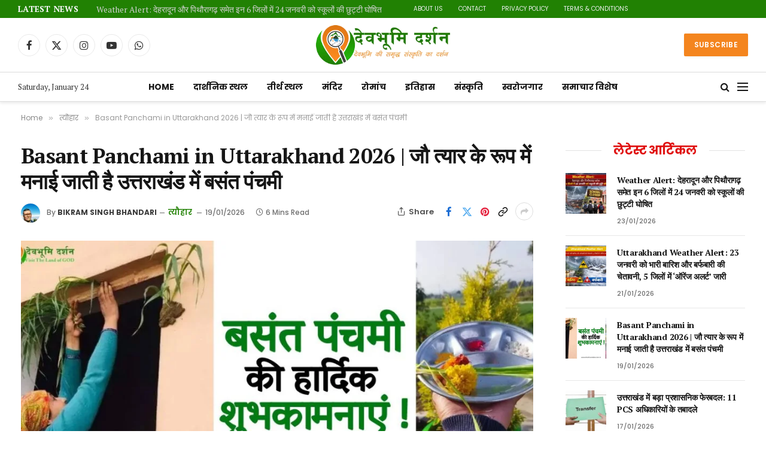

--- FILE ---
content_type: text/html; charset=UTF-8
request_url: https://devbhoomidarshan.in/basant-panchami-in-uttarakhand/
body_size: 70787
content:

<!DOCTYPE html>
<html lang="en-US" prefix="og: https://ogp.me/ns#" class="s-light site-s-light">

<head><meta charset="UTF-8" /><script>if(navigator.userAgent.match(/MSIE|Internet Explorer/i)||navigator.userAgent.match(/Trident\/7\..*?rv:11/i)){var href=document.location.href;if(!href.match(/[?&]nowprocket/)){if(href.indexOf("?")==-1){if(href.indexOf("#")==-1){document.location.href=href+"?nowprocket=1"}else{document.location.href=href.replace("#","?nowprocket=1#")}}else{if(href.indexOf("#")==-1){document.location.href=href+"&nowprocket=1"}else{document.location.href=href.replace("#","&nowprocket=1#")}}}}</script><script>(()=>{class RocketLazyLoadScripts{constructor(){this.v="2.0.4",this.userEvents=["keydown","keyup","mousedown","mouseup","mousemove","mouseover","mouseout","touchmove","touchstart","touchend","touchcancel","wheel","click","dblclick","input"],this.attributeEvents=["onblur","onclick","oncontextmenu","ondblclick","onfocus","onmousedown","onmouseenter","onmouseleave","onmousemove","onmouseout","onmouseover","onmouseup","onmousewheel","onscroll","onsubmit"]}async t(){this.i(),this.o(),/iP(ad|hone)/.test(navigator.userAgent)&&this.h(),this.u(),this.l(this),this.m(),this.k(this),this.p(this),this._(),await Promise.all([this.R(),this.L()]),this.lastBreath=Date.now(),this.S(this),this.P(),this.D(),this.O(),this.M(),await this.C(this.delayedScripts.normal),await this.C(this.delayedScripts.defer),await this.C(this.delayedScripts.async),await this.T(),await this.F(),await this.j(),await this.A(),window.dispatchEvent(new Event("rocket-allScriptsLoaded")),this.everythingLoaded=!0,this.lastTouchEnd&&await new Promise(t=>setTimeout(t,500-Date.now()+this.lastTouchEnd)),this.I(),this.H(),this.U(),this.W()}i(){this.CSPIssue=sessionStorage.getItem("rocketCSPIssue"),document.addEventListener("securitypolicyviolation",t=>{this.CSPIssue||"script-src-elem"!==t.violatedDirective||"data"!==t.blockedURI||(this.CSPIssue=!0,sessionStorage.setItem("rocketCSPIssue",!0))},{isRocket:!0})}o(){window.addEventListener("pageshow",t=>{this.persisted=t.persisted,this.realWindowLoadedFired=!0},{isRocket:!0}),window.addEventListener("pagehide",()=>{this.onFirstUserAction=null},{isRocket:!0})}h(){let t;function e(e){t=e}window.addEventListener("touchstart",e,{isRocket:!0}),window.addEventListener("touchend",function i(o){o.changedTouches[0]&&t.changedTouches[0]&&Math.abs(o.changedTouches[0].pageX-t.changedTouches[0].pageX)<10&&Math.abs(o.changedTouches[0].pageY-t.changedTouches[0].pageY)<10&&o.timeStamp-t.timeStamp<200&&(window.removeEventListener("touchstart",e,{isRocket:!0}),window.removeEventListener("touchend",i,{isRocket:!0}),"INPUT"===o.target.tagName&&"text"===o.target.type||(o.target.dispatchEvent(new TouchEvent("touchend",{target:o.target,bubbles:!0})),o.target.dispatchEvent(new MouseEvent("mouseover",{target:o.target,bubbles:!0})),o.target.dispatchEvent(new PointerEvent("click",{target:o.target,bubbles:!0,cancelable:!0,detail:1,clientX:o.changedTouches[0].clientX,clientY:o.changedTouches[0].clientY})),event.preventDefault()))},{isRocket:!0})}q(t){this.userActionTriggered||("mousemove"!==t.type||this.firstMousemoveIgnored?"keyup"===t.type||"mouseover"===t.type||"mouseout"===t.type||(this.userActionTriggered=!0,this.onFirstUserAction&&this.onFirstUserAction()):this.firstMousemoveIgnored=!0),"click"===t.type&&t.preventDefault(),t.stopPropagation(),t.stopImmediatePropagation(),"touchstart"===this.lastEvent&&"touchend"===t.type&&(this.lastTouchEnd=Date.now()),"click"===t.type&&(this.lastTouchEnd=0),this.lastEvent=t.type,t.composedPath&&t.composedPath()[0].getRootNode()instanceof ShadowRoot&&(t.rocketTarget=t.composedPath()[0]),this.savedUserEvents.push(t)}u(){this.savedUserEvents=[],this.userEventHandler=this.q.bind(this),this.userEvents.forEach(t=>window.addEventListener(t,this.userEventHandler,{passive:!1,isRocket:!0})),document.addEventListener("visibilitychange",this.userEventHandler,{isRocket:!0})}U(){this.userEvents.forEach(t=>window.removeEventListener(t,this.userEventHandler,{passive:!1,isRocket:!0})),document.removeEventListener("visibilitychange",this.userEventHandler,{isRocket:!0}),this.savedUserEvents.forEach(t=>{(t.rocketTarget||t.target).dispatchEvent(new window[t.constructor.name](t.type,t))})}m(){const t="return false",e=Array.from(this.attributeEvents,t=>"data-rocket-"+t),i="["+this.attributeEvents.join("],[")+"]",o="[data-rocket-"+this.attributeEvents.join("],[data-rocket-")+"]",s=(e,i,o)=>{o&&o!==t&&(e.setAttribute("data-rocket-"+i,o),e["rocket"+i]=new Function("event",o),e.setAttribute(i,t))};new MutationObserver(t=>{for(const n of t)"attributes"===n.type&&(n.attributeName.startsWith("data-rocket-")||this.everythingLoaded?n.attributeName.startsWith("data-rocket-")&&this.everythingLoaded&&this.N(n.target,n.attributeName.substring(12)):s(n.target,n.attributeName,n.target.getAttribute(n.attributeName))),"childList"===n.type&&n.addedNodes.forEach(t=>{if(t.nodeType===Node.ELEMENT_NODE)if(this.everythingLoaded)for(const i of[t,...t.querySelectorAll(o)])for(const t of i.getAttributeNames())e.includes(t)&&this.N(i,t.substring(12));else for(const e of[t,...t.querySelectorAll(i)])for(const t of e.getAttributeNames())this.attributeEvents.includes(t)&&s(e,t,e.getAttribute(t))})}).observe(document,{subtree:!0,childList:!0,attributeFilter:[...this.attributeEvents,...e]})}I(){this.attributeEvents.forEach(t=>{document.querySelectorAll("[data-rocket-"+t+"]").forEach(e=>{this.N(e,t)})})}N(t,e){const i=t.getAttribute("data-rocket-"+e);i&&(t.setAttribute(e,i),t.removeAttribute("data-rocket-"+e))}k(t){Object.defineProperty(HTMLElement.prototype,"onclick",{get(){return this.rocketonclick||null},set(e){this.rocketonclick=e,this.setAttribute(t.everythingLoaded?"onclick":"data-rocket-onclick","this.rocketonclick(event)")}})}S(t){function e(e,i){let o=e[i];e[i]=null,Object.defineProperty(e,i,{get:()=>o,set(s){t.everythingLoaded?o=s:e["rocket"+i]=o=s}})}e(document,"onreadystatechange"),e(window,"onload"),e(window,"onpageshow");try{Object.defineProperty(document,"readyState",{get:()=>t.rocketReadyState,set(e){t.rocketReadyState=e},configurable:!0}),document.readyState="loading"}catch(t){console.log("WPRocket DJE readyState conflict, bypassing")}}l(t){this.originalAddEventListener=EventTarget.prototype.addEventListener,this.originalRemoveEventListener=EventTarget.prototype.removeEventListener,this.savedEventListeners=[],EventTarget.prototype.addEventListener=function(e,i,o){o&&o.isRocket||!t.B(e,this)&&!t.userEvents.includes(e)||t.B(e,this)&&!t.userActionTriggered||e.startsWith("rocket-")||t.everythingLoaded?t.originalAddEventListener.call(this,e,i,o):(t.savedEventListeners.push({target:this,remove:!1,type:e,func:i,options:o}),"mouseenter"!==e&&"mouseleave"!==e||t.originalAddEventListener.call(this,e,t.savedUserEvents.push,o))},EventTarget.prototype.removeEventListener=function(e,i,o){o&&o.isRocket||!t.B(e,this)&&!t.userEvents.includes(e)||t.B(e,this)&&!t.userActionTriggered||e.startsWith("rocket-")||t.everythingLoaded?t.originalRemoveEventListener.call(this,e,i,o):t.savedEventListeners.push({target:this,remove:!0,type:e,func:i,options:o})}}J(t,e){this.savedEventListeners=this.savedEventListeners.filter(i=>{let o=i.type,s=i.target||window;return e!==o||t!==s||(this.B(o,s)&&(i.type="rocket-"+o),this.$(i),!1)})}H(){EventTarget.prototype.addEventListener=this.originalAddEventListener,EventTarget.prototype.removeEventListener=this.originalRemoveEventListener,this.savedEventListeners.forEach(t=>this.$(t))}$(t){t.remove?this.originalRemoveEventListener.call(t.target,t.type,t.func,t.options):this.originalAddEventListener.call(t.target,t.type,t.func,t.options)}p(t){let e;function i(e){return t.everythingLoaded?e:e.split(" ").map(t=>"load"===t||t.startsWith("load.")?"rocket-jquery-load":t).join(" ")}function o(o){function s(e){const s=o.fn[e];o.fn[e]=o.fn.init.prototype[e]=function(){return this[0]===window&&t.userActionTriggered&&("string"==typeof arguments[0]||arguments[0]instanceof String?arguments[0]=i(arguments[0]):"object"==typeof arguments[0]&&Object.keys(arguments[0]).forEach(t=>{const e=arguments[0][t];delete arguments[0][t],arguments[0][i(t)]=e})),s.apply(this,arguments),this}}if(o&&o.fn&&!t.allJQueries.includes(o)){const e={DOMContentLoaded:[],"rocket-DOMContentLoaded":[]};for(const t in e)document.addEventListener(t,()=>{e[t].forEach(t=>t())},{isRocket:!0});o.fn.ready=o.fn.init.prototype.ready=function(i){function s(){parseInt(o.fn.jquery)>2?setTimeout(()=>i.bind(document)(o)):i.bind(document)(o)}return"function"==typeof i&&(t.realDomReadyFired?!t.userActionTriggered||t.fauxDomReadyFired?s():e["rocket-DOMContentLoaded"].push(s):e.DOMContentLoaded.push(s)),o([])},s("on"),s("one"),s("off"),t.allJQueries.push(o)}e=o}t.allJQueries=[],o(window.jQuery),Object.defineProperty(window,"jQuery",{get:()=>e,set(t){o(t)}})}P(){const t=new Map;document.write=document.writeln=function(e){const i=document.currentScript,o=document.createRange(),s=i.parentElement;let n=t.get(i);void 0===n&&(n=i.nextSibling,t.set(i,n));const c=document.createDocumentFragment();o.setStart(c,0),c.appendChild(o.createContextualFragment(e)),s.insertBefore(c,n)}}async R(){return new Promise(t=>{this.userActionTriggered?t():this.onFirstUserAction=t})}async L(){return new Promise(t=>{document.addEventListener("DOMContentLoaded",()=>{this.realDomReadyFired=!0,t()},{isRocket:!0})})}async j(){return this.realWindowLoadedFired?Promise.resolve():new Promise(t=>{window.addEventListener("load",t,{isRocket:!0})})}M(){this.pendingScripts=[];this.scriptsMutationObserver=new MutationObserver(t=>{for(const e of t)e.addedNodes.forEach(t=>{"SCRIPT"!==t.tagName||t.noModule||t.isWPRocket||this.pendingScripts.push({script:t,promise:new Promise(e=>{const i=()=>{const i=this.pendingScripts.findIndex(e=>e.script===t);i>=0&&this.pendingScripts.splice(i,1),e()};t.addEventListener("load",i,{isRocket:!0}),t.addEventListener("error",i,{isRocket:!0}),setTimeout(i,1e3)})})})}),this.scriptsMutationObserver.observe(document,{childList:!0,subtree:!0})}async F(){await this.X(),this.pendingScripts.length?(await this.pendingScripts[0].promise,await this.F()):this.scriptsMutationObserver.disconnect()}D(){this.delayedScripts={normal:[],async:[],defer:[]},document.querySelectorAll("script[type$=rocketlazyloadscript]").forEach(t=>{t.hasAttribute("data-rocket-src")?t.hasAttribute("async")&&!1!==t.async?this.delayedScripts.async.push(t):t.hasAttribute("defer")&&!1!==t.defer||"module"===t.getAttribute("data-rocket-type")?this.delayedScripts.defer.push(t):this.delayedScripts.normal.push(t):this.delayedScripts.normal.push(t)})}async _(){await this.L();let t=[];document.querySelectorAll("script[type$=rocketlazyloadscript][data-rocket-src]").forEach(e=>{let i=e.getAttribute("data-rocket-src");if(i&&!i.startsWith("data:")){i.startsWith("//")&&(i=location.protocol+i);try{const o=new URL(i).origin;o!==location.origin&&t.push({src:o,crossOrigin:e.crossOrigin||"module"===e.getAttribute("data-rocket-type")})}catch(t){}}}),t=[...new Map(t.map(t=>[JSON.stringify(t),t])).values()],this.Y(t,"preconnect")}async G(t){if(await this.K(),!0!==t.noModule||!("noModule"in HTMLScriptElement.prototype))return new Promise(e=>{let i;function o(){(i||t).setAttribute("data-rocket-status","executed"),e()}try{if(navigator.userAgent.includes("Firefox/")||""===navigator.vendor||this.CSPIssue)i=document.createElement("script"),[...t.attributes].forEach(t=>{let e=t.nodeName;"type"!==e&&("data-rocket-type"===e&&(e="type"),"data-rocket-src"===e&&(e="src"),i.setAttribute(e,t.nodeValue))}),t.text&&(i.text=t.text),t.nonce&&(i.nonce=t.nonce),i.hasAttribute("src")?(i.addEventListener("load",o,{isRocket:!0}),i.addEventListener("error",()=>{i.setAttribute("data-rocket-status","failed-network"),e()},{isRocket:!0}),setTimeout(()=>{i.isConnected||e()},1)):(i.text=t.text,o()),i.isWPRocket=!0,t.parentNode.replaceChild(i,t);else{const i=t.getAttribute("data-rocket-type"),s=t.getAttribute("data-rocket-src");i?(t.type=i,t.removeAttribute("data-rocket-type")):t.removeAttribute("type"),t.addEventListener("load",o,{isRocket:!0}),t.addEventListener("error",i=>{this.CSPIssue&&i.target.src.startsWith("data:")?(console.log("WPRocket: CSP fallback activated"),t.removeAttribute("src"),this.G(t).then(e)):(t.setAttribute("data-rocket-status","failed-network"),e())},{isRocket:!0}),s?(t.fetchPriority="high",t.removeAttribute("data-rocket-src"),t.src=s):t.src="data:text/javascript;base64,"+window.btoa(unescape(encodeURIComponent(t.text)))}}catch(i){t.setAttribute("data-rocket-status","failed-transform"),e()}});t.setAttribute("data-rocket-status","skipped")}async C(t){const e=t.shift();return e?(e.isConnected&&await this.G(e),this.C(t)):Promise.resolve()}O(){this.Y([...this.delayedScripts.normal,...this.delayedScripts.defer,...this.delayedScripts.async],"preload")}Y(t,e){this.trash=this.trash||[];let i=!0;var o=document.createDocumentFragment();t.forEach(t=>{const s=t.getAttribute&&t.getAttribute("data-rocket-src")||t.src;if(s&&!s.startsWith("data:")){const n=document.createElement("link");n.href=s,n.rel=e,"preconnect"!==e&&(n.as="script",n.fetchPriority=i?"high":"low"),t.getAttribute&&"module"===t.getAttribute("data-rocket-type")&&(n.crossOrigin=!0),t.crossOrigin&&(n.crossOrigin=t.crossOrigin),t.integrity&&(n.integrity=t.integrity),t.nonce&&(n.nonce=t.nonce),o.appendChild(n),this.trash.push(n),i=!1}}),document.head.appendChild(o)}W(){this.trash.forEach(t=>t.remove())}async T(){try{document.readyState="interactive"}catch(t){}this.fauxDomReadyFired=!0;try{await this.K(),this.J(document,"readystatechange"),document.dispatchEvent(new Event("rocket-readystatechange")),await this.K(),document.rocketonreadystatechange&&document.rocketonreadystatechange(),await this.K(),this.J(document,"DOMContentLoaded"),document.dispatchEvent(new Event("rocket-DOMContentLoaded")),await this.K(),this.J(window,"DOMContentLoaded"),window.dispatchEvent(new Event("rocket-DOMContentLoaded"))}catch(t){console.error(t)}}async A(){try{document.readyState="complete"}catch(t){}try{await this.K(),this.J(document,"readystatechange"),document.dispatchEvent(new Event("rocket-readystatechange")),await this.K(),document.rocketonreadystatechange&&document.rocketonreadystatechange(),await this.K(),this.J(window,"load"),window.dispatchEvent(new Event("rocket-load")),await this.K(),window.rocketonload&&window.rocketonload(),await this.K(),this.allJQueries.forEach(t=>t(window).trigger("rocket-jquery-load")),await this.K(),this.J(window,"pageshow");const t=new Event("rocket-pageshow");t.persisted=this.persisted,window.dispatchEvent(t),await this.K(),window.rocketonpageshow&&window.rocketonpageshow({persisted:this.persisted})}catch(t){console.error(t)}}async K(){Date.now()-this.lastBreath>45&&(await this.X(),this.lastBreath=Date.now())}async X(){return document.hidden?new Promise(t=>setTimeout(t)):new Promise(t=>requestAnimationFrame(t))}B(t,e){return e===document&&"readystatechange"===t||(e===document&&"DOMContentLoaded"===t||(e===window&&"DOMContentLoaded"===t||(e===window&&"load"===t||e===window&&"pageshow"===t)))}static run(){(new RocketLazyLoadScripts).t()}}RocketLazyLoadScripts.run()})();</script>

	
	<meta name="viewport" content="width=device-width, initial-scale=1" />
	<!-- Google tag (gtag.js) consent mode dataLayer added by Site Kit -->
<script type="rocketlazyloadscript" data-rocket-type="text/javascript" id="google_gtagjs-js-consent-mode-data-layer">
/* <![CDATA[ */
window.dataLayer = window.dataLayer || [];function gtag(){dataLayer.push(arguments);}
gtag('consent', 'default', {"ad_personalization":"denied","ad_storage":"denied","ad_user_data":"denied","analytics_storage":"denied","functionality_storage":"denied","security_storage":"denied","personalization_storage":"denied","region":["AT","BE","BG","CH","CY","CZ","DE","DK","EE","ES","FI","FR","GB","GR","HR","HU","IE","IS","IT","LI","LT","LU","LV","MT","NL","NO","PL","PT","RO","SE","SI","SK"],"wait_for_update":500});
window._googlesitekitConsentCategoryMap = {"statistics":["analytics_storage"],"marketing":["ad_storage","ad_user_data","ad_personalization"],"functional":["functionality_storage","security_storage"],"preferences":["personalization_storage"]};
window._googlesitekitConsents = {"ad_personalization":"denied","ad_storage":"denied","ad_user_data":"denied","analytics_storage":"denied","functionality_storage":"denied","security_storage":"denied","personalization_storage":"denied","region":["AT","BE","BG","CH","CY","CZ","DE","DK","EE","ES","FI","FR","GB","GR","HR","HU","IE","IS","IT","LI","LT","LU","LV","MT","NL","NO","PL","PT","RO","SE","SI","SK"],"wait_for_update":500};
/* ]]> */
</script>
<!-- End Google tag (gtag.js) consent mode dataLayer added by Site Kit -->

<!-- Search Engine Optimization by Rank Math PRO - https://rankmath.com/ -->
<title>Basant Panchami in Uttarakhand 2026 | जौ त्यार के रूप में मनाई जाती है उत्तराखंड में बसंत पंचमी | देवभूमि दर्शन</title><link rel="preload" as="image" imagesrcset="https://devbhoomidarshan.in/wp-content/uploads/2022/02/IMG-20220202-WA0010-1024x538.jpg 1024w, https://devbhoomidarshan.in/wp-content/uploads/2022/02/IMG-20220202-WA0010-300x158.jpg 300w, https://devbhoomidarshan.in/wp-content/uploads/2022/02/IMG-20220202-WA0010-768x403.jpg 768w, https://devbhoomidarshan.in/wp-content/uploads/2022/02/IMG-20220202-WA0010-1170x606.jpg 1170w, https://devbhoomidarshan.in/wp-content/uploads/2022/02/IMG-20220202-WA0010-150x79.jpg 150w, https://devbhoomidarshan.in/wp-content/uploads/2022/02/IMG-20220202-WA0010.jpg 1200w" imagesizes="(max-width: 867px) 100vw, 867px" /><link rel="preload" as="font" href="https://devbhoomidarshan.in/wp-content/themes/smart-mag/css/icons/fonts/ts-icons.woff2?v3.2" type="font/woff2" crossorigin="anonymous" />
<meta name="description" content="Basant Panchami in Uttarakhand: उत्तराखंड में बसंत पंचमी को जौ त्यार या जौ सग्यान के रूप में मनाया जाता है। जानिए इसका सांस्कृतिक-धार्मिक महत्व और बसंत पंचमी 2026 की तिथि।"/>
<meta name="robots" content="follow, index, max-snippet:-1, max-video-preview:-1, max-image-preview:large"/>
<link rel="canonical" href="https://devbhoomidarshan.in/basant-panchami-in-uttarakhand/" />
<meta property="og:locale" content="en_US" />
<meta property="og:type" content="article" />
<meta property="og:title" content="Basant Panchami in Uttarakhand 2026 | जौ त्यार के रूप में मनाई जाती है उत्तराखंड में बसंत पंचमी | देवभूमि दर्शन" />
<meta property="og:description" content="Basant Panchami in Uttarakhand: उत्तराखंड में बसंत पंचमी को जौ त्यार या जौ सग्यान के रूप में मनाया जाता है। जानिए इसका सांस्कृतिक-धार्मिक महत्व और बसंत पंचमी 2026 की तिथि।" />
<meta property="og:url" content="https://devbhoomidarshan.in/basant-panchami-in-uttarakhand/" />
<meta property="og:site_name" content="देवभूमि दर्शन" />
<meta property="article:publisher" content="https://www.facebook.com/Devbhum.bkrm/" />
<meta property="article:author" content="https://www.facebook.com/BKRM.BHANDARI" />
<meta property="article:section" content="त्यौहार" />
<meta property="og:updated_time" content="2026-01-19T22:53:38+05:30" />
<meta property="og:image" content="https://devbhoomidarshan.in/wp-content/uploads/2022/02/IMG-20220202-WA0010.jpg" />
<meta property="og:image:secure_url" content="https://devbhoomidarshan.in/wp-content/uploads/2022/02/IMG-20220202-WA0010.jpg" />
<meta property="og:image:width" content="1200" />
<meta property="og:image:height" content="630" />
<meta property="og:image:alt" content="Basant Panchami in Uttarakhand" />
<meta property="og:image:type" content="image/jpeg" />
<meta property="article:published_time" content="2026-01-19T22:33:14+05:30" />
<meta property="article:modified_time" content="2026-01-19T22:53:38+05:30" />
<meta name="twitter:card" content="summary_large_image" />
<meta name="twitter:title" content="Basant Panchami in Uttarakhand 2026 | जौ त्यार के रूप में मनाई जाती है उत्तराखंड में बसंत पंचमी | देवभूमि दर्शन" />
<meta name="twitter:description" content="Basant Panchami in Uttarakhand: उत्तराखंड में बसंत पंचमी को जौ त्यार या जौ सग्यान के रूप में मनाया जाता है। जानिए इसका सांस्कृतिक-धार्मिक महत्व और बसंत पंचमी 2026 की तिथि।" />
<meta name="twitter:site" content="@Devboomi_uk" />
<meta name="twitter:creator" content="@Devboomi_uk" />
<meta name="twitter:image" content="https://devbhoomidarshan.in/wp-content/uploads/2022/02/IMG-20220202-WA0010.jpg" />
<meta name="twitter:label1" content="Written by" />
<meta name="twitter:data1" content="Bikram Singh Bhandari" />
<meta name="twitter:label2" content="Time to read" />
<meta name="twitter:data2" content="8 minutes" />
<script type="application/ld+json" class="rank-math-schema-pro">{"@context":"https://schema.org","@graph":[{"articleSection":"\u0924\u094d\u092f\u094c\u0939\u093e\u0930","headline":"Basant Panchami in Uttarakhand 2026 | \u091c\u094c \u0924\u094d\u092f\u093e\u0930 \u0915\u0947 \u0930\u0942\u092a \u092e\u0947\u0902 \u092e\u0928\u093e\u0908 \u091c\u093e\u0924\u0940 \u0939\u0948 \u0909\u0924\u094d\u0924\u0930\u093e\u0916\u0902\u0921 \u092e\u0947\u0902 \u092c\u0938\u0902\u0924 \u092a\u0902\u091a\u092e\u0940 | \u0926\u0947\u0935\u092d\u0942\u092e\u093f \u0926\u0930\u094d\u0936\u0928","description":"Basant Panchami in Uttarakhand: \u0909\u0924\u094d\u0924\u0930\u093e\u0916\u0902\u0921 \u092e\u0947\u0902 \u092c\u0938\u0902\u0924 \u092a\u0902\u091a\u092e\u0940 \u0915\u094b \u091c\u094c \u0924\u094d\u092f\u093e\u0930 \u092f\u093e \u091c\u094c \u0938\u0917\u094d\u092f\u093e\u0928 \u0915\u0947 \u0930\u0942\u092a \u092e\u0947\u0902 \u092e\u0928\u093e\u092f\u093e \u091c\u093e\u0924\u093e \u0939\u0948\u0964 \u091c\u093e\u0928\u093f\u090f \u0907\u0938\u0915\u093e \u0938\u093e\u0902\u0938\u094d\u0915\u0943\u0924\u093f\u0915-\u0927\u093e\u0930\u094d\u092e\u093f\u0915 \u092e\u0939\u0924\u094d\u0935 \u0914\u0930 \u092c\u0938\u0902\u0924 \u092a\u0902\u091a\u092e\u0940 2026 \u0915\u0940 \u0924\u093f\u0925\u093f\u0964","keywords":"Basant Panchami in Uttarakhand,\u091c\u094c \u0924\u094d\u092f\u093e\u0930,\u092c\u0938\u0902\u0924 \u092a\u0902\u091a\u092e\u0940 \u0915\u0940 \u0936\u0941\u092d\u0915\u093e\u092e\u0928\u093e\u092f\u0947\u0902 \u0917\u095d\u0935\u093e\u0932\u0940 \u092e\u0947\u0902,\u092c\u0938\u0902\u0924 \u092a\u0902\u091a\u092e\u0940 \u0915\u0940 \u0936\u0941\u092d\u0915\u093e\u092e\u0928\u093e\u090f\u0902,\u0909\u0924\u094d\u0924\u0930\u093e\u0916\u0902\u0921 \u092e\u0947\u0902 \u092c\u0938\u0902\u0924 \u092a\u0902\u091a\u092e\u0940 \u0915\u092c \u0939\u0948,\u0909\u0924\u094d\u0924\u0930\u093e\u0916\u0902\u0921 \u092e\u0947\u0902 \u092c\u0938\u0902\u0924 \u092a\u0902\u091a\u092e\u0940","@type":"Article","author":{"@type":"Person","name":"Bikram Singh Bhandari"},"datePublished":"2026-01-19T22:33:14+05:30","dateModified":"2026-01-19T22:53:38+05:30","image":{"@id":"https://devbhoomidarshan.in/wp-content/uploads/2022/02/IMG-20220202-WA0010.jpg"},"copyrightYear":"2026","name":"Basant Panchami in Uttarakhand 2026 | \u091c\u094c \u0924\u094d\u092f\u093e\u0930 \u0915\u0947 \u0930\u0942\u092a \u092e\u0947\u0902 \u092e\u0928\u093e\u0908 \u091c\u093e\u0924\u0940 \u0939\u0948 \u0909\u0924\u094d\u0924\u0930\u093e\u0916\u0902\u0921 \u092e\u0947\u0902 \u092c\u0938\u0902\u0924 \u092a\u0902\u091a\u092e\u0940 | \u0926\u0947\u0935\u092d\u0942\u092e\u093f \u0926\u0930\u094d\u0936\u0928","@id":"https://devbhoomidarshan.in/basant-panchami-in-uttarakhand/#schema-66728","isPartOf":{"@id":"https://devbhoomidarshan.in/basant-panchami-in-uttarakhand/#webpage"},"publisher":{"@id":"https://devbhoomidarshan.in/#organization"},"inLanguage":"en-US","mainEntityOfPage":{"@id":"https://devbhoomidarshan.in/basant-panchami-in-uttarakhand/#webpage"}},{"articleSection":"\u0924\u094d\u092f\u094c\u0939\u093e\u0930","headline":"Basant Panchami in Uttarakhand 2026 | \u091c\u094c \u0924\u094d\u092f\u093e\u0930 \u0915\u0947 \u0930\u0942\u092a \u092e\u0947\u0902 \u092e\u0928\u093e\u0908 \u091c\u093e\u0924\u0940 \u0939\u0948 \u0909\u0924\u094d\u0924\u0930\u093e\u0916\u0902\u0921 \u092e\u0947\u0902 \u092c\u0938\u0902\u0924 \u092a\u0902\u091a\u092e\u0940 | \u0926\u0947\u0935\u092d\u0942\u092e\u093f \u0926\u0930\u094d\u0936\u0928","description":"Basant Panchami in Uttarakhand: \u0909\u0924\u094d\u0924\u0930\u093e\u0916\u0902\u0921 \u092e\u0947\u0902 \u092c\u0938\u0902\u0924 \u092a\u0902\u091a\u092e\u0940 \u0915\u094b \u091c\u094c \u0924\u094d\u092f\u093e\u0930 \u092f\u093e \u091c\u094c \u0938\u0917\u094d\u092f\u093e\u0928 \u0915\u0947 \u0930\u0942\u092a \u092e\u0947\u0902 \u092e\u0928\u093e\u092f\u093e \u091c\u093e\u0924\u093e \u0939\u0948\u0964 \u091c\u093e\u0928\u093f\u090f \u0907\u0938\u0915\u093e \u0938\u093e\u0902\u0938\u094d\u0915\u0943\u0924\u093f\u0915-\u0927\u093e\u0930\u094d\u092e\u093f\u0915 \u092e\u0939\u0924\u094d\u0935 \u0914\u0930 \u092c\u0938\u0902\u0924 \u092a\u0902\u091a\u092e\u0940 2026 \u0915\u0940 \u0924\u093f\u0925\u093f\u0964","keywords":"Basant Panchami in Uttarakhand,\u091c\u094c \u0924\u094d\u092f\u093e\u0930,\u092c\u0938\u0902\u0924 \u092a\u0902\u091a\u092e\u0940 \u0915\u0940 \u0936\u0941\u092d\u0915\u093e\u092e\u0928\u093e\u092f\u0947\u0902 \u0917\u095d\u0935\u093e\u0932\u0940 \u092e\u0947\u0902,\u092c\u0938\u0902\u0924 \u092a\u0902\u091a\u092e\u0940 \u0915\u0940 \u0936\u0941\u092d\u0915\u093e\u092e\u0928\u093e\u090f\u0902,\u0909\u0924\u094d\u0924\u0930\u093e\u0916\u0902\u0921 \u092e\u0947\u0902 \u092c\u0938\u0902\u0924 \u092a\u0902\u091a\u092e\u0940 \u0915\u092c \u0939\u0948,\u0909\u0924\u094d\u0924\u0930\u093e\u0916\u0902\u0921 \u092e\u0947\u0902 \u092c\u0938\u0902\u0924 \u092a\u0902\u091a\u092e\u0940","@type":"Article","author":{"@type":"Person","name":"Bikram Singh Bhandari"},"datePublished":"2026-01-19T22:33:14+05:30","dateModified":"2026-01-19T22:53:38+05:30","image":{"@id":"https://devbhoomidarshan.in/wp-content/uploads/2022/02/IMG-20220202-WA0010.jpg"},"copyrightYear":"2026","name":"Basant Panchami in Uttarakhand 2026 | \u091c\u094c \u0924\u094d\u092f\u093e\u0930 \u0915\u0947 \u0930\u0942\u092a \u092e\u0947\u0902 \u092e\u0928\u093e\u0908 \u091c\u093e\u0924\u0940 \u0939\u0948 \u0909\u0924\u094d\u0924\u0930\u093e\u0916\u0902\u0921 \u092e\u0947\u0902 \u092c\u0938\u0902\u0924 \u092a\u0902\u091a\u092e\u0940 | \u0926\u0947\u0935\u092d\u0942\u092e\u093f \u0926\u0930\u094d\u0936\u0928","@id":"https://devbhoomidarshan.in/basant-panchami-in-uttarakhand/#schema-86243","isPartOf":{"@id":"https://devbhoomidarshan.in/basant-panchami-in-uttarakhand/#webpage"},"publisher":{"@id":"https://devbhoomidarshan.in/#organization"},"inLanguage":"en-US","mainEntityOfPage":{"@id":"https://devbhoomidarshan.in/basant-panchami-in-uttarakhand/#webpage"}},{"@type":"Place","@id":"https://devbhoomidarshan.in/#place","address":{"@type":"PostalAddress","addressCountry":"India"}},{"@type":["NewsMediaOrganization","Organization"],"@id":"https://devbhoomidarshan.in/#organization","name":"\u0926\u0947\u0935\u092d\u0942\u092e\u093f \u0926\u0930\u094d\u0936\u0928","url":"https://devbhoomidarshan.in","sameAs":["https://www.facebook.com/Devbhum.bkrm/","https://twitter.com/Devboomi_uk","https://youtube.com/channel/UCknvm6reRQHeJ3pQP3dIfFg"],"email":"info@devbhoomidarshan.in","address":{"@type":"PostalAddress","addressCountry":"India"},"logo":{"@type":"ImageObject","@id":"https://devbhoomidarshan.in/#logo","url":"https://devbhoomidarshan.in/wp-content/uploads/2024/02/FB_IMG_1708249454184-jpg.webp","contentUrl":"https://devbhoomidarshan.in/wp-content/uploads/2024/02/FB_IMG_1708249454184-jpg.webp","caption":"\u0926\u0947\u0935\u092d\u0942\u092e\u093f \u0926\u0930\u094d\u0936\u0928","inLanguage":"en-US","width":"500","height":"500"},"location":{"@id":"https://devbhoomidarshan.in/#place"}},{"@type":"WebSite","@id":"https://devbhoomidarshan.in/#website","url":"https://devbhoomidarshan.in","name":"\u0926\u0947\u0935\u092d\u0942\u092e\u093f \u0926\u0930\u094d\u0936\u0928","alternateName":"\u0926\u0947\u0935\u092d\u0942\u092e\u093f \u0926\u0930\u094d\u0936\u0928","publisher":{"@id":"https://devbhoomidarshan.in/#organization"},"inLanguage":"en-US"},{"@type":"ImageObject","@id":"https://devbhoomidarshan.in/wp-content/uploads/2022/02/IMG-20220202-WA0010.jpg","url":"https://devbhoomidarshan.in/wp-content/uploads/2022/02/IMG-20220202-WA0010.jpg","width":"1200","height":"630","caption":"Basant Panchami in Uttarakhand","inLanguage":"en-US"},{"@type":"WebPage","@id":"https://devbhoomidarshan.in/basant-panchami-in-uttarakhand/#webpage","url":"https://devbhoomidarshan.in/basant-panchami-in-uttarakhand/","name":"Basant Panchami in Uttarakhand 2026 | \u091c\u094c \u0924\u094d\u092f\u093e\u0930 \u0915\u0947 \u0930\u0942\u092a \u092e\u0947\u0902 \u092e\u0928\u093e\u0908 \u091c\u093e\u0924\u0940 \u0939\u0948 \u0909\u0924\u094d\u0924\u0930\u093e\u0916\u0902\u0921 \u092e\u0947\u0902 \u092c\u0938\u0902\u0924 \u092a\u0902\u091a\u092e\u0940 | \u0926\u0947\u0935\u092d\u0942\u092e\u093f \u0926\u0930\u094d\u0936\u0928","datePublished":"2026-01-19T22:33:14+05:30","dateModified":"2026-01-19T22:53:38+05:30","isPartOf":{"@id":"https://devbhoomidarshan.in/#website"},"primaryImageOfPage":{"@id":"https://devbhoomidarshan.in/wp-content/uploads/2022/02/IMG-20220202-WA0010.jpg"},"inLanguage":"en-US"},{"@type":"Person","@id":"https://devbhoomidarshan.in/author/bkrm-bhandarigmail-com/","name":"Bikram Singh Bhandari","description":"\u092c\u093f\u0915\u094d\u0930\u092e \u0938\u093f\u0902\u0939 \u092d\u0902\u0921\u093e\u0930\u0940 \u0926\u0947\u0935\u092d\u0942\u092e\u093f \u0926\u0930\u094d\u0936\u0928 \u0915\u0947 \u0938\u0902\u0938\u094d\u0925\u093e\u092a\u0915 \u0914\u0930 \u0932\u0947\u0916\u0915 \u0939\u0948\u0902\u0964 \u092c\u093f\u0915\u094d\u0930\u092e \u0938\u093f\u0902\u0939 \u092d\u0902\u0921\u093e\u0930\u0940 \u0909\u0924\u094d\u0924\u0930\u093e\u0916\u0902\u0921 \u0915\u0947 \u0928\u093f\u0935\u093e\u0938\u0940 \u0939\u0948 \u0964 \u0907\u0928\u0915\u094b \u0909\u0924\u094d\u0924\u0930\u093e\u0916\u0902\u0921 \u0915\u0940 \u0915\u0932\u093e \u0938\u0902\u0938\u094d\u0915\u0943\u0924\u093f, \u092d\u093e\u0937\u093e,\u092a\u0930\u094d\u092f\u091f\u0928 \u0938\u094d\u0925\u0932 ,\u092e\u0902\u0926\u093f\u0930\u094b\u0902 \u0914\u0930 \u0932\u094b\u0915\u0915\u0925\u093e\u0913\u0902 \u090f\u0935\u0902 \u0938\u094d\u0935\u0930\u094b\u091c\u0917\u093e\u0930 \u0915\u0947 \u092c\u093e\u0930\u0947 \u092e\u0947\u0902 \u0932\u093f\u0916\u0928\u093e \u092a\u0938\u0902\u0926 \u0939\u0948\u0964","url":"https://devbhoomidarshan.in/author/bkrm-bhandarigmail-com/","image":{"@type":"ImageObject","@id":"https://devbhoomidarshan.in/wp-content/uploads/2026/01/bikram-singh-bhandari_avatar_2-96x96.webp","url":"https://devbhoomidarshan.in/wp-content/uploads/2026/01/bikram-singh-bhandari_avatar_2-96x96.webp","caption":"Bikram Singh Bhandari","inLanguage":"en-US"},"sameAs":["https://devbhoomidarshan.in/","https://www.facebook.com/BKRM.BHANDARI","https://twitter.com/https://x.com/Devboomi_uk","https://pin.it/3BEeGik","https://www.instagram.com/bikrambhandari"],"worksFor":{"@id":"https://devbhoomidarshan.in/#organization"}},{"@type":"NewsArticle","headline":"Basant Panchami in Uttarakhand 2026 | \u091c\u094c \u0924\u094d\u092f\u093e\u0930 \u0915\u0947 \u0930\u0942\u092a \u092e\u0947\u0902 \u092e\u0928\u093e\u0908 \u091c\u093e\u0924\u0940 \u0939\u0948 \u0909\u0924\u094d\u0924\u0930\u093e\u0916\u0902\u0921 \u092e\u0947\u0902 \u092c\u0938\u0902\u0924 \u092a\u0902\u091a\u092e\u0940 | \u0926\u0947\u0935\u092d\u0942\u092e\u093f","keywords":"Basant Panchami in Uttarakhand,\u091c\u094c \u0924\u094d\u092f\u093e\u0930,\u092c\u0938\u0902\u0924 \u092a\u0902\u091a\u092e\u0940 \u0915\u0940 \u0936\u0941\u092d\u0915\u093e\u092e\u0928\u093e\u092f\u0947\u0902 \u0917\u095d\u0935\u093e\u0932\u0940 \u092e\u0947\u0902,\u092c\u0938\u0902\u0924 \u092a\u0902\u091a\u092e\u0940 \u0915\u0940 \u0936\u0941\u092d\u0915\u093e\u092e\u0928\u093e\u090f\u0902,\u0909\u0924\u094d\u0924\u0930\u093e\u0916\u0902\u0921 \u092e\u0947\u0902 \u092c\u0938\u0902\u0924 \u092a\u0902\u091a\u092e\u0940 \u0915\u092c \u0939\u0948,\u0909\u0924\u094d\u0924\u0930\u093e\u0916\u0902\u0921 \u092e\u0947\u0902 \u092c\u0938\u0902\u0924 \u092a\u0902\u091a\u092e\u0940","datePublished":"2026-01-19T22:33:14+05:30","dateModified":"2026-01-19T22:53:38+05:30","articleSection":"\u0924\u094d\u092f\u094c\u0939\u093e\u0930","author":{"@id":"https://devbhoomidarshan.in/author/bkrm-bhandarigmail-com/","name":"Bikram Singh Bhandari"},"publisher":{"@id":"https://devbhoomidarshan.in/#organization"},"description":"Basant Panchami in Uttarakhand: \u0909\u0924\u094d\u0924\u0930\u093e\u0916\u0902\u0921 \u092e\u0947\u0902 \u092c\u0938\u0902\u0924 \u092a\u0902\u091a\u092e\u0940 \u0915\u094b \u091c\u094c \u0924\u094d\u092f\u093e\u0930 \u092f\u093e \u091c\u094c \u0938\u0917\u094d\u092f\u093e\u0928 \u0915\u0947 \u0930\u0942\u092a \u092e\u0947\u0902 \u092e\u0928\u093e\u092f\u093e \u091c\u093e\u0924\u093e \u0939\u0948\u0964 \u091c\u093e\u0928\u093f\u090f \u0907\u0938\u0915\u093e \u0938\u093e\u0902\u0938\u094d\u0915\u0943\u0924\u093f\u0915-\u0927\u093e\u0930\u094d\u092e\u093f\u0915 \u092e\u0939\u0924\u094d\u0935 \u0914\u0930 \u092c\u0938\u0902\u0924 \u092a\u0902\u091a\u092e\u0940 2026 \u0915\u0940 \u0924\u093f\u0925\u093f\u0964","copyrightYear":"2026","copyrightHolder":{"@id":"https://devbhoomidarshan.in/#organization"},"name":"Basant Panchami in Uttarakhand 2026 | \u091c\u094c \u0924\u094d\u092f\u093e\u0930 \u0915\u0947 \u0930\u0942\u092a \u092e\u0947\u0902 \u092e\u0928\u093e\u0908 \u091c\u093e\u0924\u0940 \u0939\u0948 \u0909\u0924\u094d\u0924\u0930\u093e\u0916\u0902\u0921 \u092e\u0947\u0902 \u092c\u0938\u0902\u0924 \u092a\u0902\u091a\u092e\u0940 | \u0926\u0947\u0935\u092d\u0942\u092e\u093f","@id":"https://devbhoomidarshan.in/basant-panchami-in-uttarakhand/#richSnippet","isPartOf":{"@id":"https://devbhoomidarshan.in/basant-panchami-in-uttarakhand/#webpage"},"image":{"@id":"https://devbhoomidarshan.in/wp-content/uploads/2022/02/IMG-20220202-WA0010.jpg"},"inLanguage":"en-US","mainEntityOfPage":{"@id":"https://devbhoomidarshan.in/basant-panchami-in-uttarakhand/#webpage"}}]}</script>
<!-- /Rank Math WordPress SEO plugin -->

<link rel='dns-prefetch' href='//www.googletagmanager.com' />
<link rel='dns-prefetch' href='//stats.wp.com' />
<link rel='dns-prefetch' href='//fonts.googleapis.com' />
<link rel='dns-prefetch' href='//pagead2.googlesyndication.com' />
<link rel='preconnect' href='//c0.wp.com' />
<link rel="alternate" type="application/rss+xml" title="देवभूमि दर्शन &raquo; Feed" href="https://devbhoomidarshan.in/feed/" />
<link rel="alternate" type="application/rss+xml" title="देवभूमि दर्शन &raquo; Comments Feed" href="https://devbhoomidarshan.in/comments/feed/" />
<link rel="alternate" title="oEmbed (JSON)" type="application/json+oembed" href="https://devbhoomidarshan.in/wp-json/oembed/1.0/embed?url=https%3A%2F%2Fdevbhoomidarshan.in%2Fbasant-panchami-in-uttarakhand%2F" />
<link rel="alternate" title="oEmbed (XML)" type="text/xml+oembed" href="https://devbhoomidarshan.in/wp-json/oembed/1.0/embed?url=https%3A%2F%2Fdevbhoomidarshan.in%2Fbasant-panchami-in-uttarakhand%2F&#038;format=xml" />
<link rel="alternate" type="application/rss+xml" title="देवभूमि दर्शन &raquo; Stories Feed" href="https://devbhoomidarshan.in/web-stories/feed/"><style id='wp-img-auto-sizes-contain-inline-css' type='text/css'>
img:is([sizes=auto i],[sizes^="auto," i]){contain-intrinsic-size:3000px 1500px}
/*# sourceURL=wp-img-auto-sizes-contain-inline-css */
</style>
<style id='wp-emoji-styles-inline-css' type='text/css'>

	img.wp-smiley, img.emoji {
		display: inline !important;
		border: none !important;
		box-shadow: none !important;
		height: 1em !important;
		width: 1em !important;
		margin: 0 0.07em !important;
		vertical-align: -0.1em !important;
		background: none !important;
		padding: 0 !important;
	}
/*# sourceURL=wp-emoji-styles-inline-css */
</style>
<link data-minify="1" rel='stylesheet' id='wp-block-library-css' href='https://devbhoomidarshan.in/wp-content/cache/min/1/c/6.9/wp-includes/css/dist/block-library/style.min.css?ver=1769228883' type='text/css' media='all' />
<style id='classic-theme-styles-inline-css' type='text/css'>
/*! This file is auto-generated */
.wp-block-button__link{color:#fff;background-color:#32373c;border-radius:9999px;box-shadow:none;text-decoration:none;padding:calc(.667em + 2px) calc(1.333em + 2px);font-size:1.125em}.wp-block-file__button{background:#32373c;color:#fff;text-decoration:none}
/*# sourceURL=/wp-includes/css/classic-themes.min.css */
</style>
<link data-minify="1" rel='stylesheet' id='hostinger-affiliate-plugin-block-frontend-css' href='https://devbhoomidarshan.in/wp-content/cache/min/1/wp-content/plugins/hostinger-affiliate-plugin/assets/dist/frontend.css?ver=1769228882' type='text/css' media='all' />
<link data-minify="1" rel='stylesheet' id='mediaelement-css' href='https://devbhoomidarshan.in/wp-content/cache/background-css/1/devbhoomidarshan.in/wp-content/cache/min/1/c/6.9/wp-includes/js/mediaelement/mediaelementplayer-legacy.min.css?ver=1769228882&wpr_t=1769250118' type='text/css' media='all' />
<link data-minify="1" rel='stylesheet' id='wp-mediaelement-css' href='https://devbhoomidarshan.in/wp-content/cache/min/1/c/6.9/wp-includes/js/mediaelement/wp-mediaelement.min.css?ver=1769228882' type='text/css' media='all' />
<style id='jetpack-sharing-buttons-style-inline-css' type='text/css'>
.jetpack-sharing-buttons__services-list{display:flex;flex-direction:row;flex-wrap:wrap;gap:0;list-style-type:none;margin:5px;padding:0}.jetpack-sharing-buttons__services-list.has-small-icon-size{font-size:12px}.jetpack-sharing-buttons__services-list.has-normal-icon-size{font-size:16px}.jetpack-sharing-buttons__services-list.has-large-icon-size{font-size:24px}.jetpack-sharing-buttons__services-list.has-huge-icon-size{font-size:36px}@media print{.jetpack-sharing-buttons__services-list{display:none!important}}.editor-styles-wrapper .wp-block-jetpack-sharing-buttons{gap:0;padding-inline-start:0}ul.jetpack-sharing-buttons__services-list.has-background{padding:1.25em 2.375em}
/*# sourceURL=https://devbhoomidarshan.in/wp-content/plugins/jetpack/_inc/blocks/sharing-buttons/view.css */
</style>
<style id='htgb-block-glossary-style-inline-css' type='text/css'>
.hg-glossary *,.hg-glossary :after,.hg-glossary :before{box-sizing:border-box;word-break:normal}.hg-glossary .hg-glossary__header{margin:0 0 1em}.hg-glossary.is-style-boxed{background:#fafafa;padding:4rem}.hg-glossary.is-style-boxed .hg-content .hg-content__letter{border-bottom:1px solid;padding:1rem 0}.hg-glossary .hg-nav{display:flex;flex-wrap:wrap;justify-content:center;margin:0 0 1rem}.hg-glossary .hg-nav a.htgb_active_nav{text-decoration:underline}.hg-glossary .hg-nav a.htgb_disabled,.hg-glossary .hg-nav a.htgb_search_disabled{color:#494c4d;pointer-events:none}.hg-glossary .hg-nav a{display:block;line-height:1;padding:8px;text-decoration:none}.hg-glossary .hg-search{margin:0 0 1rem}.hg-glossary .hg-search input{border:1px solid #ccc;border-radius:4px;max-width:100%;padding:1rem 1.4rem;width:100%}.hg-glossary .hg-content .hg-content__letter{background-color:#fafafa;display:block;font-size:1.1em;font-weight:600;margin:0 0 2rem;padding:1rem 1.1rem}.hg-glossary .hg-content dl{display:flex;flex-flow:row wrap;flex-wrap:nowrap;margin:1rem 0;padding:0}.hg-glossary .hg-content dl dt{flex-basis:20%;font-weight:600;margin:0 20px 0 0}.hg-glossary .hg-content dl dd{flex-basis:80%;flex-grow:1;margin:0}.hg-glossary .hg-content .hg-item-description>p{margin:0}.hg-glossary .hg-nullsearch{display:none;margin:0 0 1em}

/*# sourceURL=https://devbhoomidarshan.in/wp-content/plugins/heroic-glossary/dist/style-blocks.css */
</style>
<style id='global-styles-inline-css' type='text/css'>
:root{--wp--preset--aspect-ratio--square: 1;--wp--preset--aspect-ratio--4-3: 4/3;--wp--preset--aspect-ratio--3-4: 3/4;--wp--preset--aspect-ratio--3-2: 3/2;--wp--preset--aspect-ratio--2-3: 2/3;--wp--preset--aspect-ratio--16-9: 16/9;--wp--preset--aspect-ratio--9-16: 9/16;--wp--preset--color--black: #000000;--wp--preset--color--cyan-bluish-gray: #abb8c3;--wp--preset--color--white: #ffffff;--wp--preset--color--pale-pink: #f78da7;--wp--preset--color--vivid-red: #cf2e2e;--wp--preset--color--luminous-vivid-orange: #ff6900;--wp--preset--color--luminous-vivid-amber: #fcb900;--wp--preset--color--light-green-cyan: #7bdcb5;--wp--preset--color--vivid-green-cyan: #00d084;--wp--preset--color--pale-cyan-blue: #8ed1fc;--wp--preset--color--vivid-cyan-blue: #0693e3;--wp--preset--color--vivid-purple: #9b51e0;--wp--preset--gradient--vivid-cyan-blue-to-vivid-purple: linear-gradient(135deg,rgb(6,147,227) 0%,rgb(155,81,224) 100%);--wp--preset--gradient--light-green-cyan-to-vivid-green-cyan: linear-gradient(135deg,rgb(122,220,180) 0%,rgb(0,208,130) 100%);--wp--preset--gradient--luminous-vivid-amber-to-luminous-vivid-orange: linear-gradient(135deg,rgb(252,185,0) 0%,rgb(255,105,0) 100%);--wp--preset--gradient--luminous-vivid-orange-to-vivid-red: linear-gradient(135deg,rgb(255,105,0) 0%,rgb(207,46,46) 100%);--wp--preset--gradient--very-light-gray-to-cyan-bluish-gray: linear-gradient(135deg,rgb(238,238,238) 0%,rgb(169,184,195) 100%);--wp--preset--gradient--cool-to-warm-spectrum: linear-gradient(135deg,rgb(74,234,220) 0%,rgb(151,120,209) 20%,rgb(207,42,186) 40%,rgb(238,44,130) 60%,rgb(251,105,98) 80%,rgb(254,248,76) 100%);--wp--preset--gradient--blush-light-purple: linear-gradient(135deg,rgb(255,206,236) 0%,rgb(152,150,240) 100%);--wp--preset--gradient--blush-bordeaux: linear-gradient(135deg,rgb(254,205,165) 0%,rgb(254,45,45) 50%,rgb(107,0,62) 100%);--wp--preset--gradient--luminous-dusk: linear-gradient(135deg,rgb(255,203,112) 0%,rgb(199,81,192) 50%,rgb(65,88,208) 100%);--wp--preset--gradient--pale-ocean: linear-gradient(135deg,rgb(255,245,203) 0%,rgb(182,227,212) 50%,rgb(51,167,181) 100%);--wp--preset--gradient--electric-grass: linear-gradient(135deg,rgb(202,248,128) 0%,rgb(113,206,126) 100%);--wp--preset--gradient--midnight: linear-gradient(135deg,rgb(2,3,129) 0%,rgb(40,116,252) 100%);--wp--preset--font-size--small: 13px;--wp--preset--font-size--medium: 20px;--wp--preset--font-size--large: 36px;--wp--preset--font-size--x-large: 42px;--wp--preset--spacing--20: 0.44rem;--wp--preset--spacing--30: 0.67rem;--wp--preset--spacing--40: 1rem;--wp--preset--spacing--50: 1.5rem;--wp--preset--spacing--60: 2.25rem;--wp--preset--spacing--70: 3.38rem;--wp--preset--spacing--80: 5.06rem;--wp--preset--shadow--natural: 6px 6px 9px rgba(0, 0, 0, 0.2);--wp--preset--shadow--deep: 12px 12px 50px rgba(0, 0, 0, 0.4);--wp--preset--shadow--sharp: 6px 6px 0px rgba(0, 0, 0, 0.2);--wp--preset--shadow--outlined: 6px 6px 0px -3px rgb(255, 255, 255), 6px 6px rgb(0, 0, 0);--wp--preset--shadow--crisp: 6px 6px 0px rgb(0, 0, 0);}:where(.is-layout-flex){gap: 0.5em;}:where(.is-layout-grid){gap: 0.5em;}body .is-layout-flex{display: flex;}.is-layout-flex{flex-wrap: wrap;align-items: center;}.is-layout-flex > :is(*, div){margin: 0;}body .is-layout-grid{display: grid;}.is-layout-grid > :is(*, div){margin: 0;}:where(.wp-block-columns.is-layout-flex){gap: 2em;}:where(.wp-block-columns.is-layout-grid){gap: 2em;}:where(.wp-block-post-template.is-layout-flex){gap: 1.25em;}:where(.wp-block-post-template.is-layout-grid){gap: 1.25em;}.has-black-color{color: var(--wp--preset--color--black) !important;}.has-cyan-bluish-gray-color{color: var(--wp--preset--color--cyan-bluish-gray) !important;}.has-white-color{color: var(--wp--preset--color--white) !important;}.has-pale-pink-color{color: var(--wp--preset--color--pale-pink) !important;}.has-vivid-red-color{color: var(--wp--preset--color--vivid-red) !important;}.has-luminous-vivid-orange-color{color: var(--wp--preset--color--luminous-vivid-orange) !important;}.has-luminous-vivid-amber-color{color: var(--wp--preset--color--luminous-vivid-amber) !important;}.has-light-green-cyan-color{color: var(--wp--preset--color--light-green-cyan) !important;}.has-vivid-green-cyan-color{color: var(--wp--preset--color--vivid-green-cyan) !important;}.has-pale-cyan-blue-color{color: var(--wp--preset--color--pale-cyan-blue) !important;}.has-vivid-cyan-blue-color{color: var(--wp--preset--color--vivid-cyan-blue) !important;}.has-vivid-purple-color{color: var(--wp--preset--color--vivid-purple) !important;}.has-black-background-color{background-color: var(--wp--preset--color--black) !important;}.has-cyan-bluish-gray-background-color{background-color: var(--wp--preset--color--cyan-bluish-gray) !important;}.has-white-background-color{background-color: var(--wp--preset--color--white) !important;}.has-pale-pink-background-color{background-color: var(--wp--preset--color--pale-pink) !important;}.has-vivid-red-background-color{background-color: var(--wp--preset--color--vivid-red) !important;}.has-luminous-vivid-orange-background-color{background-color: var(--wp--preset--color--luminous-vivid-orange) !important;}.has-luminous-vivid-amber-background-color{background-color: var(--wp--preset--color--luminous-vivid-amber) !important;}.has-light-green-cyan-background-color{background-color: var(--wp--preset--color--light-green-cyan) !important;}.has-vivid-green-cyan-background-color{background-color: var(--wp--preset--color--vivid-green-cyan) !important;}.has-pale-cyan-blue-background-color{background-color: var(--wp--preset--color--pale-cyan-blue) !important;}.has-vivid-cyan-blue-background-color{background-color: var(--wp--preset--color--vivid-cyan-blue) !important;}.has-vivid-purple-background-color{background-color: var(--wp--preset--color--vivid-purple) !important;}.has-black-border-color{border-color: var(--wp--preset--color--black) !important;}.has-cyan-bluish-gray-border-color{border-color: var(--wp--preset--color--cyan-bluish-gray) !important;}.has-white-border-color{border-color: var(--wp--preset--color--white) !important;}.has-pale-pink-border-color{border-color: var(--wp--preset--color--pale-pink) !important;}.has-vivid-red-border-color{border-color: var(--wp--preset--color--vivid-red) !important;}.has-luminous-vivid-orange-border-color{border-color: var(--wp--preset--color--luminous-vivid-orange) !important;}.has-luminous-vivid-amber-border-color{border-color: var(--wp--preset--color--luminous-vivid-amber) !important;}.has-light-green-cyan-border-color{border-color: var(--wp--preset--color--light-green-cyan) !important;}.has-vivid-green-cyan-border-color{border-color: var(--wp--preset--color--vivid-green-cyan) !important;}.has-pale-cyan-blue-border-color{border-color: var(--wp--preset--color--pale-cyan-blue) !important;}.has-vivid-cyan-blue-border-color{border-color: var(--wp--preset--color--vivid-cyan-blue) !important;}.has-vivid-purple-border-color{border-color: var(--wp--preset--color--vivid-purple) !important;}.has-vivid-cyan-blue-to-vivid-purple-gradient-background{background: var(--wp--preset--gradient--vivid-cyan-blue-to-vivid-purple) !important;}.has-light-green-cyan-to-vivid-green-cyan-gradient-background{background: var(--wp--preset--gradient--light-green-cyan-to-vivid-green-cyan) !important;}.has-luminous-vivid-amber-to-luminous-vivid-orange-gradient-background{background: var(--wp--preset--gradient--luminous-vivid-amber-to-luminous-vivid-orange) !important;}.has-luminous-vivid-orange-to-vivid-red-gradient-background{background: var(--wp--preset--gradient--luminous-vivid-orange-to-vivid-red) !important;}.has-very-light-gray-to-cyan-bluish-gray-gradient-background{background: var(--wp--preset--gradient--very-light-gray-to-cyan-bluish-gray) !important;}.has-cool-to-warm-spectrum-gradient-background{background: var(--wp--preset--gradient--cool-to-warm-spectrum) !important;}.has-blush-light-purple-gradient-background{background: var(--wp--preset--gradient--blush-light-purple) !important;}.has-blush-bordeaux-gradient-background{background: var(--wp--preset--gradient--blush-bordeaux) !important;}.has-luminous-dusk-gradient-background{background: var(--wp--preset--gradient--luminous-dusk) !important;}.has-pale-ocean-gradient-background{background: var(--wp--preset--gradient--pale-ocean) !important;}.has-electric-grass-gradient-background{background: var(--wp--preset--gradient--electric-grass) !important;}.has-midnight-gradient-background{background: var(--wp--preset--gradient--midnight) !important;}.has-small-font-size{font-size: var(--wp--preset--font-size--small) !important;}.has-medium-font-size{font-size: var(--wp--preset--font-size--medium) !important;}.has-large-font-size{font-size: var(--wp--preset--font-size--large) !important;}.has-x-large-font-size{font-size: var(--wp--preset--font-size--x-large) !important;}
:where(.wp-block-post-template.is-layout-flex){gap: 1.25em;}:where(.wp-block-post-template.is-layout-grid){gap: 1.25em;}
:where(.wp-block-term-template.is-layout-flex){gap: 1.25em;}:where(.wp-block-term-template.is-layout-grid){gap: 1.25em;}
:where(.wp-block-columns.is-layout-flex){gap: 2em;}:where(.wp-block-columns.is-layout-grid){gap: 2em;}
:root :where(.wp-block-pullquote){font-size: 1.5em;line-height: 1.6;}
/*# sourceURL=global-styles-inline-css */
</style>
<style id='dominant-color-styles-inline-css' type='text/css'>
img[data-dominant-color]:not(.has-transparency) { background-color: var(--dominant-color); }
/*# sourceURL=dominant-color-styles-inline-css */
</style>
<link rel='stylesheet' id='ez-toc-css' href='https://devbhoomidarshan.in/wp-content/plugins/easy-table-of-contents/assets/css/screen.min.css?ver=2.0.80' type='text/css' media='all' />
<style id='ez-toc-inline-css' type='text/css'>
div#ez-toc-container .ez-toc-title {font-size: 120%;}div#ez-toc-container .ez-toc-title {font-weight: 500;}div#ez-toc-container ul li , div#ez-toc-container ul li a {font-size: 95%;}div#ez-toc-container ul li , div#ez-toc-container ul li a {font-weight: 500;}div#ez-toc-container nav ul ul li {font-size: 90%;}.ez-toc-box-title {font-weight: bold; margin-bottom: 10px; text-align: center; text-transform: uppercase; letter-spacing: 1px; color: #666; padding-bottom: 5px;position:absolute;top:-4%;left:5%;background-color: inherit;transition: top 0.3s ease;}.ez-toc-box-title.toc-closed {top:-25%;}
.ez-toc-container-direction {direction: ltr;}.ez-toc-counter ul{counter-reset: item ;}.ez-toc-counter nav ul li a::before {content: counters(item, '.', decimal) '. ';display: inline-block;counter-increment: item;flex-grow: 0;flex-shrink: 0;margin-right: .2em; float: left; }.ez-toc-widget-direction {direction: ltr;}.ez-toc-widget-container ul{counter-reset: item ;}.ez-toc-widget-container nav ul li a::before {content: counters(item, '.', decimal) '. ';display: inline-block;counter-increment: item;flex-grow: 0;flex-shrink: 0;margin-right: .2em; float: left; }
/*# sourceURL=ez-toc-inline-css */
</style>
<link data-minify="1" rel='stylesheet' id='tablepress-default-css' href='https://devbhoomidarshan.in/wp-content/cache/min/1/wp-content/plugins/tablepress/css/build/default.css?ver=1769228882' type='text/css' media='all' />
<link data-minify="1" rel='stylesheet' id='smartmag-core-css' href='https://devbhoomidarshan.in/wp-content/cache/min/1/wp-content/themes/smart-mag/style.css?ver=1769228883' type='text/css' media='all' />
<style id='smartmag-core-inline-css' type='text/css'>
:root { --c-main: #218103;
--c-main-rgb: 33,129,3;
--text-font: "PT Serif", Georgia, serif;
--body-font: "PT Serif", Georgia, serif;
--ui-font: "Poppins", system-ui, -apple-system, "Segoe UI", Arial, sans-serif;
--title-font: "Poppins", system-ui, -apple-system, "Segoe UI", Arial, sans-serif;
--h-font: "Poppins", system-ui, -apple-system, "Segoe UI", Arial, sans-serif;
--title-font: var(--body-font);
--h-font: var(--body-font);
--main-width: 1320px;
--c-post-meta: #707070;
--c-excerpts: #303030;
--excerpt-size: 13px; }
.s-dark, .site-s-dark { --c-main: #f4851e; --c-main-rgb: 244,133,30; }
.post-title:not(._) { font-weight: bold; letter-spacing: -0.02em; }
:root { --sidebar-width: 300px; }
.ts-row, .has-el-gap { --sidebar-c-width: calc(var(--sidebar-width) + var(--grid-gutter-h) + var(--sidebar-c-pad)); }
:root { --sidebar-pad: 36px; --sidebar-sep-pad: 36px; }
.smart-head-main { --c-shadow: rgba(0,0,0,0.07); }
.smart-head-main .smart-head-top { --head-h: 30px; background-color: #218103; }
.smart-head-main .smart-head-mid { --head-h: 90px; }
.smart-head-main .smart-head-bot { --head-h: 50px; border-top-width: 1px; border-top-color: #dbdbdb; border-bottom-width: 1px; border-bottom-color: #dedede; }
.navigation-main .menu > li > a { font-size: 14px; font-weight: bold; text-transform: uppercase; }
.navigation-main .menu > li li a { font-size: 13px; }
.navigation-main { --nav-items-space: 16px; }
.smart-head-mobile .smart-head-mid { background-color: #ffffff; }
.s-dark .smart-head-mobile .smart-head-mid,
.smart-head-mobile .s-dark.smart-head-mid { background-color: #ffffff; }
.smart-head-mobile .smart-head-mid { border-bottom-width: 1px; border-bottom-color: #218103; }
.mobile-menu { font-size: 15px; }
.navigation-small .menu > li > a { font-size: 10px; text-transform: uppercase; }
.smart-head-main .spc-social { --spc-social-fs: 17px; --spc-social-size: 37px; }
.s-dark .smart-head-mobile .search-icon,
.smart-head-mobile .s-dark .search-icon { --c-search-icon: #f4851e; }
.s-dark .smart-head-mobile .search-icon:hover,
.smart-head-mobile .s-dark .search-icon:hover { color: #218103; }
.smart-head-main .hamburger-icon { width: 18px; }
.smart-head-mobile { --c-hamburger: #218103; }
.s-dark .smart-head-mobile .offcanvas-toggle,
.smart-head-mobile .s-dark .offcanvas-toggle { --c-hamburger: #218103; }
.smart-head-mobile .offcanvas-toggle:hover { --c-hamburger: #f4851e; }
.s-dark .smart-head-mobile .offcanvas-toggle:hover,
.smart-head-mobile .s-dark .offcanvas-toggle:hover { --c-hamburger: #f4851e; }
.smart-head .ts-button1 { background-color: #f4851e; }
.s-dark .smart-head .ts-button1,
.smart-head .s-dark .ts-button1 { background-color: #f4851e; }
.trending-ticker .heading { color: #f7f7f7; font-size: 13.8px; font-weight: 600; letter-spacing: .02em; margin-right: 30px; }
.trending-ticker .post-link { font-size: 13.8px; }
.trending-ticker { --max-width: 500px; }
.upper-footer .block-head .heading { font-family: var(--ui-font); }
.post-meta .meta-item, .post-meta .text-in { font-size: 11px; font-weight: 500; }
.post-meta .post-cat > a { letter-spacing: -0.01em; }
.post-meta .post-author > a { font-weight: bold; text-transform: uppercase; }
.s-light .block-wrap.s-dark { --c-post-meta: var(--c-contrast-450); }
.s-dark, .s-light .block-wrap.s-dark { --c-post-meta: #cccccc; }
.post-meta .post-author > a { color: #3d3d3d; }
.l-post .excerpt { font-family: var(--body-font); }
.cat-labels .category { letter-spacing: -0.01em; }
.block-head-b .heading { text-transform: initial; }
.block-head-b { --space-below: 12px; }
.block-head-e1 .heading { font-family: var(--ui-font); font-size: 20px; text-transform: initial; letter-spacing: -0.03em; color: #e01111; }
.block-head-f .heading { font-family: var(--ui-font); font-size: 20px; text-transform: initial; letter-spacing: -0.04em; }
.block-head-f { --space-below: 1px; --line-weight: 2px; --c-line: #e2e2e2; --c-border: #ffffff; }
.loop-grid-base .post-title { font-size: 17px; }
.loop-grid-sm .post-title { font-size: 14.5px; }
.has-nums-a .l-post .post-title:before,
.has-nums-b .l-post .content:before { font-size: 24px; }
.has-nums:not(.has-nums-c) { --num-color: var(--c-main); }
.has-nums-a .l-post .post-title:before,
.has-nums-b .l-post .content:before { content: counter(ts-loop) "."; }
.loop-small .media:not(i) { max-width: 68px; }
.post-meta-single .text-in, .post-meta-single .post-cat > a { font-size: 13px; }
.post-meta-single .post-cat > a { font-weight: 600; }
.post-meta-single .meta-item, .post-meta-single .text-in { font-size: 12px; }
.entry-content { font-size: 17px; }
.site-s-light .entry-content { color: #0a0a0a; }
.entry-content p { --post-content-gaps: 1.4em; }
.post-share-float .service { width: 38px; height: 38px; margin-bottom: 8px; border-radius: 999px; font-size: 17px; }
.post-share-float .service:not(:hover) { color: #0a0a0a; }
.post-share-float .service:hover { color: #f4851e; }
.post-share-float .service { background-color: #f3f3f3; }
.post-share-b:not(.is-not-global) { --service-height: 30px; --service-width: 30px; --service-min-width: initial; }
.post-share-b:not(.is-not-global) .show-more { width: 30px; min-width: 30px; }
.post-share-b:not(.is-not-global) .service i { font-size: 17px; }
:where(.s-light) .post-share-b:not(.is-not-global) .service { --c-spcs-icon: #0a0a0a; }
.s-post-modern .post-content-wrap { display: grid; grid-template-columns: minmax(0, 1fr); }
.s-post-modern .entry-content { max-width: min(100%, calc(740px + var(--p-spacious-pad)*2)); justify-self: center; }
@media (min-width: 941px) and (max-width: 1200px) { .ts-row, .has-el-gap { --sidebar-c-width: calc(var(--sidebar-width) + var(--grid-gutter-h) + var(--sidebar-c-pad)); }
.navigation-main .menu > li > a { font-size: calc(10px + (14px - 10px) * .7); }
.navigation-small .menu > li > a { font-size: calc(10px + (10px - 10px) * .7); }
.trending-ticker { --max-width: 400px; } }


/*# sourceURL=smartmag-core-inline-css */
</style>
<link data-minify="1" rel='stylesheet' id='smartmag-magnific-popup-css' href='https://devbhoomidarshan.in/wp-content/cache/min/1/wp-content/themes/smart-mag/css/lightbox.css?ver=1769228883' type='text/css' media='all' />
<link data-minify="1" rel='stylesheet' id='smartmag-icons-css' href='https://devbhoomidarshan.in/wp-content/cache/min/1/wp-content/themes/smart-mag/css/icons/icons.css?ver=1769228883' type='text/css' media='all' />
<link rel='stylesheet' id='smartmag-gfonts-custom-css' href='https://fonts.googleapis.com/css?display=swap&family=PT+Serif%3A400%2C500%2C600%2C700%7CPoppins%3A400%2C500%2C600%2C700' type='text/css' media='all' />
<style id='rocket-lazyload-inline-css' type='text/css'>
.rll-youtube-player{position:relative;padding-bottom:56.23%;height:0;overflow:hidden;max-width:100%;}.rll-youtube-player:focus-within{outline: 2px solid currentColor;outline-offset: 5px;}.rll-youtube-player iframe{position:absolute;top:0;left:0;width:100%;height:100%;z-index:100;background:0 0}.rll-youtube-player img{bottom:0;display:block;left:0;margin:auto;max-width:100%;width:100%;position:absolute;right:0;top:0;border:none;height:auto;-webkit-transition:.4s all;-moz-transition:.4s all;transition:.4s all}.rll-youtube-player img:hover{-webkit-filter:brightness(75%)}.rll-youtube-player .play{height:100%;width:100%;left:0;top:0;position:absolute;background:var(--wpr-bg-8fc59cbc-46ac-4069-8509-c2a470846eaf) no-repeat center;background-color: transparent !important;cursor:pointer;border:none;}
/*# sourceURL=rocket-lazyload-inline-css */
</style>
<script type="text/javascript" id="smartmag-lazy-inline-js-after">
/* <![CDATA[ */
/**
 * @copyright ThemeSphere
 * @preserve
 */
var BunyadLazy={};BunyadLazy.load=function(){function a(e,n){var t={};e.dataset.bgset&&e.dataset.sizes?(t.sizes=e.dataset.sizes,t.srcset=e.dataset.bgset):t.src=e.dataset.bgsrc,function(t){var a=t.dataset.ratio;if(0<a){const e=t.parentElement;if(e.classList.contains("media-ratio")){const n=e.style;n.getPropertyValue("--a-ratio")||(n.paddingBottom=100/a+"%")}}}(e);var a,o=document.createElement("img");for(a in o.onload=function(){var t="url('"+(o.currentSrc||o.src)+"')",a=e.style;a.backgroundImage!==t&&requestAnimationFrame(()=>{a.backgroundImage=t,n&&n()}),o.onload=null,o.onerror=null,o=null},o.onerror=o.onload,t)o.setAttribute(a,t[a]);o&&o.complete&&0<o.naturalWidth&&o.onload&&o.onload()}function e(t){t.dataset.loaded||a(t,()=>{document.dispatchEvent(new Event("lazyloaded")),t.dataset.loaded=1})}function n(t){"complete"===document.readyState?t():window.addEventListener("load",t)}return{initEarly:function(){var t,a=()=>{document.querySelectorAll(".img.bg-cover:not(.lazyload)").forEach(e)};"complete"!==document.readyState?(t=setInterval(a,150),n(()=>{a(),clearInterval(t)})):a()},callOnLoad:n,initBgImages:function(t){t&&n(()=>{document.querySelectorAll(".img.bg-cover").forEach(e)})},bgLoad:a}}(),BunyadLazy.load.initEarly();
//# sourceURL=smartmag-lazy-inline-js-after
/* ]]> */
</script>
<script type="text/javascript" src="https://c0.wp.com/c/6.9/wp-includes/js/jquery/jquery.min.js" id="jquery-core-js" data-rocket-defer defer></script>
<script data-minify="1" type="text/javascript" src="https://devbhoomidarshan.in/wp-content/cache/min/1/c/6.9/wp-includes/js/jquery/jquery-migrate.min.js?ver=1769228883" id="jquery-migrate-js" data-rocket-defer defer></script>
<script data-minify="1" type="text/javascript" src="https://devbhoomidarshan.in/wp-content/cache/min/1/wp-content/plugins/sphere-post-views/assets/js/post-views.js?ver=1769228883" id="sphere-post-views-js" data-rocket-defer defer></script>
<script type="text/javascript" id="sphere-post-views-js-after">
/* <![CDATA[ */
var Sphere_PostViews = {"ajaxUrl":"https:\/\/devbhoomidarshan.in\/wp-admin\/admin-ajax.php?sphere_post_views=1","sampling":0,"samplingRate":10,"repeatCountDelay":0,"postID":3883,"token":"f85b09c987"}
//# sourceURL=sphere-post-views-js-after
/* ]]> */
</script>

<!-- Google tag (gtag.js) snippet added by Site Kit -->
<!-- Google Analytics snippet added by Site Kit -->
<script type="rocketlazyloadscript" data-rocket-type="text/javascript" data-rocket-src="https://www.googletagmanager.com/gtag/js?id=G-Q8B3ES3FSV" id="google_gtagjs-js" async></script>
<script type="text/javascript" id="google_gtagjs-js-after">
/* <![CDATA[ */
window.dataLayer = window.dataLayer || [];function gtag(){dataLayer.push(arguments);}
gtag("set","linker",{"domains":["devbhoomidarshan.in"]});
gtag("js", new Date());
gtag("set", "developer_id.dZTNiMT", true);
gtag("config", "G-Q8B3ES3FSV", {"googlesitekit_post_type":"post","googlesitekit_post_categories":"\u0924\u094d\u092f\u094c\u0939\u093e\u0930","googlesitekit_post_date":"20260119"});
 window._googlesitekit = window._googlesitekit || {}; window._googlesitekit.throttledEvents = []; window._googlesitekit.gtagEvent = (name, data) => { var key = JSON.stringify( { name, data } ); if ( !! window._googlesitekit.throttledEvents[ key ] ) { return; } window._googlesitekit.throttledEvents[ key ] = true; setTimeout( () => { delete window._googlesitekit.throttledEvents[ key ]; }, 5 ); gtag( "event", name, { ...data, event_source: "site-kit" } ); }; 
//# sourceURL=google_gtagjs-js-after
/* ]]> */
</script>
<link rel="https://api.w.org/" href="https://devbhoomidarshan.in/wp-json/" /><link rel="alternate" title="JSON" type="application/json" href="https://devbhoomidarshan.in/wp-json/wp/v2/posts/3883" /><link rel="EditURI" type="application/rsd+xml" title="RSD" href="https://devbhoomidarshan.in/xmlrpc.php?rsd" />
<meta name="generator" content="WordPress 6.9" />
<link rel='shortlink' href='https://devbhoomidarshan.in/?p=3883' />
<meta name="generator" content="auto-sizes 1.7.0">
<meta name="generator" content="dominant-color-images 1.2.0">
<meta name="generator" content="Site Kit by Google 1.170.0" /><!-- Global site tag (gtag.js) - Google Analytics -->
<script type="rocketlazyloadscript" async data-rocket-src="https://www.googletagmanager.com/gtag/js?id=G-Q8B3ES3FSV"></script>
<script type="rocketlazyloadscript">
  window.dataLayer = window.dataLayer || [];
  function gtag(){dataLayer.push(arguments);}
  gtag('js', new Date());

  gtag('config', 'G-Q8B3ES3FSV');
</script>
<script type="rocketlazyloadscript" async data-rocket-src="https://pagead2.googlesyndication.com/pagead/js/adsbygoogle.js?client=ca-pub-5822100597814623"
     crossorigin="anonymous"></script><meta name="generator" content="performance-lab 4.0.1; plugins: auto-sizes, dominant-color-images, embed-optimizer, image-prioritizer, performant-translations, speculation-rules, webp-uploads">
<meta name="generator" content="performant-translations 1.2.0">
<meta name="generator" content="webp-uploads 2.6.1">
	<style>img#wpstats{display:none}</style>
		<meta name="generator" content="speculation-rules 1.6.0">

		<script type="rocketlazyloadscript">
		var BunyadSchemeKey = 'bunyad-scheme';
		(() => {
			const d = document.documentElement;
			const c = d.classList;
			var scheme = localStorage.getItem(BunyadSchemeKey);
			
			if (scheme) {
				d.dataset.origClass = c;
				scheme === 'dark' ? c.remove('s-light', 'site-s-light') : c.remove('s-dark', 'site-s-dark');
				c.add('site-s-' + scheme, 's-' + scheme);
			}
		})();
		</script>
		
<!-- Google AdSense meta tags added by Site Kit -->
<meta name="google-adsense-platform-account" content="ca-host-pub-2644536267352236">
<meta name="google-adsense-platform-domain" content="sitekit.withgoogle.com">
<!-- End Google AdSense meta tags added by Site Kit -->
<meta name="generator" content="Elementor 3.34.2; features: e_font_icon_svg, additional_custom_breakpoints; settings: css_print_method-external, google_font-enabled, font_display-swap">
<meta data-od-replaced-content="optimization-detective 1.0.0-beta4" name="generator" content="optimization-detective 1.0.0-beta4; url_metric_groups={0:complete, 480:empty, 600:empty, 782:populated}">
      <meta name="onesignal" content="wordpress-plugin"/>
            <script>

      window.OneSignalDeferred = window.OneSignalDeferred || [];

      OneSignalDeferred.push(function(OneSignal) {
        var oneSignal_options = {};
        window._oneSignalInitOptions = oneSignal_options;

        oneSignal_options['serviceWorkerParam'] = { scope: '/' };
oneSignal_options['serviceWorkerPath'] = 'OneSignalSDKWorker.js.php';

        OneSignal.Notifications.setDefaultUrl("https://devbhoomidarshan.in");

        oneSignal_options['wordpress'] = true;
oneSignal_options['appId'] = '7c04b2bd-1fd2-47f2-8754-d8af5d160965';
oneSignal_options['allowLocalhostAsSecureOrigin'] = true;
oneSignal_options['welcomeNotification'] = { };
oneSignal_options['welcomeNotification']['title'] = "";
oneSignal_options['welcomeNotification']['message'] = "";
oneSignal_options['welcomeNotification']['url'] = "www.devbhoomidarshan.in";
oneSignal_options['path'] = "https://devbhoomidarshan.in/wp-content/plugins/onesignal-free-web-push-notifications/sdk_files/";
oneSignal_options['promptOptions'] = { };
oneSignal_options['notifyButton'] = { };
oneSignal_options['notifyButton']['enable'] = true;
oneSignal_options['notifyButton']['position'] = 'bottom-left';
oneSignal_options['notifyButton']['theme'] = 'default';
oneSignal_options['notifyButton']['size'] = 'medium';
oneSignal_options['notifyButton']['showCredit'] = true;
oneSignal_options['notifyButton']['text'] = {};
oneSignal_options['notifyButton']['colors'] = {};
oneSignal_options['notifyButton']['colors']['circle.background'] = '#228603';
oneSignal_options['notifyButton']['colors']['pulse.color'] = '#228603';
oneSignal_options['notifyButton']['colors']['dialog.button.background'] = '#228603';
oneSignal_options['notifyButton']['offset'] = {};
              OneSignal.init(window._oneSignalInitOptions);
              OneSignal.Notifications.requestPermission()      });

      function documentInitOneSignal() {
        var oneSignal_elements = document.getElementsByClassName("OneSignal-prompt");

        var oneSignalLinkClickHandler = function(event) { OneSignal.Notifications.requestPermission(); event.preventDefault(); };        for(var i = 0; i < oneSignal_elements.length; i++)
          oneSignal_elements[i].addEventListener('click', oneSignalLinkClickHandler, false);
      }

      if (document.readyState === 'complete') {
           documentInitOneSignal();
      }
      else {
           window.addEventListener("load", function(event){
               documentInitOneSignal();
          });
      }
    </script>
			<style>
				.e-con.e-parent:nth-of-type(n+4):not(.e-lazyloaded):not(.e-no-lazyload),
				.e-con.e-parent:nth-of-type(n+4):not(.e-lazyloaded):not(.e-no-lazyload) * {
					background-image: none !important;
				}
				@media screen and (max-height: 1024px) {
					.e-con.e-parent:nth-of-type(n+3):not(.e-lazyloaded):not(.e-no-lazyload),
					.e-con.e-parent:nth-of-type(n+3):not(.e-lazyloaded):not(.e-no-lazyload) * {
						background-image: none !important;
					}
				}
				@media screen and (max-height: 640px) {
					.e-con.e-parent:nth-of-type(n+2):not(.e-lazyloaded):not(.e-no-lazyload),
					.e-con.e-parent:nth-of-type(n+2):not(.e-lazyloaded):not(.e-no-lazyload) * {
						background-image: none !important;
					}
				}
			</style>
			<meta name="generator" content="embed-optimizer 1.0.0-beta3">
<meta name="generator" content="image-prioritizer 1.0.0-beta3">
<script type="rocketlazyloadscript" async data-rocket-src="https://pagead2.googlesyndication.com/pagead/js/adsbygoogle.js?client=ca-pub-5822100597814623"
     crossorigin="anonymous"></script>
<!-- Google AdSense snippet added by Site Kit -->
<script type="rocketlazyloadscript" data-rocket-type="text/javascript" async="async" data-rocket-src="https://pagead2.googlesyndication.com/pagead/js/adsbygoogle.js?client=ca-pub-5822100597814623&amp;host=ca-host-pub-2644536267352236" crossorigin="anonymous"></script>

<!-- End Google AdSense snippet added by Site Kit -->
<link rel="icon" href="https://devbhoomidarshan.in/wp-content/uploads/2020/05/cropped-logo-1-32x32.png" sizes="32x32" />
<link rel="icon" href="https://devbhoomidarshan.in/wp-content/uploads/2020/05/cropped-logo-1-192x192.png" sizes="192x192" />
<link rel="apple-touch-icon" href="https://devbhoomidarshan.in/wp-content/uploads/2020/05/cropped-logo-1-180x180.png" />
<meta name="msapplication-TileImage" content="https://devbhoomidarshan.in/wp-content/uploads/2020/05/cropped-logo-1-270x270.png" />
<noscript><style id="rocket-lazyload-nojs-css">.rll-youtube-player, [data-lazy-src]{display:none !important;}</style></noscript>

<link data-od-added-tag rel="preload" fetchpriority="high" as="image" href="https://devbhoomidarshan.in/wp-content/uploads/2022/02/IMG-20220202-WA0010-1024x538.jpg" imagesrcset="https://devbhoomidarshan.in/wp-content/uploads/2022/02/IMG-20220202-WA0010-1024x538.jpg 1024w, https://devbhoomidarshan.in/wp-content/uploads/2022/02/IMG-20220202-WA0010-300x158.jpg 300w, https://devbhoomidarshan.in/wp-content/uploads/2022/02/IMG-20220202-WA0010-768x403.jpg 768w, https://devbhoomidarshan.in/wp-content/uploads/2022/02/IMG-20220202-WA0010-1170x606.jpg 1170w, https://devbhoomidarshan.in/wp-content/uploads/2022/02/IMG-20220202-WA0010-150x79.jpg 150w, https://devbhoomidarshan.in/wp-content/uploads/2022/02/IMG-20220202-WA0010.jpg 1200w" imagesizes="(max-width: 867px) 100vw, 867px" media="screen and (width &lt;= 480px)">
<link data-od-added-tag rel="preload" fetchpriority="high" as="image" href="https://devbhoomidarshan.in/wp-content/uploads/2022/02/IMG-20220202-WA0010-1024x538.jpg" imagesrcset="https://devbhoomidarshan.in/wp-content/uploads/2022/02/IMG-20220202-WA0010-1024x538.jpg 1024w, https://devbhoomidarshan.in/wp-content/uploads/2022/02/IMG-20220202-WA0010-300x158.jpg 300w, https://devbhoomidarshan.in/wp-content/uploads/2022/02/IMG-20220202-WA0010-768x403.jpg 768w, https://devbhoomidarshan.in/wp-content/uploads/2022/02/IMG-20220202-WA0010-1170x606.jpg 1170w, https://devbhoomidarshan.in/wp-content/uploads/2022/02/IMG-20220202-WA0010-150x79.jpg 150w, https://devbhoomidarshan.in/wp-content/uploads/2022/02/IMG-20220202-WA0010.jpg 1200w" imagesizes="(max-width: 867px) 100vw, 867px" media="screen and (782px &lt; width)">
<style id="wpr-lazyload-bg-container"></style><style id="wpr-lazyload-bg-exclusion"></style>
<noscript>
<style id="wpr-lazyload-bg-nostyle">.mejs-overlay-button{--wpr-bg-ba6cbc8f-fdd1-4627-89f5-34e11c7b7abe: url('https://c0.wp.com/c/6.9/wp-includes/js/mediaelement/mejs-controls.svg');}.mejs-overlay-loading-bg-img{--wpr-bg-41f987eb-ac54-452b-8ea4-c1c27b3fa3d1: url('https://c0.wp.com/c/6.9/wp-includes/js/mediaelement/mejs-controls.svg');}.mejs-button>button{--wpr-bg-40b58549-4996-4d5d-8f9f-4413497f6b7e: url('https://c0.wp.com/c/6.9/wp-includes/js/mediaelement/mejs-controls.svg');}.rll-youtube-player .play{--wpr-bg-8fc59cbc-46ac-4069-8509-c2a470846eaf: url('https://devbhoomidarshan.in/wp-content/plugins/wp-rocket/assets/img/youtube.png');}</style>
</noscript>
<script type="application/javascript">const rocket_pairs = [{"selector":".mejs-overlay-button","style":".mejs-overlay-button{--wpr-bg-ba6cbc8f-fdd1-4627-89f5-34e11c7b7abe: url('https:\/\/c0.wp.com\/c\/6.9\/wp-includes\/js\/mediaelement\/mejs-controls.svg');}","hash":"ba6cbc8f-fdd1-4627-89f5-34e11c7b7abe","url":"https:\/\/c0.wp.com\/c\/6.9\/wp-includes\/js\/mediaelement\/mejs-controls.svg"},{"selector":".mejs-overlay-loading-bg-img","style":".mejs-overlay-loading-bg-img{--wpr-bg-41f987eb-ac54-452b-8ea4-c1c27b3fa3d1: url('https:\/\/c0.wp.com\/c\/6.9\/wp-includes\/js\/mediaelement\/mejs-controls.svg');}","hash":"41f987eb-ac54-452b-8ea4-c1c27b3fa3d1","url":"https:\/\/c0.wp.com\/c\/6.9\/wp-includes\/js\/mediaelement\/mejs-controls.svg"},{"selector":".mejs-button>button","style":".mejs-button>button{--wpr-bg-40b58549-4996-4d5d-8f9f-4413497f6b7e: url('https:\/\/c0.wp.com\/c\/6.9\/wp-includes\/js\/mediaelement\/mejs-controls.svg');}","hash":"40b58549-4996-4d5d-8f9f-4413497f6b7e","url":"https:\/\/c0.wp.com\/c\/6.9\/wp-includes\/js\/mediaelement\/mejs-controls.svg"},{"selector":".rll-youtube-player .play","style":".rll-youtube-player .play{--wpr-bg-8fc59cbc-46ac-4069-8509-c2a470846eaf: url('https:\/\/devbhoomidarshan.in\/wp-content\/plugins\/wp-rocket\/assets\/img\/youtube.png');}","hash":"8fc59cbc-46ac-4069-8509-c2a470846eaf","url":"https:\/\/devbhoomidarshan.in\/wp-content\/plugins\/wp-rocket\/assets\/img\/youtube.png"}]; const rocket_excluded_pairs = [];</script><meta name="generator" content="WP Rocket 3.20.2" data-wpr-features="wpr_lazyload_css_bg_img wpr_delay_js wpr_defer_js wpr_minify_js wpr_lazyload_images wpr_lazyload_iframes wpr_image_dimensions wpr_minify_css wpr_cdn wpr_preload_links wpr_desktop" /></head>

<body class="wp-singular post-template-default single single-post postid-3883 single-format-standard wp-custom-logo wp-theme-smart-mag right-sidebar post-layout-modern post-cat-956 has-lb has-lb-sm ts-img-hov-fade layout-normal elementor-default elementor-kit-14143">



<div data-rocket-location-hash="a933d212100e5e0b47adec7322983482" class="main-wrap">

	
<div data-rocket-location-hash="f095da910053694a9017f7c35c9c7614" class="off-canvas-backdrop"></div>
<div data-rocket-location-hash="cb6c1afdedb1d71278840475ddbd0f82" class="mobile-menu-container off-canvas" id="off-canvas">

	<div data-rocket-location-hash="74c5b8180307cd6dba3c190477edcc0a" class="off-canvas-head">
		<a href="#" class="close">
			<span class="visuallyhidden">Close Menu</span>
			<i class="tsi tsi-times"></i>
		</a>

		<div class="ts-logo">
			<img data-od-added-fetchpriority data-od-xpath="/HTML/BODY/DIV[@class=&apos;main-wrap&apos;]/*[2][self::DIV]/*[1][self::DIV]/*[2][self::DIV]/*[1][self::IMG]" fetchpriority="low" class="logo-mobile logo-image" src="data:image/svg+xml,%3Csvg%20xmlns='http://www.w3.org/2000/svg'%20viewBox='0%200%20164%2050'%3E%3C/svg%3E" width="164" height="50" alt="देवभूमि दर्शन" data-lazy-src="https://devbhoomidarshan.in/wp-content/uploads/2024/02/logo-150420221013.png"/><noscript><img data-od-added-fetchpriority data-od-xpath="/HTML/BODY/DIV[@class=&apos;main-wrap&apos;]/*[2][self::DIV]/*[1][self::DIV]/*[2][self::DIV]/*[1][self::IMG]" fetchpriority="low" class="logo-mobile logo-image" src="https://devbhoomidarshan.in/wp-content/uploads/2024/02/logo-150420221013.png" width="164" height="50" alt="देवभूमि दर्शन"/></noscript>		</div>
	</div>

	<div data-rocket-location-hash="43bfab4188aca985be6c3bccc02821fc" class="off-canvas-content">

					<ul class="mobile-menu"></ul>
		
		
		
		<div class="spc-social-block spc-social spc-social-b smart-head-social">
		
			
				<a href="https://www.facebook.com/Devbhum.bkrm" class="link service s-facebook" target="_blank" rel="nofollow noopener">
					<i class="icon tsi tsi-facebook"></i>					<span class="visuallyhidden">Facebook</span>
				</a>
									
			
				<a href="https://x.com/Devboomi_uk" class="link service s-twitter" target="_blank" rel="nofollow noopener">
					<i class="icon tsi tsi-twitter"></i>					<span class="visuallyhidden">X (Twitter)</span>
				</a>
									
			
				<a href="https://www.instagram.com/dev_bhoomidarshan/" class="link service s-instagram" target="_blank" rel="nofollow noopener">
					<i class="icon tsi tsi-instagram"></i>					<span class="visuallyhidden">Instagram</span>
				</a>
									
			
				<a href="https://www.youtube.com/@devbhoomidarshan_in" class="link service s-youtube" target="_blank" rel="nofollow noopener">
					<i class="icon tsi tsi-youtube-play"></i>					<span class="visuallyhidden">YouTube</span>
				</a>
									
			
				<a href="https://whatsapp.com/channel/0029Va4Sy2P9sBI53n92s81E" class="link service s-whatsapp" target="_blank" rel="nofollow noopener">
					<i class="icon tsi tsi-whatsapp"></i>					<span class="visuallyhidden">WhatsApp</span>
				</a>
									
			
		</div>

		
	</div>

</div>
<div data-rocket-location-hash="1cf54cda0eb1aa967484f4ff216e0c7e" class="smart-head smart-head-a smart-head-main" id="smart-head" data-sticky="auto" data-sticky-type="smart" data-sticky-full>
	
	<div data-rocket-location-hash="18e521e88d66700f61d372deccced641" class="smart-head-row smart-head-top smart-head-row-3 s-dark smart-head-row-full">

		<div class="inner full">

							
				<div class="items items-left ">
				
<div class="trending-ticker" data-delay="8">
	<span class="heading">LATEST NEWS</span>

	<ul>
				
			<li><a href="https://devbhoomidarshan.in/weather-alert-schools-closed-on-january-24th-in-these-6-districts/" class="post-link">Weather Alert: देहरादून और पिथौरागढ़ समेत इन 6 जिलों में 24 जनवरी को स्कूलों की छुट्टी घोषित</a></li>
		
				
			<li><a href="https://devbhoomidarshan.in/uttarakhand-weather-alert-heavy-rain-and-snowfall-warned-for-january-23-orange-alert/" class="post-link">Uttarakhand Weather Alert: 23 जनवरी को भारी बारिश और बर्फबारी की चेतावनी, 5 जिलों में &#8216;ऑरेंज अलर्ट&#8217; जारी</a></li>
		
				
			<li><a href="https://devbhoomidarshan.in/basant-panchami-in-uttarakhand/" class="post-link">Basant Panchami in Uttarakhand 2026 | जौ त्यार के रूप में मनाई जाती है उत्तराखंड में बसंत पंचमी</a></li>
		
				
			<li><a href="https://devbhoomidarshan.in/major-administrative-reshuffle-in-uttarakhand-11-pcs-officers-transferred/" class="post-link">उत्तराखंड में बड़ा प्रशासनिक फेरबदल: 11 PCS अधिकारियों के तबादले</a></li>
		
				
			<li><a href="https://devbhoomidarshan.in/agastmuni-uttarakhand-history/" class="post-link">अगस्त्य मुनि (Agastmuni) का इतिहास : उत्तराखंड के केदारखण्ड का पवित्र तीर्थ और तपस्थली</a></li>
		
				
			<li><a href="https://devbhoomidarshan.in/amidst-biting-cold-and-an-orange-alert-schools-have-been-declared-closed-all-schools-up-to-class-12-will-remain-shut-tomorrow/" class="post-link">कड़ाके की ठंड और &#8216;ऑरेंज अलर्ट&#8217; के बीच स्कूलों में छुट्टी का ऐलान, कल बंद रहेंगे 12वीं तक के सभी विद्यालय</a></li>
		
				
			<li><a href="https://devbhoomidarshan.in/cold-wave-havoc-schools-declared-closed-from-january-15-to-17/" class="post-link">शीतलहर का कहर: स्कूलों में 15 से 17 जनवरी तक अवकाश घोषित</a></li>
		
				
			<li><a href="https://devbhoomidarshan.in/uttarayani-mela-history-essay/" class="post-link">उत्तरायणी मेला 2026 पर निबंध: इतिहास, धार्मिक और सांस्कृतिक महत्त्व</a></li>
		
				
			</ul>
</div>
				</div>

							
				<div class="items items-center ">
					<div class="nav-wrap">
		<nav class="navigation navigation-small nav-hov-a">
			<ul id="menu-footer-menu" class="menu"><li id="menu-item-6077" class="menu-item menu-item-type-post_type menu-item-object-page menu-item-6077"><a href="https://devbhoomidarshan.in/about-us/">About Us</a></li>
<li id="menu-item-6076" class="menu-item menu-item-type-post_type menu-item-object-page menu-item-6076"><a href="https://devbhoomidarshan.in/contact/">Contact</a></li>
<li id="menu-item-6941" class="menu-item menu-item-type-post_type menu-item-object-page menu-item-privacy-policy menu-item-6941"><a rel="privacy-policy" href="https://devbhoomidarshan.in/privacy-policy/">Privacy Policy</a></li>
<li id="menu-item-15873" class="menu-item menu-item-type-post_type menu-item-object-page menu-item-15873"><a href="https://devbhoomidarshan.in/terms-and-conditions/">Terms &#038; Conditions</a></li>
</ul>		</nav>
	</div>
				</div>

							
				<div class="items items-right empty">
								</div>

						
		</div>
	</div>

	
	<div data-rocket-location-hash="2cd467676315d4ada4636ce390bb1371" class="smart-head-row smart-head-mid smart-head-row-3 is-light smart-head-row-full">

		<div class="inner wrap">

							
				<div class="items items-left ">
				
		<div class="spc-social-block spc-social spc-social-b smart-head-social">
		
			
				<a href="https://www.facebook.com/Devbhum.bkrm" class="link service s-facebook" target="_blank" rel="nofollow noopener">
					<i class="icon tsi tsi-facebook"></i>					<span class="visuallyhidden">Facebook</span>
				</a>
									
			
				<a href="https://x.com/Devboomi_uk" class="link service s-twitter" target="_blank" rel="nofollow noopener">
					<i class="icon tsi tsi-twitter"></i>					<span class="visuallyhidden">X (Twitter)</span>
				</a>
									
			
				<a href="https://www.instagram.com/dev_bhoomidarshan/" class="link service s-instagram" target="_blank" rel="nofollow noopener">
					<i class="icon tsi tsi-instagram"></i>					<span class="visuallyhidden">Instagram</span>
				</a>
									
			
				<a href="https://www.youtube.com/@devbhoomidarshan_in" class="link service s-youtube" target="_blank" rel="nofollow noopener">
					<i class="icon tsi tsi-youtube-play"></i>					<span class="visuallyhidden">YouTube</span>
				</a>
									
			
				<a href="https://whatsapp.com/channel/0029Va4Sy2P9sBI53n92s81E" class="link service s-whatsapp" target="_blank" rel="nofollow noopener">
					<i class="icon tsi tsi-whatsapp"></i>					<span class="visuallyhidden">WhatsApp</span>
				</a>
									
			
		</div>

						</div>

							
				<div class="items items-center ">
					<a href="https://devbhoomidarshan.in/" title="देवभूमि दर्शन" rel="home" class="logo-link ts-logo logo-is-image">
		<span>
			
				
					<img data-od-xpath="/HTML/BODY/DIV[@class=&apos;main-wrap&apos;]/*[3][self::DIV]/*[2][self::DIV]/*[1][self::DIV]/*[2][self::DIV]/*[1][self::A]/*[1][self::SPAN]/*[1][self::IMG]" src="data:image/svg+xml,%3Csvg%20xmlns='http://www.w3.org/2000/svg'%20viewBox='0%200%20327%20100'%3E%3C/svg%3E" class="logo-image" alt="देवभूमि दर्शन" width="327" height="100" data-lazy-src="https://devbhoomidarshan.in/wp-content/uploads/2024/02/logo-150420221013.png"/><noscript><img data-od-xpath="/HTML/BODY/DIV[@class=&apos;main-wrap&apos;]/*[3][self::DIV]/*[2][self::DIV]/*[1][self::DIV]/*[2][self::DIV]/*[1][self::A]/*[1][self::SPAN]/*[1][self::IMG]" src="https://devbhoomidarshan.in/wp-content/uploads/2024/02/logo-150420221013.png" class="logo-image" alt="देवभूमि दर्शन" width="327" height="100"/></noscript>
									 
					</span>
	</a>				</div>

							
				<div class="items items-right ">
				
	<a href="https://www.youtube.com/@devbhoomidarshan_in" class="ts-button ts-button-a ts-button1">
		Subscribe	</a>
				</div>

						
		</div>
	</div>

	
	<div data-rocket-location-hash="397a531883f4f1cd73d63492ebcd8872" class="smart-head-row smart-head-bot smart-head-row-3 is-light has-center-nav smart-head-row-full">

		<div class="inner wrap">

							
				<div class="items items-left ">
				
<span class="h-date">
	Saturday, January 24</span>				</div>

							
				<div class="items items-center ">
					<div class="nav-wrap">
		<nav class="navigation navigation-main nav-hov-a">
			<ul id="menu-main-menu" class="menu"><li id="menu-item-6087" class="menu-item menu-item-type-post_type menu-item-object-page menu-item-home menu-item-6087"><a href="https://devbhoomidarshan.in/">Home</a></li>
<li id="menu-item-11" class="menu-item menu-item-type-taxonomy menu-item-object-category menu-cat-3 menu-item-11"><a href="https://devbhoomidarshan.in/category/tourist-place-of-uttarakhand/">दार्शनिक स्थल</a></li>
<li id="menu-item-10" class="menu-item menu-item-type-taxonomy menu-item-object-category menu-cat-2 menu-item-10"><a href="https://devbhoomidarshan.in/category/temples-of-uttarakhand/holy-pilgrimage/">तीर्थ स्थल</a></li>
<li id="menu-item-12" class="menu-item menu-item-type-taxonomy menu-item-object-category menu-cat-4 menu-item-12"><a href="https://devbhoomidarshan.in/category/temples-of-uttarakhand/">मंदिर</a></li>
<li id="menu-item-288" class="menu-item menu-item-type-taxonomy menu-item-object-category menu-cat-6 menu-item-288"><a href="https://devbhoomidarshan.in/category/tourist-place-of-uttarakhand/adventures-of-uttarakhand/">रोमांच</a></li>
<li id="menu-item-461" class="menu-item menu-item-type-taxonomy menu-item-object-category menu-cat-7 menu-item-461"><a href="https://devbhoomidarshan.in/category/uttarakhand-ka-itihaas/">इतिहास</a></li>
<li id="menu-item-460" class="menu-item menu-item-type-taxonomy menu-item-object-category menu-cat-8 menu-item-460"><a href="https://devbhoomidarshan.in/category/uttarakhand-culture-in-hindi-garhwali-cuture-and-kumauni-culture/">संस्कृति</a></li>
<li id="menu-item-561" class="menu-item menu-item-type-taxonomy menu-item-object-category menu-cat-19 menu-item-561"><a href="https://devbhoomidarshan.in/category/uttarakhand-news-in-hindi/job-alart-in-uttarakhand/svarojagaar/">स्वरोजगार</a></li>
<li id="menu-item-560" class="menu-item menu-item-type-taxonomy menu-item-object-category menu-cat-18 menu-item-560"><a href="https://devbhoomidarshan.in/category/uttarakhand-news-in-hindi/">समाचार विशेष</a></li>
</ul>		</nav>
	</div>
				</div>

							
				<div class="items items-right ">
				

	<a href="#" class="search-icon has-icon-only is-icon" title="Search">
		<i class="tsi tsi-search"></i>
	</a>


<button class="offcanvas-toggle has-icon" type="button" aria-label="Menu">
	<span class="hamburger-icon hamburger-icon-b">
		<span class="inner"></span>
	</span>
</button>				</div>

						
		</div>
	</div>

	</div>
<div data-rocket-location-hash="2b9f04992c544cec4c9e58b4c5f1a9a9" class="smart-head smart-head-a smart-head-mobile" id="smart-head-mobile" data-sticky="mid" data-sticky-type="smart" data-sticky-full>
	
	<div data-rocket-location-hash="126ac10cb240ccd2a10afb5eca65e1c9" class="smart-head-row smart-head-mid smart-head-row-3 s-dark smart-head-row-full">

		<div class="inner wrap">

							
				<div class="items items-left ">
				
<button class="offcanvas-toggle has-icon" type="button" aria-label="Menu">
	<span class="hamburger-icon hamburger-icon-a">
		<span class="inner"></span>
	</span>
</button>				</div>

							
				<div class="items items-center ">
					<a href="https://devbhoomidarshan.in/" title="देवभूमि दर्शन" rel="home" class="logo-link ts-logo logo-is-image">
		<span>
			
									<img data-od-xpath="/HTML/BODY/DIV[@class=&apos;main-wrap&apos;]/*[4][self::DIV]/*[1][self::DIV]/*[1][self::DIV]/*[2][self::DIV]/*[1][self::A]/*[1][self::SPAN]/*[1][self::IMG]" class="logo-mobile logo-image" src="data:image/svg+xml,%3Csvg%20xmlns='http://www.w3.org/2000/svg'%20viewBox='0%200%20164%2050'%3E%3C/svg%3E" width="164" height="50" alt="देवभूमि दर्शन" data-lazy-src="https://devbhoomidarshan.in/wp-content/uploads/2024/02/logo-150420221013.png"/><noscript><img data-od-xpath="/HTML/BODY/DIV[@class=&apos;main-wrap&apos;]/*[4][self::DIV]/*[1][self::DIV]/*[1][self::DIV]/*[2][self::DIV]/*[1][self::A]/*[1][self::SPAN]/*[1][self::IMG]" class="logo-mobile logo-image" src="https://devbhoomidarshan.in/wp-content/uploads/2024/02/logo-150420221013.png" width="164" height="50" alt="देवभूमि दर्शन"/></noscript>									 
					</span>
	</a>				</div>

							
				<div class="items items-right ">
				

	<a href="#" class="search-icon has-icon-only is-icon" title="Search">
		<i class="tsi tsi-search"></i>
	</a>

				</div>

						
		</div>
	</div>

	</div>
<nav class="breadcrumbs is-full-width breadcrumbs-a" id="breadcrumb"><div class="inner ts-contain "><span><a href="https://devbhoomidarshan.in/"><span>Home</span></a></span><span class="delim">&raquo;</span><span><a href="https://devbhoomidarshan.in/category/uttaarakhand-festival/"><span>त्यौहार</span></a></span><span class="delim">&raquo;</span><span class="current">Basant Panchami in Uttarakhand 2026 | जौ त्यार के रूप में मनाई जाती है उत्तराखंड में बसंत पंचमी</span></div></nav>
<div data-rocket-location-hash="ddb2245412fcafcdfccbe9c885211775" class="main ts-contain cf right-sidebar">
	
		

<div data-rocket-location-hash="f9dd9017c44f236055f97ca1664166cf" class="ts-row">
	<div class="col-8 main-content s-post-contain">

					<div class="the-post-header s-head-modern s-head-modern-a has-share-meta-right">
	<div class="post-meta post-meta-a post-meta-left post-meta-single has-below"><h1 class="is-title post-title">Basant Panchami in Uttarakhand 2026 | जौ त्यार के रूप में मनाई जाती है उत्तराखंड में बसंत पंचमी</h1><div class="meta-below-has-right"><div class="post-meta-items meta-below has-author-img"><span class="meta-item post-author has-img"><img data-od-xpath="/HTML/BODY/DIV[@class=&apos;main-wrap&apos;]/*[6][self::DIV]/*[1][self::DIV]/*[1][self::DIV]/*[1][self::DIV]/*[1][self::DIV]/*[2][self::DIV]/*[1][self::DIV]/*[1][self::SPAN]/*[1][self::IMG]" alt='Bikram Singh Bhandari' src="data:image/svg+xml,%3Csvg%20xmlns='http://www.w3.org/2000/svg'%20viewBox='0%200%2032%2032'%3E%3C/svg%3E" data-lazy-srcset='https://devbhoomidarshan.in/wp-content/uploads/2026/01/bikram-singh-bhandari_avatar_2-64x64.webp 2x' class='avatar avatar-32 photo' height='32' width='32' decoding='async' data-lazy-src="https://devbhoomidarshan.in/wp-content/uploads/2026/01/bikram-singh-bhandari_avatar_2-32x32.webp"/><noscript><img data-od-xpath="/HTML/BODY/DIV[@class=&apos;main-wrap&apos;]/*[6][self::DIV]/*[1][self::DIV]/*[1][self::DIV]/*[1][self::DIV]/*[1][self::DIV]/*[2][self::DIV]/*[1][self::DIV]/*[1][self::SPAN]/*[1][self::IMG]" alt='Bikram Singh Bhandari' src='https://devbhoomidarshan.in/wp-content/uploads/2026/01/bikram-singh-bhandari_avatar_2-32x32.webp' srcset='https://devbhoomidarshan.in/wp-content/uploads/2026/01/bikram-singh-bhandari_avatar_2-64x64.webp 2x' class='avatar avatar-32 photo' height='32' width='32' decoding='async'/></noscript><span class="by">By</span> <a href="https://devbhoomidarshan.in/author/bkrm-bhandarigmail-com/" title="Posts by Bikram Singh Bhandari" rel="author">Bikram Singh Bhandari</a></span><span class="meta-item post-cat">
						
						<a href="https://devbhoomidarshan.in/category/uttaarakhand-festival/" class="category term-color-956" rel="category">त्यौहार</a>
					</span>
					<span class="meta-item has-next-icon date"><time class="post-date" datetime="2026-01-19T22:33:14+05:30">19/01/2026</time></span><span class="meta-item read-time has-icon"><i class="tsi tsi-clock"></i>6 Mins Read</span></div> 
	<div class="post-share post-share-b spc-social-colors  post-share-b4">

					<span class="share-text">
				<i class="icon tsi tsi-share1"></i>
				Share			</span>
				
		
				
			<a href="https://www.facebook.com/sharer.php?u=https%3A%2F%2Fdevbhoomidarshan.in%2Fbasant-panchami-in-uttarakhand%2F" class="cf service s-facebook service-lg" 
				title="Share on Facebook" target="_blank" rel="nofollow noopener">
				<i class="tsi tsi-facebook"></i>
				<span class="label">Facebook</span>
							</a>
				
				
			<a href="https://twitter.com/intent/tweet?url=https%3A%2F%2Fdevbhoomidarshan.in%2Fbasant-panchami-in-uttarakhand%2F&#038;text=Basant%20Panchami%20in%20Uttarakhand%202026%20%7C%20%E0%A4%9C%E0%A5%8C%20%E0%A4%A4%E0%A5%8D%E0%A4%AF%E0%A4%BE%E0%A4%B0%20%E0%A4%95%E0%A5%87%20%E0%A4%B0%E0%A5%82%E0%A4%AA%20%E0%A4%AE%E0%A5%87%E0%A4%82%20%E0%A4%AE%E0%A4%A8%E0%A4%BE%E0%A4%88%20%E0%A4%9C%E0%A4%BE%E0%A4%A4%E0%A5%80%20%E0%A4%B9%E0%A5%88%20%E0%A4%89%E0%A4%A4%E0%A5%8D%E0%A4%A4%E0%A4%B0%E0%A4%BE%E0%A4%96%E0%A4%82%E0%A4%A1%20%E0%A4%AE%E0%A5%87%E0%A4%82%20%E0%A4%AC%E0%A4%B8%E0%A4%82%E0%A4%A4%20%E0%A4%AA%E0%A4%82%E0%A4%9A%E0%A4%AE%E0%A5%80" class="cf service s-twitter service-lg" 
				title="Share on X (Twitter)" target="_blank" rel="nofollow noopener">
				<i class="tsi tsi-twitter"></i>
				<span class="label">Twitter</span>
							</a>
				
				
			<a href="https://pinterest.com/pin/create/button/?url=https%3A%2F%2Fdevbhoomidarshan.in%2Fbasant-panchami-in-uttarakhand%2F&#038;media=https%3A%2F%2Fdevbhoomidarshan.in%2Fwp-content%2Fuploads%2F2022%2F02%2FIMG-20220202-WA0010.jpg&#038;description=Basant%20Panchami%20in%20Uttarakhand%202026%20%7C%20%E0%A4%9C%E0%A5%8C%20%E0%A4%A4%E0%A5%8D%E0%A4%AF%E0%A4%BE%E0%A4%B0%20%E0%A4%95%E0%A5%87%20%E0%A4%B0%E0%A5%82%E0%A4%AA%20%E0%A4%AE%E0%A5%87%E0%A4%82%20%E0%A4%AE%E0%A4%A8%E0%A4%BE%E0%A4%88%20%E0%A4%9C%E0%A4%BE%E0%A4%A4%E0%A5%80%20%E0%A4%B9%E0%A5%88%20%E0%A4%89%E0%A4%A4%E0%A5%8D%E0%A4%A4%E0%A4%B0%E0%A4%BE%E0%A4%96%E0%A4%82%E0%A4%A1%20%E0%A4%AE%E0%A5%87%E0%A4%82%20%E0%A4%AC%E0%A4%B8%E0%A4%82%E0%A4%A4%20%E0%A4%AA%E0%A4%82%E0%A4%9A%E0%A4%AE%E0%A5%80" class="cf service s-pinterest service-lg" 
				title="Share on Pinterest" target="_blank" rel="nofollow noopener">
				<i class="tsi tsi-pinterest"></i>
				<span class="label">Pinterest</span>
							</a>
				
				
			<a href="#" class="cf service s-link service-lg" 
				title="Copy Link" target="_blank" rel="nofollow noopener">
				<i class="tsi tsi-link"></i>
				<span class="label">Copy Link</span>
				<span data-message="Link copied successfully!"></span>			</a>
				
				
			<a href="https://www.linkedin.com/shareArticle?mini=true&#038;url=https%3A%2F%2Fdevbhoomidarshan.in%2Fbasant-panchami-in-uttarakhand%2F" class="cf service s-linkedin service-sm" 
				title="Share on LinkedIn" target="_blank" rel="nofollow noopener">
				<i class="tsi tsi-linkedin"></i>
				<span class="label">LinkedIn</span>
							</a>
				
				
			<a href="https://www.tumblr.com/share/link?url=https%3A%2F%2Fdevbhoomidarshan.in%2Fbasant-panchami-in-uttarakhand%2F&#038;name=Basant%20Panchami%20in%20Uttarakhand%202026%20%7C%20%E0%A4%9C%E0%A5%8C%20%E0%A4%A4%E0%A5%8D%E0%A4%AF%E0%A4%BE%E0%A4%B0%20%E0%A4%95%E0%A5%87%20%E0%A4%B0%E0%A5%82%E0%A4%AA%20%E0%A4%AE%E0%A5%87%E0%A4%82%20%E0%A4%AE%E0%A4%A8%E0%A4%BE%E0%A4%88%20%E0%A4%9C%E0%A4%BE%E0%A4%A4%E0%A5%80%20%E0%A4%B9%E0%A5%88%20%E0%A4%89%E0%A4%A4%E0%A5%8D%E0%A4%A4%E0%A4%B0%E0%A4%BE%E0%A4%96%E0%A4%82%E0%A4%A1%20%E0%A4%AE%E0%A5%87%E0%A4%82%20%E0%A4%AC%E0%A4%B8%E0%A4%82%E0%A4%A4%20%E0%A4%AA%E0%A4%82%E0%A4%9A%E0%A4%AE%E0%A5%80" class="cf service s-tumblr service-sm" 
				title="Share on Tumblr" target="_blank" rel="nofollow noopener">
				<i class="tsi tsi-tumblr"></i>
				<span class="label">Tumblr</span>
							</a>
				
				
			<a href="mailto:?subject=Basant%20Panchami%20in%20Uttarakhand%202026%20%7C%20%E0%A4%9C%E0%A5%8C%20%E0%A4%A4%E0%A5%8D%E0%A4%AF%E0%A4%BE%E0%A4%B0%20%E0%A4%95%E0%A5%87%20%E0%A4%B0%E0%A5%82%E0%A4%AA%20%E0%A4%AE%E0%A5%87%E0%A4%82%20%E0%A4%AE%E0%A4%A8%E0%A4%BE%E0%A4%88%20%E0%A4%9C%E0%A4%BE%E0%A4%A4%E0%A5%80%20%E0%A4%B9%E0%A5%88%20%E0%A4%89%E0%A4%A4%E0%A5%8D%E0%A4%A4%E0%A4%B0%E0%A4%BE%E0%A4%96%E0%A4%82%E0%A4%A1%20%E0%A4%AE%E0%A5%87%E0%A4%82%20%E0%A4%AC%E0%A4%B8%E0%A4%82%E0%A4%A4%20%E0%A4%AA%E0%A4%82%E0%A4%9A%E0%A4%AE%E0%A5%80&#038;body=https%3A%2F%2Fdevbhoomidarshan.in%2Fbasant-panchami-in-uttarakhand%2F" class="cf service s-email service-sm" 
				title="Share via Email" target="_blank" rel="nofollow noopener">
				<i class="tsi tsi-envelope-o"></i>
				<span class="label">Email</span>
							</a>
				
				
			<a href="https://vk.com/share.php?url=https%3A%2F%2Fdevbhoomidarshan.in%2Fbasant-panchami-in-uttarakhand%2F&#038;title=Basant%20Panchami%20in%20Uttarakhand%202026%20%7C%20%E0%A4%9C%E0%A5%8C%20%E0%A4%A4%E0%A5%8D%E0%A4%AF%E0%A4%BE%E0%A4%B0%20%E0%A4%95%E0%A5%87%20%E0%A4%B0%E0%A5%82%E0%A4%AA%20%E0%A4%AE%E0%A5%87%E0%A4%82%20%E0%A4%AE%E0%A4%A8%E0%A4%BE%E0%A4%88%20%E0%A4%9C%E0%A4%BE%E0%A4%A4%E0%A5%80%20%E0%A4%B9%E0%A5%88%20%E0%A4%89%E0%A4%A4%E0%A5%8D%E0%A4%A4%E0%A4%B0%E0%A4%BE%E0%A4%96%E0%A4%82%E0%A4%A1%20%E0%A4%AE%E0%A5%87%E0%A4%82%20%E0%A4%AC%E0%A4%B8%E0%A4%82%E0%A4%A4%20%E0%A4%AA%E0%A4%82%E0%A4%9A%E0%A4%AE%E0%A5%80" class="cf service s-vk service-sm" 
				title="Share on VKontakte" target="_blank" rel="nofollow noopener">
				<i class="tsi tsi-vk"></i>
				<span class="label">VKontakte</span>
							</a>
				
				
			<a href="https://t.me/share/url?url=https%3A%2F%2Fdevbhoomidarshan.in%2Fbasant-panchami-in-uttarakhand%2F&#038;title=Basant%20Panchami%20in%20Uttarakhand%202026%20%7C%20%E0%A4%9C%E0%A5%8C%20%E0%A4%A4%E0%A5%8D%E0%A4%AF%E0%A4%BE%E0%A4%B0%20%E0%A4%95%E0%A5%87%20%E0%A4%B0%E0%A5%82%E0%A4%AA%20%E0%A4%AE%E0%A5%87%E0%A4%82%20%E0%A4%AE%E0%A4%A8%E0%A4%BE%E0%A4%88%20%E0%A4%9C%E0%A4%BE%E0%A4%A4%E0%A5%80%20%E0%A4%B9%E0%A5%88%20%E0%A4%89%E0%A4%A4%E0%A5%8D%E0%A4%A4%E0%A4%B0%E0%A4%BE%E0%A4%96%E0%A4%82%E0%A4%A1%20%E0%A4%AE%E0%A5%87%E0%A4%82%20%E0%A4%AC%E0%A4%B8%E0%A4%82%E0%A4%A4%20%E0%A4%AA%E0%A4%82%E0%A4%9A%E0%A4%AE%E0%A5%80" class="cf service s-telegram service-sm" 
				title="Share on Telegram" target="_blank" rel="nofollow noopener">
				<i class="tsi tsi-telegram"></i>
				<span class="label">Telegram</span>
							</a>
				
		
				
					<a href="#" class="show-more" title="Show More Social Sharing"><i class="tsi tsi-share"></i></a>
		
				
	</div>

</div></div>	
	
</div>		
					<div class="single-featured">	
	<div class="featured">
				
			<a href="https://devbhoomidarshan.in/wp-content/uploads/2022/02/IMG-20220202-WA0010.jpg" class="image-link media-ratio ratio-16-9" title="Basant Panchami in Uttarakhand 2026 | जौ त्यार के रूप में मनाई जाती है उत्तराखंड में बसंत पंचमी"><img data-od-fetchpriority-already-added data-od-xpath="/HTML/BODY/DIV[@class=&apos;main-wrap&apos;]/*[6][self::DIV]/*[1][self::DIV]/*[1][self::DIV]/*[2][self::DIV]/*[1][self::DIV]/*[1][self::A]/*[1][self::IMG]" fetchpriority="high" width="867" height="488" src="https://devbhoomidarshan.in/wp-content/uploads/2022/02/IMG-20220202-WA0010-1024x538.jpg" class="attachment-bunyad-main size-bunyad-main no-lazy skip-lazy wp-post-image" alt="Basant Panchami in Uttarakhand" sizes="(max-width: 867px) 100vw, 867px" title="Basant Panchami in Uttarakhand 2026 | जौ त्यार के रूप में मनाई जाती है उत्तराखंड में बसंत पंचमी" decoding="async" srcset="https://devbhoomidarshan.in/wp-content/uploads/2022/02/IMG-20220202-WA0010-1024x538.jpg 1024w, https://devbhoomidarshan.in/wp-content/uploads/2022/02/IMG-20220202-WA0010-300x158.jpg 300w, https://devbhoomidarshan.in/wp-content/uploads/2022/02/IMG-20220202-WA0010-768x403.jpg 768w, https://devbhoomidarshan.in/wp-content/uploads/2022/02/IMG-20220202-WA0010-1170x606.jpg 1170w, https://devbhoomidarshan.in/wp-content/uploads/2022/02/IMG-20220202-WA0010-150x79.jpg 150w, https://devbhoomidarshan.in/wp-content/uploads/2022/02/IMG-20220202-WA0010.jpg 1200w" /></a>		
								
				<div class="wp-caption-text">
					बसंत पंचमी2026 				</div>
					
						
			</div>

	</div>
		
		<div class="the-post s-post-modern">

			<article id="post-3883" class="post-3883 post type-post status-publish format-standard has-post-thumbnail category-uttaarakhand-festival">
				
<div class="post-content-wrap has-share-float has-share-float-in">
						<div class="post-share-float share-float-e is-hidden spc-social-colors spc-social-colored">
	<div class="inner">
					<span class="share-text">Share</span>
		
		<div class="services">
					
				
			<a href="https://wa.me/?text=Basant%20Panchami%20in%20Uttarakhand%202026%20%7C%20%E0%A4%9C%E0%A5%8C%20%E0%A4%A4%E0%A5%8D%E0%A4%AF%E0%A4%BE%E0%A4%B0%20%E0%A4%95%E0%A5%87%20%E0%A4%B0%E0%A5%82%E0%A4%AA%20%E0%A4%AE%E0%A5%87%E0%A4%82%20%E0%A4%AE%E0%A4%A8%E0%A4%BE%E0%A4%88%20%E0%A4%9C%E0%A4%BE%E0%A4%A4%E0%A5%80%20%E0%A4%B9%E0%A5%88%20%E0%A4%89%E0%A4%A4%E0%A5%8D%E0%A4%A4%E0%A4%B0%E0%A4%BE%E0%A4%96%E0%A4%82%E0%A4%A1%20%E0%A4%AE%E0%A5%87%E0%A4%82%20%E0%A4%AC%E0%A4%B8%E0%A4%82%E0%A4%A4%20%E0%A4%AA%E0%A4%82%E0%A4%9A%E0%A4%AE%E0%A5%80%20https%3A%2F%2Fdevbhoomidarshan.in%2Fbasant-panchami-in-uttarakhand%2F" class="cf service s-whatsapp" target="_blank" title="WhatsApp" rel="nofollow noopener">
				<i class="tsi tsi-whatsapp"></i>
				<span class="label">WhatsApp</span>

							</a>
				
				
			<a href="https://www.facebook.com/sharer.php?u=https%3A%2F%2Fdevbhoomidarshan.in%2Fbasant-panchami-in-uttarakhand%2F" class="cf service s-facebook" target="_blank" title="Facebook" rel="nofollow noopener">
				<i class="tsi tsi-facebook"></i>
				<span class="label">Facebook</span>

							</a>
				
				
			<a href="https://twitter.com/intent/tweet?url=https%3A%2F%2Fdevbhoomidarshan.in%2Fbasant-panchami-in-uttarakhand%2F&text=Basant%20Panchami%20in%20Uttarakhand%202026%20%7C%20%E0%A4%9C%E0%A5%8C%20%E0%A4%A4%E0%A5%8D%E0%A4%AF%E0%A4%BE%E0%A4%B0%20%E0%A4%95%E0%A5%87%20%E0%A4%B0%E0%A5%82%E0%A4%AA%20%E0%A4%AE%E0%A5%87%E0%A4%82%20%E0%A4%AE%E0%A4%A8%E0%A4%BE%E0%A4%88%20%E0%A4%9C%E0%A4%BE%E0%A4%A4%E0%A5%80%20%E0%A4%B9%E0%A5%88%20%E0%A4%89%E0%A4%A4%E0%A5%8D%E0%A4%A4%E0%A4%B0%E0%A4%BE%E0%A4%96%E0%A4%82%E0%A4%A1%20%E0%A4%AE%E0%A5%87%E0%A4%82%20%E0%A4%AC%E0%A4%B8%E0%A4%82%E0%A4%A4%20%E0%A4%AA%E0%A4%82%E0%A4%9A%E0%A4%AE%E0%A5%80" class="cf service s-twitter" target="_blank" title="Twitter" rel="nofollow noopener">
				<i class="tsi tsi-twitter"></i>
				<span class="label">Twitter</span>

							</a>
				
				
			<a href="https://t.me/share/url?url=https%3A%2F%2Fdevbhoomidarshan.in%2Fbasant-panchami-in-uttarakhand%2F&title=Basant%20Panchami%20in%20Uttarakhand%202026%20%7C%20%E0%A4%9C%E0%A5%8C%20%E0%A4%A4%E0%A5%8D%E0%A4%AF%E0%A4%BE%E0%A4%B0%20%E0%A4%95%E0%A5%87%20%E0%A4%B0%E0%A5%82%E0%A4%AA%20%E0%A4%AE%E0%A5%87%E0%A4%82%20%E0%A4%AE%E0%A4%A8%E0%A4%BE%E0%A4%88%20%E0%A4%9C%E0%A4%BE%E0%A4%A4%E0%A5%80%20%E0%A4%B9%E0%A5%88%20%E0%A4%89%E0%A4%A4%E0%A5%8D%E0%A4%A4%E0%A4%B0%E0%A4%BE%E0%A4%96%E0%A4%82%E0%A4%A1%20%E0%A4%AE%E0%A5%87%E0%A4%82%20%E0%A4%AC%E0%A4%B8%E0%A4%82%E0%A4%A4%20%E0%A4%AA%E0%A4%82%E0%A4%9A%E0%A4%AE%E0%A5%80" class="cf service s-telegram" target="_blank" title="Telegram" rel="nofollow noopener">
				<i class="tsi tsi-telegram"></i>
				<span class="label">Telegram</span>

							</a>
				
				
			<a href="#" class="cf service s-link" target="_blank" title="Copy Link" rel="nofollow noopener">
				<i class="tsi tsi-link"></i>
				<span class="label">Copy Link</span>

				<span data-message="Link copied successfully!"></span>			</a>
				
		
					
		</div>
	</div>		
</div>
			
	<div class="post-content cf entry-content content-spacious">

		
				
		<p><strong>उत्तराखंड में बसंत पंचमी ( Basant Panchami in Uttarakhand )  &#8211; </strong> वर्ष 2026 में समस्त भारतवर्ष में बसंत पंचमी का त्यौहार 23 जनवरी 2026 को मनाया जा रहा है हैं। इस त्यौहार को माँ सरस्वती के जन्मदिन के रूप मनाया जाता है। और माँ सरस्वती की पूजा अर्चना की जाती है। इस दिन से बसंत ऋतू की शुरुवात होती है। बसंत पंचमी के त्यौहार को श्रीपंचमी और माघ पंचमी के नाम से भी मनाया जाता है।</p>
<p>इस दिन बिना मुहूर्त के शुभ काम किये जाते हैं। पीले वस्त्र धारण करके माँ सरस्वती की  पूजा अर्चना की जाती है। समस्त भारतवर्ष के साथ पहाड़ी राज्य उत्तराखंड के नगरीय क्षेत्रों में  बसंत पंचमी,श्री पंचमी मनाई जाती है। और उत्तराखंड के पहाड़ी लोक जीवन में यह त्यौहार  लोक पर्व जौ त्यार या जौं  संक्रांति , यव संक्रांति के रूप में मनाई जाता है।</p><div class="a-wrap a-wrap-base a-wrap-8 alignwide"> <script type="rocketlazyloadscript" async data-rocket-src="https://pagead2.googlesyndication.com/pagead/js/adsbygoogle.js?client=ca-pub-5822100597814623"
     crossorigin="anonymous"></script>
<ins class="adsbygoogle"
     style="display:block"
     data-ad-format="fluid"
     data-ad-layout-key="-fb+5w+4e-db+86"
     data-ad-client="ca-pub-5822100597814623"
     data-ad-slot="3027627166"></ins>
<script type="rocketlazyloadscript">
     (adsbygoogle = window.adsbygoogle || []).push({});
</script></div>
<div id="ez-toc-container" class="ez-toc-v2_0_80 ez-toc-wrap-left counter-hierarchy ez-toc-counter ez-toc-grey ez-toc-container-direction">
<div class="ez-toc-title-container">
<p class="ez-toc-title" style="cursor:inherit">Table of Contents</p>
<span class="ez-toc-title-toggle"></span></div>
<nav><ul class='ez-toc-list ez-toc-list-level-1 ' ><li class='ez-toc-page-1 ez-toc-heading-level-2'><a class="ez-toc-link ez-toc-heading-1" href="#%E0%A4%AC%E0%A4%B8%E0%A4%82%E0%A4%A4_%E0%A4%AA%E0%A4%82%E0%A4%9A%E0%A4%AE%E0%A5%80_%E0%A4%9C%E0%A5%8C_%E0%A4%A4%E0%A5%8D%E0%A4%AF%E0%A4%BE%E0%A4%B0_%E0%A4%AF%E0%A4%BE_%E0%A4%B8%E0%A4%BF%E0%A4%B0_%E0%A4%AA%E0%A4%82%E0%A4%9A%E0%A4%AE%E0%A5%80_%E2%80%93" >बसंत पंचमी, जौ त्यार या सिर पंचमी &#8211;</a><ul class='ez-toc-list-level-3' ><li class='ez-toc-heading-level-3'><a class="ez-toc-link ez-toc-heading-2" href="#%E0%A4%AC%E0%A4%B8%E0%A4%82%E0%A4%A4_%E0%A4%AA%E0%A4%82%E0%A4%9A%E0%A4%AE%E0%A5%80_%E0%A4%AA%E0%A4%B0_%E0%A4%95%E0%A5%81%E0%A4%AE%E0%A4%BE%E0%A4%8A%E0%A4%82_%E0%A4%95%E0%A5%80_%E0%A4%AC%E0%A5%88%E0%A4%A0%E0%A4%95_%E0%A4%B9%E0%A5%8B%E0%A4%B2%E0%A5%80_%E0%A4%B9%E0%A5%8B%E0%A4%A4%E0%A5%80_%E0%A4%B9%E0%A5%88_%E0%A4%96%E0%A4%BE%E0%A4%B8_%E2%80%93" >बसंत पंचमी पर कुमाऊं की बैठक होली होती है खास &#8211;</a></li></ul></li><li class='ez-toc-page-1 ez-toc-heading-level-2'><a class="ez-toc-link ez-toc-heading-3" href="#%E0%A4%89%E0%A4%A4%E0%A5%8D%E0%A4%A4%E0%A4%B0%E0%A4%BE%E0%A4%96%E0%A4%82%E0%A4%A1_%E0%A4%AE%E0%A5%87%E0%A4%82_%E0%A4%AC%E0%A4%B8%E0%A4%82%E0%A4%A4_%E0%A4%AA%E0%A4%82%E0%A4%9A%E0%A4%AE%E0%A5%80_%E0%A4%95%E0%A5%80_%E0%A4%B6%E0%A5%81%E0%A4%AD%E0%A4%95%E0%A4%BE%E0%A4%AE%E0%A4%A8%E0%A4%BE%E0%A4%8F%E0%A4%82" >उत्तराखंड में बसंत पंचमी की शुभकामनाएं-</a><ul class='ez-toc-list-level-3' ><li class='ez-toc-heading-level-3'><a class="ez-toc-link ez-toc-heading-4" href="#%E0%A4%AC%E0%A4%B8%E0%A4%82%E0%A4%A4_%E0%A4%AA%E0%A4%82%E0%A4%9A%E0%A4%AE%E0%A5%80_%E0%A4%95%E0%A5%80_%E0%A4%B6%E0%A5%81%E0%A4%AD%E0%A4%95%E0%A4%BE%E0%A4%AE%E0%A4%A8%E0%A4%BE%E0%A4%AF%E0%A5%87%E0%A4%82_%E0%A4%95%E0%A5%81%E0%A4%AE%E0%A4%BE%E0%A4%8A%E0%A4%A8%E0%A5%80_%E0%A4%AE%E0%A5%87%E0%A4%82_Basant_Panchami_in_Uttarakhand" >बसंत पंचमी की शुभकामनायें कुमाऊनी में : ( Basant Panchami in Uttarakhand )</a></li><li class='ez-toc-page-1 ez-toc-heading-level-3'><a class="ez-toc-link ez-toc-heading-5" href="#%E0%A4%AC%E0%A4%B8%E0%A4%82%E0%A4%A4_%E0%A4%AA%E0%A4%82%E0%A4%9A%E0%A4%AE%E0%A5%80_%E0%A4%95%E0%A5%80_%E0%A4%B6%E0%A5%81%E0%A4%AD%E0%A4%95%E0%A4%BE%E0%A4%AE%E0%A4%A8%E0%A4%BE%E0%A4%AF%E0%A5%87%E0%A4%82_%E0%A4%97%E0%A4%A2%E0%A4%BC%E0%A4%B5%E0%A4%BE%E0%A4%B2%E0%A5%80_%E0%A4%AE%E0%A5%87%E0%A4%82" >बसंत पंचमी की शुभकामनायें गढ़वाली में :</a></li><li class='ez-toc-page-1 ez-toc-heading-level-3'><a class="ez-toc-link ez-toc-heading-6" href="#%E0%A4%AC%E0%A4%B8%E0%A4%82%E0%A4%A4_%E0%A4%8B%E0%A4%A4%E0%A5%82_%E0%A4%AA%E0%A4%B0_%E0%A4%95%E0%A5%81%E0%A4%AE%E0%A4%BE%E0%A4%89%E0%A4%A8%E0%A5%80_%E0%A4%95%E0%A4%B5%E0%A4%BF%E0%A4%A4%E0%A4%BE" >बसंत ऋतू पर कुमाउनी कविता :</a><ul class='ez-toc-list-level-5' ><li class='ez-toc-heading-level-5'><ul class='ez-toc-list-level-5' ><li class='ez-toc-heading-level-5'><a class="ez-toc-link ez-toc-heading-7" href="#%E0%A4%95%E0%A4%B5%E0%A4%BF%E0%A4%A4%E0%A4%BE_%E0%A4%9A%E0%A4%82%E0%A4%A6_%E0%A4%B2%E0%A4%BE%E0%A4%87%E0%A4%A8_%E0%A4%87%E0%A4%B8_%E0%A4%AA%E0%A5%8D%E0%A4%B0%E0%A4%95%E0%A4%BE%E0%A4%B0_%E0%A4%B9%E0%A5%88" >कविता चंद लाइन इस प्रकार है-</a></li></ul></li></ul></li></ul></li></ul></nav></div>
<h2><span class="ez-toc-section" id="%E0%A4%AC%E0%A4%B8%E0%A4%82%E0%A4%A4_%E0%A4%AA%E0%A4%82%E0%A4%9A%E0%A4%AE%E0%A5%80_%E0%A4%9C%E0%A5%8C_%E0%A4%A4%E0%A5%8D%E0%A4%AF%E0%A4%BE%E0%A4%B0_%E0%A4%AF%E0%A4%BE_%E0%A4%B8%E0%A4%BF%E0%A4%B0_%E0%A4%AA%E0%A4%82%E0%A4%9A%E0%A4%AE%E0%A5%80_%E2%80%93"></span>बसंत पंचमी, जौ त्यार या सिर पंचमी &#8211;<span class="ez-toc-section-end"></span></h2>
<p>उत्तराखंड अपनी समृद्ध संस्कृति के लिए भारत ही नहीं समस्त विश्व में प्रसिद्ध है। प्रकृति प्रेम और प्रकृति संरक्षण की भावना यहाँ की संस्कृति और परम्पराओं में रची बसी है। उत्तराखंड के तीज त्योहारों में भी प्रकृति प्रेम और प्राणिमात्र की प्रेम और सद्भाव की भवना झलकती है। बसंत पंचमी के त्यौहार को उत्तराखंड के लोक जीवन में जौ त्यार या जौ सग्यान  के रूप में मनाया जाता है। हलाकि जऊ त्यार ही उत्तराखंड का मौलिक लोक पर्व है।</p>
<p>इस दिन उत्तराखंड में दान और स्नानं का विशेष महत्त्व है। स्थानीय पवित्र नदियों में स्नान या प्राकृतिक जल श्रोत पर स्नान शुभ माना जाता है। उसके बाद घर की लिपाई पोताई की जाती है।</p>
<p>और घर की दहलीज में सरसों के पीले फूल डालें जाते हैं। घर में पूरी,वड़ा  ,खीर, दाल भात ,और घुघते बनाये जाते हैं। मकर संक्रांति की तरह उत्तराखंड के कुमाऊं में जौ त्यार के दिन भी घुघते बनाये जाते हैं। बचपन में घुघुतिया के घुघुते ख़त्म होने के बाद हम पंचमी के घुघुतों की उम्मीद में बैठे रहते थे। उसके बाद कुलदेवों, ग्रामदेवों और पितरों की पूजा करके उनको भोग लगते हैं। बच्चो को पीले कपडे पहनाते हैं। उत्तराखंड में बसंत पंचमी अवसर पर नई फसल की जौ की पत्तियों को देवताओं को चढ़ाकर ,एक दूसरे को आशीष के रूप में चढ़ाते हैं।</p>
<p>घर में महिलाये जौ की पत्तियों को दरवाजों पर लगाती हैं। जौ इस समय नई फसल होती है। नई फसल होने के साथ जौ को सुख और समृद्धि का प्रतीक मन जाता है। इसलिए इस शुभ दिन इसे देवताओं से लेकर घर तक सबको अर्पित किया जाता है या चढ़ाया जाता है। यह दिन अत्यंत शुभ माना जाता है। इसलिए इस दिन बिना मुहूर्त निकाले सरे शुभ काम किये जाते हैं। बसंत पंचमी के दिन उत्तराखंड में , बच्चों के कान नाक छेदन , यज्ञोपवीत संस्कार , लड़की को पिठ्या लगाना ,साग रखना अर्थ कुमाउनी में सगाई करना। एवं शादी का मुहर्त व् तिथि निश्चित करना ,छोटे बच्चों का अन्नप्राशन जैसे शुभ कार्य किये जाते हैं।</p>
<h3><span class="ez-toc-section" id="%E0%A4%AC%E0%A4%B8%E0%A4%82%E0%A4%A4_%E0%A4%AA%E0%A4%82%E0%A4%9A%E0%A4%AE%E0%A5%80_%E0%A4%AA%E0%A4%B0_%E0%A4%95%E0%A5%81%E0%A4%AE%E0%A4%BE%E0%A4%8A%E0%A4%82_%E0%A4%95%E0%A5%80_%E0%A4%AC%E0%A5%88%E0%A4%A0%E0%A4%95_%E0%A4%B9%E0%A5%8B%E0%A4%B2%E0%A5%80_%E0%A4%B9%E0%A5%8B%E0%A4%A4%E0%A5%80_%E0%A4%B9%E0%A5%88_%E0%A4%96%E0%A4%BE%E0%A4%B8_%E2%80%93"></span>बसंत पंचमी पर कुमाऊं की बैठक होली होती है खास &#8211;<span class="ez-toc-section-end"></span></h3>
<p>उत्तराखंड की समृद्ध संस्कृति की प्रसिद्ध  कुमाउनी होली वैसे तो पौष माह से शुरू होती है।  पौष के बाद कुमाउनी बैठक होली बसंत पंचमी की शाम को गायी जाती है। बसंत पंचमी के बाद प्रसिद्ध बैठक होली ,शिवरात्रि के दिन शाम को गाई जाती है।  फिर होली एकादशी को खड़ी होली शुरू हो जाती है।</p>
<h2><span class="ez-toc-section" id="%E0%A4%89%E0%A4%A4%E0%A5%8D%E0%A4%A4%E0%A4%B0%E0%A4%BE%E0%A4%96%E0%A4%82%E0%A4%A1_%E0%A4%AE%E0%A5%87%E0%A4%82_%E0%A4%AC%E0%A4%B8%E0%A4%82%E0%A4%A4_%E0%A4%AA%E0%A4%82%E0%A4%9A%E0%A4%AE%E0%A5%80_%E0%A4%95%E0%A5%80_%E0%A4%B6%E0%A5%81%E0%A4%AD%E0%A4%95%E0%A4%BE%E0%A4%AE%E0%A4%A8%E0%A4%BE%E0%A4%8F%E0%A4%82"></span>उत्तराखंड में बसंत पंचमी की शुभकामनाएं-<span class="ez-toc-section-end"></span></h2>
<p>उत्तराखंड में बसंत पंचमी ( <strong>Basant Panchami in Uttarakhand )</strong>के शुभ अवसर पर , बसंत पंचमी की शुभकामनायें कुमाउनी में आशीष वचनो के साथ दी जाती हैं। इस दिन लोक पर्व जौ त्यार के अवसर पर ,<strong><a href="https://devbhoomidarshan.in/kumaoni-aashish/">कुमाऊं में सिर में जौ चढ़ाते हुए जी राया जागी राया ,यो दिन यो बार भेट्ने रया </a></strong>केआशीष वचनो के साथ शुभकामनायें दी जाती हैं। घर के द्वारों पर जऊ लगाकर घर की सुख समृद्धि और सकुशलता की कामना की जाती है।</p>
<p>बसंत पंचमी की शुभकामनाये कुमाउनी में, गढ़वाली बसंत पंचमी  की बधाई।  या उत्तराखंड की बसंत पंचमी की फोटो हमारे इस लेख से डाउनलोड कर सकते हैं।</p>
<p><img data-od-replaced-sizes="(max-width: 1436px) 100vw, 1436px" data-od-xpath="/HTML/BODY/DIV[@class=&apos;main-wrap&apos;]/*[6][self::DIV]/*[1][self::DIV]/*[1][self::DIV]/*[3][self::DIV]/*[1][self::ARTICLE]/*[1][self::DIV]/*[2][self::DIV]/*[15][self::P]/*[1][self::IMG]" data-dominant-color="a09941" data-has-transparency="false" style="--dominant-color: #a09941;" decoding="async" class="alignnone wp-image-17366 size-full not-transparent" src="data:image/svg+xml,%3Csvg%20xmlns='http://www.w3.org/2000/svg'%20viewBox='0%200%201436%202048'%3E%3C/svg%3E" alt="Basant Panchami in Uttarakhand" width="1436" height="2048" title="Basant Panchami in Uttarakhand 2026 | जौ त्यार के रूप में मनाई जाती है उत्तराखंड में बसंत पंचमी 1" data-lazy-srcset="https://devbhoomidarshan.in/wp-content/uploads/2026/01/uttarakhand-me-basnt-panchami-ki-shubhkamnayen.webp 1436w, https://devbhoomidarshan.in/wp-content/uploads/2026/01/uttarakhand-me-basnt-panchami-ki-shubhkamnayen-140x200.webp 140w, https://devbhoomidarshan.in/wp-content/uploads/2026/01/uttarakhand-me-basnt-panchami-ki-shubhkamnayen-768x1095.webp 768w, https://devbhoomidarshan.in/wp-content/uploads/2026/01/uttarakhand-me-basnt-panchami-ki-shubhkamnayen-1077x1536.webp 1077w, https://devbhoomidarshan.in/wp-content/uploads/2026/01/uttarakhand-me-basnt-panchami-ki-shubhkamnayen-150x214.webp 150w, https://devbhoomidarshan.in/wp-content/uploads/2026/01/uttarakhand-me-basnt-panchami-ki-shubhkamnayen-450x642.webp 450w, https://devbhoomidarshan.in/wp-content/uploads/2026/01/uttarakhand-me-basnt-panchami-ki-shubhkamnayen-1200x1711.webp 1200w" data-lazy-sizes="auto, (max-width: 1436px) 100vw, 1436px" data-lazy-src="https://devbhoomidarshan.in/wp-content/uploads/2026/01/uttarakhand-me-basnt-panchami-ki-shubhkamnayen.webp" /><noscript><img data-od-replaced-sizes="(max-width: 1436px) 100vw, 1436px" data-od-xpath="/HTML/BODY/DIV[@class=&apos;main-wrap&apos;]/*[6][self::DIV]/*[1][self::DIV]/*[1][self::DIV]/*[3][self::DIV]/*[1][self::ARTICLE]/*[1][self::DIV]/*[2][self::DIV]/*[15][self::P]/*[1][self::IMG]" data-dominant-color="a09941" data-has-transparency="false" style="--dominant-color: #a09941;" loading="lazy" decoding="async" class="alignnone wp-image-17366 size-full not-transparent" src="https://devbhoomidarshan.in/wp-content/uploads/2026/01/uttarakhand-me-basnt-panchami-ki-shubhkamnayen.webp" alt="Basant Panchami in Uttarakhand" width="1436" height="2048" title="Basant Panchami in Uttarakhand 2026 | जौ त्यार के रूप में मनाई जाती है उत्तराखंड में बसंत पंचमी 1" srcset="https://devbhoomidarshan.in/wp-content/uploads/2026/01/uttarakhand-me-basnt-panchami-ki-shubhkamnayen.webp 1436w, https://devbhoomidarshan.in/wp-content/uploads/2026/01/uttarakhand-me-basnt-panchami-ki-shubhkamnayen-140x200.webp 140w, https://devbhoomidarshan.in/wp-content/uploads/2026/01/uttarakhand-me-basnt-panchami-ki-shubhkamnayen-768x1095.webp 768w, https://devbhoomidarshan.in/wp-content/uploads/2026/01/uttarakhand-me-basnt-panchami-ki-shubhkamnayen-1077x1536.webp 1077w, https://devbhoomidarshan.in/wp-content/uploads/2026/01/uttarakhand-me-basnt-panchami-ki-shubhkamnayen-150x214.webp 150w, https://devbhoomidarshan.in/wp-content/uploads/2026/01/uttarakhand-me-basnt-panchami-ki-shubhkamnayen-450x642.webp 450w, https://devbhoomidarshan.in/wp-content/uploads/2026/01/uttarakhand-me-basnt-panchami-ki-shubhkamnayen-1200x1711.webp 1200w" sizes="auto, (max-width: 1436px) 100vw, 1436px" /></noscript></p>
<h3><span class="ez-toc-section" id="%E0%A4%AC%E0%A4%B8%E0%A4%82%E0%A4%A4_%E0%A4%AA%E0%A4%82%E0%A4%9A%E0%A4%AE%E0%A5%80_%E0%A4%95%E0%A5%80_%E0%A4%B6%E0%A5%81%E0%A4%AD%E0%A4%95%E0%A4%BE%E0%A4%AE%E0%A4%A8%E0%A4%BE%E0%A4%AF%E0%A5%87%E0%A4%82_%E0%A4%95%E0%A5%81%E0%A4%AE%E0%A4%BE%E0%A4%8A%E0%A4%A8%E0%A5%80_%E0%A4%AE%E0%A5%87%E0%A4%82_Basant_Panchami_in_Uttarakhand"></span>बसंत पंचमी की शुभकामनायें कुमाऊनी में : ( <strong>Basant Panchami in Uttarakhand )</strong><span class="ez-toc-section-end"></span></h3>
<p>&#8220;बसंत ऋतू आते ही प्रकृति क कण कण खिली जाँ। अदिम तो  आदिम पशु &#8211; चाड लै ख़ुशी है जानी। उसिक तो माघक यो पुर महेण  जोश दिनी वाल  हुन्छ , पे बसंत पंचमी क त्यार हमार जनजीवन कै भौत प्रकारेल  प्रभावित करूँ। आजक दिन  ज्ञान और कला कि देवी माँ सरस्वती क जनम दिन मानी जान्छ। तुम सबु कै बंसत पंचमी क त्यार की शुभकामना बधाई । तुमर भौल है जो। जी राया जाएगी राया।&#8221;</p>
<h3><span class="ez-toc-section" id="%E0%A4%AC%E0%A4%B8%E0%A4%82%E0%A4%A4_%E0%A4%AA%E0%A4%82%E0%A4%9A%E0%A4%AE%E0%A5%80_%E0%A4%95%E0%A5%80_%E0%A4%B6%E0%A5%81%E0%A4%AD%E0%A4%95%E0%A4%BE%E0%A4%AE%E0%A4%A8%E0%A4%BE%E0%A4%AF%E0%A5%87%E0%A4%82_%E0%A4%97%E0%A4%A2%E0%A4%BC%E0%A4%B5%E0%A4%BE%E0%A4%B2%E0%A5%80_%E0%A4%AE%E0%A5%87%E0%A4%82"></span>बसंत पंचमी की शुभकामनायें गढ़वाली में :<span class="ez-toc-section-end"></span></h3>
<p>&#8220;बसंतक मौसम क आंद ही परकर्ति का कण कण खिल उठ्दि ! मानिख त क्या बल गोर बछुर अर चखुला बी उल्लास से भ्वरे जंदी। उन त माघ को पूरो मैना ही उत्साह दीण वल च ,पर बसंत पंचमी (माघ शुक्ल 5 ) को त्योहार भारतीय जनजीवन ते बिंडी परकार से प्रभावित करंद। पुरण समय भिटी ही ज्ञान अर कला की देबी सरस्वती को जलमबार मने जांद। आप सब्बयों ते बसंत पंचमी त्यौआर क सुबकामना !!&#8221;</p>
<h3><span class="ez-toc-section" id="%E0%A4%AC%E0%A4%B8%E0%A4%82%E0%A4%A4_%E0%A4%8B%E0%A4%A4%E0%A5%82_%E0%A4%AA%E0%A4%B0_%E0%A4%95%E0%A5%81%E0%A4%AE%E0%A4%BE%E0%A4%89%E0%A4%A8%E0%A5%80_%E0%A4%95%E0%A4%B5%E0%A4%BF%E0%A4%A4%E0%A4%BE"></span>बसंत ऋतू पर कुमाउनी कविता :<span class="ez-toc-section-end"></span></h3>
<p>यह कविता ,उत्तराखंड के साहित्यकार व कुमाउनी कवि स्वर्गीय  हंसा दत्त पांडेय जी की कविता है, जो कि बसंत ऋतू पर आधारित कुमाउनी कविता है।</p>
<h5><span class="ez-toc-section" id="%E0%A4%95%E0%A4%B5%E0%A4%BF%E0%A4%A4%E0%A4%BE_%E0%A4%9A%E0%A4%82%E0%A4%A6_%E0%A4%B2%E0%A4%BE%E0%A4%87%E0%A4%A8_%E0%A4%87%E0%A4%B8_%E0%A4%AA%E0%A5%8D%E0%A4%B0%E0%A4%95%E0%A4%BE%E0%A4%B0_%E0%A4%B9%E0%A5%88"></span>कविता चंद लाइन इस प्रकार है-<span class="ez-toc-section-end"></span></h5>
<p>आहा रे बसंता उनै रै जये , रंग-बहार ल्युनै रै जये,<br />
हाँग-फ़ांग, पुंग-पांगी फूटा, किल्मोदी भूझा,लाल-लाल गुदा,<br />
खिलंड लगा फूल अनेका, लाल,पीला और सफेद,<br />
दैण, पिहलों, स्यार हरिया,रंग-बिरंगा साड़ी पैरिया<br />
डान-कान छाजणों बुरुंशी क फूला, जाण कौला जग रों लाल बलबा,<br />
बहार ऐगे चारों तरफा, हवा बहनै चारों तरफा,<br />
भागी गो जाड़ा , हसनौ बसंता , फूल गई फूल रंग-बिरंगा l<br />
बसन्त लगौनौ कटुक प्यारा,चाड पिटंगा गानैई गीता,<br />
रंगीलो बसंता उनै र जये , घर-घर द्वार-द्वार रंग बरसेये l<br />
आहा रे बसंता उनै रै जये , रंग-बहार ल्युनै रै जये,<br />
&#8220;हंसा&#8221; करणों अरज आजा, बसन्त-बसंती सतरंग फोकिये ,<br />
उदेख मनखी, बोट-डाव-पक्षी ,हरिया-भारिया खूब खिलैये<br />
आहा रे बसंता उनै रै जये।</p>
<p><strong>इन्हे भी पढ़े _ <a href="https://devbhoomidarshan.in/kumaoni-aashish/">कुमाउनी आशीष वचन जी राया जगी राया देखने और पढ़ने के लिए यहाँ क्लिक करें</a></strong></p>
<p><a href="https://linksredirect.com/?cid=153720&amp;source=js&amp;url=https%3A//chat.whatsapp.com/DxogmjzKnrJIBgBxLg53Tj" target="_blank" rel="noopener">हमारे व्हाट्सप ग्रुप से जुड़ने के लिए यहाँ क्लिक करें </a></p>
<a href="https://news.google.com/publications/CAAqBwgKMOf-pAswqom9Aw" target="_blank" style="float:left" rel="noopener noreferrer"><img width="300" height="66" data-od-added-loading data-od-xpath="/HTML/BODY/DIV[@class=&apos;main-wrap&apos;]/*[6][self::DIV]/*[1][self::DIV]/*[1][self::DIV]/*[3][self::DIV]/*[1][self::ARTICLE]/*[1][self::DIV]/*[2][self::DIV]/*[26][self::A]/*[1][self::IMG]" decoding="async" src="data:image/svg+xml,%3Csvg%20xmlns='http://www.w3.org/2000/svg'%20viewBox='0%200%20300%2066'%3E%3C/svg%3E" alt="Follow us on Google News" style="width:150px; margin-top:10px" title="Basant Panchami in Uttarakhand 2026 | जौ त्यार के रूप में मनाई जाती है उत्तराखंड में बसंत पंचमी 2" data-lazy-src="https://devbhoomidarshan.in/wp-content/uploads/2024/02/google-news-icon.png"><noscript><img width="300" height="66" data-od-added-loading data-od-xpath="/HTML/BODY/DIV[@class=&apos;main-wrap&apos;]/*[6][self::DIV]/*[1][self::DIV]/*[1][self::DIV]/*[3][self::DIV]/*[1][self::ARTICLE]/*[1][self::DIV]/*[2][self::DIV]/*[26][self::A]/*[1][self::IMG]" loading="lazy" decoding="async" src="https://devbhoomidarshan.in/wp-content/uploads/2024/02/google-news-icon.png" alt="Follow us on Google News" style="width:150px; margin-top:10px" title="Basant Panchami in Uttarakhand 2026 | जौ त्यार के रूप में मनाई जाती है उत्तराखंड में बसंत पंचमी 2"></noscript></a> <a href="https://whatsapp.com/channel/0029Va4Sy2P9sBI53n92s81E" target="_blank" style="float:right" rel="noopener noreferrer"><img width="300" height="66" data-od-added-loading data-od-xpath="/HTML/BODY/DIV[@class=&apos;main-wrap&apos;]/*[6][self::DIV]/*[1][self::DIV]/*[1][self::DIV]/*[3][self::DIV]/*[1][self::ARTICLE]/*[1][self::DIV]/*[2][self::DIV]/*[27][self::A]/*[1][self::IMG]" decoding="async" src="data:image/svg+xml,%3Csvg%20xmlns='http://www.w3.org/2000/svg'%20viewBox='0%200%20300%2066'%3E%3C/svg%3E" alt="Follow us on WhatsApp Channel" style="width:150px; margin-top:10px" title="Basant Panchami in Uttarakhand 2026 | जौ त्यार के रूप में मनाई जाती है उत्तराखंड में बसंत पंचमी 3" data-lazy-src="https://devbhoomidarshan.in/wp-content/uploads/2024/04/whatsapp-channel-icon.png"><noscript><img width="300" height="66" data-od-added-loading data-od-xpath="/HTML/BODY/DIV[@class=&apos;main-wrap&apos;]/*[6][self::DIV]/*[1][self::DIV]/*[1][self::DIV]/*[3][self::DIV]/*[1][self::ARTICLE]/*[1][self::DIV]/*[2][self::DIV]/*[27][self::A]/*[1][self::IMG]" loading="lazy" decoding="async" src="https://devbhoomidarshan.in/wp-content/uploads/2024/04/whatsapp-channel-icon.png" alt="Follow us on WhatsApp Channel" style="width:150px; margin-top:10px" title="Basant Panchami in Uttarakhand 2026 | जौ त्यार के रूप में मनाई जाती है उत्तराखंड में बसंत पंचमी 3"></noscript></a></p>
		<div class="a-wrap a-wrap-base a-wrap-6"> <script type="rocketlazyloadscript" async data-rocket-src="https://pagead2.googlesyndication.com/pagead/js/adsbygoogle.js?client=ca-pub-5822100597814623"
     crossorigin="anonymous"></script>
<ins class="adsbygoogle"
     style="display:block"
     data-ad-format="autorelaxed"
     data-ad-client="ca-pub-5822100597814623"
     data-ad-slot="5682560728"></ins>
<script type="rocketlazyloadscript">
     (adsbygoogle = window.adsbygoogle || []).push({});
</script></div>		
		
		
		
	</div>
</div>
	
			</article>

			
	
	<div class="post-share-bot">
		<span class="info">Share.</span>
		
		<span class="share-links spc-social spc-social-colors spc-social-bg">

			
			
				<a href="https://www.facebook.com/sharer.php?u=https%3A%2F%2Fdevbhoomidarshan.in%2Fbasant-panchami-in-uttarakhand%2F" class="service s-facebook tsi tsi-facebook" 
					title="Share on Facebook" target="_blank" rel="nofollow noopener">
					<span class="visuallyhidden">Facebook</span>

									</a>
					
			
				<a href="https://twitter.com/intent/tweet?url=https%3A%2F%2Fdevbhoomidarshan.in%2Fbasant-panchami-in-uttarakhand%2F&#038;text=Basant%20Panchami%20in%20Uttarakhand%202026%20%7C%20%E0%A4%9C%E0%A5%8C%20%E0%A4%A4%E0%A5%8D%E0%A4%AF%E0%A4%BE%E0%A4%B0%20%E0%A4%95%E0%A5%87%20%E0%A4%B0%E0%A5%82%E0%A4%AA%20%E0%A4%AE%E0%A5%87%E0%A4%82%20%E0%A4%AE%E0%A4%A8%E0%A4%BE%E0%A4%88%20%E0%A4%9C%E0%A4%BE%E0%A4%A4%E0%A5%80%20%E0%A4%B9%E0%A5%88%20%E0%A4%89%E0%A4%A4%E0%A5%8D%E0%A4%A4%E0%A4%B0%E0%A4%BE%E0%A4%96%E0%A4%82%E0%A4%A1%20%E0%A4%AE%E0%A5%87%E0%A4%82%20%E0%A4%AC%E0%A4%B8%E0%A4%82%E0%A4%A4%20%E0%A4%AA%E0%A4%82%E0%A4%9A%E0%A4%AE%E0%A5%80" class="service s-twitter tsi tsi-twitter" 
					title="Share on X (Twitter)" target="_blank" rel="nofollow noopener">
					<span class="visuallyhidden">Twitter</span>

									</a>
					
			
				<a href="https://pinterest.com/pin/create/button/?url=https%3A%2F%2Fdevbhoomidarshan.in%2Fbasant-panchami-in-uttarakhand%2F&#038;media=https%3A%2F%2Fdevbhoomidarshan.in%2Fwp-content%2Fuploads%2F2022%2F02%2FIMG-20220202-WA0010.jpg&#038;description=Basant%20Panchami%20in%20Uttarakhand%202026%20%7C%20%E0%A4%9C%E0%A5%8C%20%E0%A4%A4%E0%A5%8D%E0%A4%AF%E0%A4%BE%E0%A4%B0%20%E0%A4%95%E0%A5%87%20%E0%A4%B0%E0%A5%82%E0%A4%AA%20%E0%A4%AE%E0%A5%87%E0%A4%82%20%E0%A4%AE%E0%A4%A8%E0%A4%BE%E0%A4%88%20%E0%A4%9C%E0%A4%BE%E0%A4%A4%E0%A5%80%20%E0%A4%B9%E0%A5%88%20%E0%A4%89%E0%A4%A4%E0%A5%8D%E0%A4%A4%E0%A4%B0%E0%A4%BE%E0%A4%96%E0%A4%82%E0%A4%A1%20%E0%A4%AE%E0%A5%87%E0%A4%82%20%E0%A4%AC%E0%A4%B8%E0%A4%82%E0%A4%A4%20%E0%A4%AA%E0%A4%82%E0%A4%9A%E0%A4%AE%E0%A5%80" class="service s-pinterest tsi tsi-pinterest" 
					title="Share on Pinterest" target="_blank" rel="nofollow noopener">
					<span class="visuallyhidden">Pinterest</span>

									</a>
					
			
				<a href="https://www.linkedin.com/shareArticle?mini=true&#038;url=https%3A%2F%2Fdevbhoomidarshan.in%2Fbasant-panchami-in-uttarakhand%2F" class="service s-linkedin tsi tsi-linkedin" 
					title="Share on LinkedIn" target="_blank" rel="nofollow noopener">
					<span class="visuallyhidden">LinkedIn</span>

									</a>
					
			
				<a href="https://www.tumblr.com/share/link?url=https%3A%2F%2Fdevbhoomidarshan.in%2Fbasant-panchami-in-uttarakhand%2F&#038;name=Basant%20Panchami%20in%20Uttarakhand%202026%20%7C%20%E0%A4%9C%E0%A5%8C%20%E0%A4%A4%E0%A5%8D%E0%A4%AF%E0%A4%BE%E0%A4%B0%20%E0%A4%95%E0%A5%87%20%E0%A4%B0%E0%A5%82%E0%A4%AA%20%E0%A4%AE%E0%A5%87%E0%A4%82%20%E0%A4%AE%E0%A4%A8%E0%A4%BE%E0%A4%88%20%E0%A4%9C%E0%A4%BE%E0%A4%A4%E0%A5%80%20%E0%A4%B9%E0%A5%88%20%E0%A4%89%E0%A4%A4%E0%A5%8D%E0%A4%A4%E0%A4%B0%E0%A4%BE%E0%A4%96%E0%A4%82%E0%A4%A1%20%E0%A4%AE%E0%A5%87%E0%A4%82%20%E0%A4%AC%E0%A4%B8%E0%A4%82%E0%A4%A4%20%E0%A4%AA%E0%A4%82%E0%A4%9A%E0%A4%AE%E0%A5%80" class="service s-tumblr tsi tsi-tumblr" 
					title="Share on Tumblr" target="_blank" rel="nofollow noopener">
					<span class="visuallyhidden">Tumblr</span>

									</a>
					
			
				<a href="mailto:?subject=Basant%20Panchami%20in%20Uttarakhand%202026%20%7C%20%E0%A4%9C%E0%A5%8C%20%E0%A4%A4%E0%A5%8D%E0%A4%AF%E0%A4%BE%E0%A4%B0%20%E0%A4%95%E0%A5%87%20%E0%A4%B0%E0%A5%82%E0%A4%AA%20%E0%A4%AE%E0%A5%87%E0%A4%82%20%E0%A4%AE%E0%A4%A8%E0%A4%BE%E0%A4%88%20%E0%A4%9C%E0%A4%BE%E0%A4%A4%E0%A5%80%20%E0%A4%B9%E0%A5%88%20%E0%A4%89%E0%A4%A4%E0%A5%8D%E0%A4%A4%E0%A4%B0%E0%A4%BE%E0%A4%96%E0%A4%82%E0%A4%A1%20%E0%A4%AE%E0%A5%87%E0%A4%82%20%E0%A4%AC%E0%A4%B8%E0%A4%82%E0%A4%A4%20%E0%A4%AA%E0%A4%82%E0%A4%9A%E0%A4%AE%E0%A5%80&#038;body=https%3A%2F%2Fdevbhoomidarshan.in%2Fbasant-panchami-in-uttarakhand%2F" class="service s-email tsi tsi-envelope-o" 
					title="Share via Email" target="_blank" rel="nofollow noopener">
					<span class="visuallyhidden">Email</span>

									</a>
					
			
				<a href="https://t.me/share/url?url=https%3A%2F%2Fdevbhoomidarshan.in%2Fbasant-panchami-in-uttarakhand%2F&#038;title=Basant%20Panchami%20in%20Uttarakhand%202026%20%7C%20%E0%A4%9C%E0%A5%8C%20%E0%A4%A4%E0%A5%8D%E0%A4%AF%E0%A4%BE%E0%A4%B0%20%E0%A4%95%E0%A5%87%20%E0%A4%B0%E0%A5%82%E0%A4%AA%20%E0%A4%AE%E0%A5%87%E0%A4%82%20%E0%A4%AE%E0%A4%A8%E0%A4%BE%E0%A4%88%20%E0%A4%9C%E0%A4%BE%E0%A4%A4%E0%A5%80%20%E0%A4%B9%E0%A5%88%20%E0%A4%89%E0%A4%A4%E0%A5%8D%E0%A4%A4%E0%A4%B0%E0%A4%BE%E0%A4%96%E0%A4%82%E0%A4%A1%20%E0%A4%AE%E0%A5%87%E0%A4%82%20%E0%A4%AC%E0%A4%B8%E0%A4%82%E0%A4%A4%20%E0%A4%AA%E0%A4%82%E0%A4%9A%E0%A4%AE%E0%A5%80" class="service s-telegram tsi tsi-telegram" 
					title="Share on Telegram" target="_blank" rel="nofollow noopener">
					<span class="visuallyhidden">Telegram</span>

									</a>
					
			
				<a href="#" class="service s-link tsi tsi-link" 
					title="Copy Link" target="_blank" rel="nofollow noopener">
					<span class="visuallyhidden">Copy Link</span>

					<span data-message="Link copied successfully!"></span>				</a>
					
			
			
		</span>
	</div>
	



			<div class="author-box">
			<section class="author-info">

	<img data-od-added-loading data-od-added-sizes data-od-xpath="/HTML/BODY/DIV[@class=&apos;main-wrap&apos;]/*[6][self::DIV]/*[1][self::DIV]/*[1][self::DIV]/*[5][self::DIV]/*[1][self::SECTION]/*[1][self::IMG]" data-lazy-sizes="auto" alt='' src="data:image/svg+xml,%3Csvg%20xmlns='http://www.w3.org/2000/svg'%20viewBox='0%200%2095%2095'%3E%3C/svg%3E" data-lazy-srcset='https://devbhoomidarshan.in/wp-content/uploads/2026/01/bikram-singh-bhandari_avatar_2-190x190.webp 2x' class='avatar avatar-95 photo' height='95' width='95' decoding='async' data-lazy-src="https://devbhoomidarshan.in/wp-content/uploads/2026/01/bikram-singh-bhandari_avatar_2-95x95.webp"/><noscript><img data-od-added-loading data-od-added-sizes data-od-xpath="/HTML/BODY/DIV[@class=&apos;main-wrap&apos;]/*[6][self::DIV]/*[1][self::DIV]/*[1][self::DIV]/*[5][self::DIV]/*[1][self::SECTION]/*[1][self::IMG]" loading="lazy" sizes="auto" alt='' src='https://devbhoomidarshan.in/wp-content/uploads/2026/01/bikram-singh-bhandari_avatar_2-95x95.webp' srcset='https://devbhoomidarshan.in/wp-content/uploads/2026/01/bikram-singh-bhandari_avatar_2-190x190.webp 2x' class='avatar avatar-95 photo' height='95' width='95' decoding='async'/></noscript>	
	<div class="description">
		<a href="https://devbhoomidarshan.in/author/bkrm-bhandarigmail-com/" title="Posts by Bikram Singh Bhandari" rel="author">Bikram Singh Bhandari</a>		
		<ul class="social-icons">
					
			<li>
				<a href="https://devbhoomidarshan.in/" class="icon tsi tsi-home" title="Website"> 
					<span class="visuallyhidden">Website</span></a>				
			</li>
			
			
					
			<li>
				<a href="https://www.facebook.com/BKRM.BHANDARI" class="icon tsi tsi-facebook" title="Facebook"> 
					<span class="visuallyhidden">Facebook</span></a>				
			</li>
			
			
					
			<li>
				<a href="https://x.com/Devboomi_uk" class="icon tsi tsi-twitter" title="X (Twitter)"> 
					<span class="visuallyhidden">X (Twitter)</span></a>				
			</li>
			
			
					
			<li>
				<a href="https://pin.it/3BEeGik" class="icon tsi tsi-pinterest-p" title="Pinterest"> 
					<span class="visuallyhidden">Pinterest</span></a>				
			</li>
			
			
					
			<li>
				<a href="https://www.instagram.com/bikrambhandari" class="icon tsi tsi-instagram" title="Instagram"> 
					<span class="visuallyhidden">Instagram</span></a>				
			</li>
			
			
				</ul>
		
		<p class="bio">बिक्रम सिंह भंडारी उत्तराखंड की लोक संस्कृति, पर्व, देव परंपराओं और इतिहास पर लिखने वाले स्वतंत्र लेखक हैं। वे वर्षों से उत्तराखंड की सांस्कृतिक धरोहर को प्रामाणिक स्रोतों, लोक कथाओं और ऐतिहासिक संदर्भों के माध्यम से डिजिटल रूप में दस्तावेज़ करने का कार्य कर रहे हैं। उन्होंने उत्तराखंड की संस्कृति, पर्व और लोक परंपराओं पर 700 से अधिक लेख लिखे हैं।</p>
	</div>
	
</section>		</div>
	

	<section class="related-posts">
							
							
				<div class="block-head block-head-ac block-head-e block-head-e1 is-left">

					<h4 class="heading">Related <span class="color">Posts</span></h4>					
									</div>
				
			
				<section class="block-wrap block-grid cols-gap-sm mb-none" data-id="1">

				
			<div class="block-content">
					
	<div class="loop loop-grid loop-grid-sm grid grid-3 md:grid-2 xs:grid-1">

					
<article class="l-post grid-post grid-sm-post">

	
			<div class="media">

		
			<a href="https://devbhoomidarshan.in/budhi-diwali-2025-nibandh-photo-wishesh/" class="image-link media-ratio ratio-16-9" title="बूढ़ी दिवाली 2025 : जौनसार और हिमाचल की पहाड़ी दिवाली की हार्दिक शुभकामनायें।"><span data-bgsrc="https://devbhoomidarshan.in/wp-content/uploads/2024/11/budhi-diwali-2024-200x105.jpg" class="img bg-cover wp-post-image attachment-large size-large lazyload" data-bgset="https://devbhoomidarshan.in/wp-content/uploads/2024/11/budhi-diwali-2024-200x105.jpg 200w, https://devbhoomidarshan.in/wp-content/uploads/2024/11/budhi-diwali-2024-768x403.jpg 768w, https://devbhoomidarshan.in/wp-content/uploads/2024/11/budhi-diwali-2024-800x420.jpg 800w, https://devbhoomidarshan.in/wp-content/uploads/2024/11/budhi-diwali-2024-150x79.jpg 150w, https://devbhoomidarshan.in/wp-content/uploads/2024/11/budhi-diwali-2024-300x158.jpg 300w, https://devbhoomidarshan.in/wp-content/uploads/2024/11/budhi-diwali-2024-696x365.jpg 696w, https://devbhoomidarshan.in/wp-content/uploads/2024/11/budhi-diwali-2024-1068x561.jpg 1068w, https://devbhoomidarshan.in/wp-content/uploads/2024/11/budhi-diwali-2024.jpg 1200w" data-sizes="(max-width: 415px) 100vw, 415px" role="img" aria-label="बूढ़ी दिवाली 2024"></span></a>			
			
			
			
		
		</div>
	

	
		<div class="content">

			<div class="post-meta post-meta-a has-below"><div class="post-meta-items meta-above"><span class="meta-item post-cat">
						
						<a href="https://devbhoomidarshan.in/category/uttaarakhand-festival/" class="category term-color-956" rel="category">त्यौहार</a>
					</span>
					</div><h4 class="is-title post-title"><a href="https://devbhoomidarshan.in/budhi-diwali-2025-nibandh-photo-wishesh/">बूढ़ी दिवाली 2025 : जौनसार और हिमाचल की पहाड़ी दिवाली की हार्दिक शुभकामनायें।</a></h4><div class="post-meta-items meta-below"><span class="meta-item has-next-icon date"><span class="date-link"><time class="post-date" datetime="2025-11-20T06:52:16+05:30">20/11/2025</time></span></span><span class="meta-item read-time has-icon"><i class="tsi tsi-clock"></i>5 Mins Read</span></div></div>			
			
			
		</div>

	
</article>					
<article class="l-post grid-post grid-sm-post">

	
			<div class="media">

		
			<a href="https://devbhoomidarshan.in/ghughutiya-festival-in-hindi/" class="image-link media-ratio ratio-16-9" title="घुघुतिया त्योहार 2026 | इतिहास, कथा, परंपरा और महत्व | Kumaon Ghughutiya Festival"><span data-bgsrc="https://devbhoomidarshan.in/wp-content/uploads/2025/11/ghughutiya-festival-photo-2026-450x253.webp" class="img bg-cover wp-post-image attachment-bunyad-medium size-bunyad-medium lazyload" data-bgset="https://devbhoomidarshan.in/wp-content/uploads/2025/11/ghughutiya-festival-photo-2026-450x253.webp 450w, https://devbhoomidarshan.in/wp-content/uploads/2025/11/ghughutiya-festival-photo-2026-200x113.webp 200w, https://devbhoomidarshan.in/wp-content/uploads/2025/11/ghughutiya-festival-photo-2026-768x432.webp 768w, https://devbhoomidarshan.in/wp-content/uploads/2025/11/ghughutiya-festival-photo-2026-150x84.webp 150w, https://devbhoomidarshan.in/wp-content/uploads/2025/11/ghughutiya-festival-photo-2026-1200x675.webp 1200w, https://devbhoomidarshan.in/wp-content/uploads/2025/11/ghughutiya-festival-photo-2026.webp 1280w" data-sizes="(max-width: 415px) 100vw, 415px" role="img" aria-label="घुघुतिया त्योहार"></span></a>			
			
			
			
		
		</div>
	

	
		<div class="content">

			<div class="post-meta post-meta-a has-below"><div class="post-meta-items meta-above"><span class="meta-item post-cat">
						
						<a href="https://devbhoomidarshan.in/category/uttaarakhand-festival/" class="category term-color-956" rel="category">त्यौहार</a>
					</span>
					</div><h4 class="is-title post-title"><a href="https://devbhoomidarshan.in/ghughutiya-festival-in-hindi/">घुघुतिया त्योहार 2026 | इतिहास, कथा, परंपरा और महत्व | Kumaon Ghughutiya Festival</a></h4><div class="post-meta-items meta-below"><span class="meta-item has-next-icon date"><span class="date-link"><time class="post-date" datetime="2025-11-15T10:17:14+05:30">15/11/2025</time></span></span><span class="meta-item read-time has-icon"><i class="tsi tsi-clock"></i>11 Mins Read</span></div></div>			
			
			
		</div>

	
</article>					
<article class="l-post grid-post grid-sm-post">

	
			<div class="media">

		
			<a href="https://devbhoomidarshan.in/igas-bagwal-festival-2025/" class="image-link media-ratio ratio-16-9" title="इगास बग्वाल 2025 | Egas Festival Uttarakhand | igas bagwal festival 2025, जानिए 2025 में इगास बग्वाल कब मनाई जाएगी ?"><span data-bgsrc="https://devbhoomidarshan.in/wp-content/uploads/2025/10/igas-bagwal-2025-festival-dates1-450x236.webp" class="img bg-cover wp-post-image attachment-bunyad-medium size-bunyad-medium lazyload" data-bgset="https://devbhoomidarshan.in/wp-content/uploads/2025/10/igas-bagwal-2025-festival-dates1-450x236.webp 450w, https://devbhoomidarshan.in/wp-content/uploads/2025/10/igas-bagwal-2025-festival-dates1-200x105.webp 200w, https://devbhoomidarshan.in/wp-content/uploads/2025/10/igas-bagwal-2025-festival-dates1-768x403.webp 768w, https://devbhoomidarshan.in/wp-content/uploads/2025/10/igas-bagwal-2025-festival-dates1-150x79.webp 150w, https://devbhoomidarshan.in/wp-content/uploads/2025/10/igas-bagwal-2025-festival-dates1.webp 1200w" data-sizes="(max-width: 415px) 100vw, 415px" role="img" aria-label="इगास बग्वाल 2025"></span></a>			
			
			
			
		
		</div>
	

	
		<div class="content">

			<div class="post-meta post-meta-a has-below"><div class="post-meta-items meta-above"><span class="meta-item post-cat">
						
						<a href="https://devbhoomidarshan.in/category/uttaarakhand-festival/" class="category term-color-956" rel="category">त्यौहार</a>
					</span>
					</div><h4 class="is-title post-title"><a href="https://devbhoomidarshan.in/igas-bagwal-festival-2025/">इगास बग्वाल 2025 | Egas Festival Uttarakhand | igas bagwal festival 2025, जानिए 2025 में इगास बग्वाल कब मनाई जाएगी ?</a></h4><div class="post-meta-items meta-below"><span class="meta-item has-next-icon date"><span class="date-link"><time class="post-date" datetime="2025-10-05T17:24:05+05:30">05/10/2025</time></span></span><span class="meta-item read-time has-icon"><i class="tsi tsi-clock"></i>4 Mins Read</span></div></div>			
			
			
		</div>

	
</article>					
<article class="l-post grid-post grid-sm-post">

	
			<div class="media">

		
			<a href="https://devbhoomidarshan.in/satu-aathu-festival-uttarakhand-wishes-photo/" class="image-link media-ratio ratio-16-9" title="सातों आठों की शुभकामनाएं | Satu Aathu Festival Uttarakhand"><span data-bgsrc="https://devbhoomidarshan.in/wp-content/uploads/2025/08/Saton-aatho-Festival-Uttarakhand-wishes-photo-latest1-450x253.webp" class="img bg-cover wp-post-image attachment-bunyad-medium size-bunyad-medium lazyload" data-bgset="https://devbhoomidarshan.in/wp-content/uploads/2025/08/Saton-aatho-Festival-Uttarakhand-wishes-photo-latest1-450x253.webp 450w, https://devbhoomidarshan.in/wp-content/uploads/2025/08/Saton-aatho-Festival-Uttarakhand-wishes-photo-latest1-200x113.webp 200w, https://devbhoomidarshan.in/wp-content/uploads/2025/08/Saton-aatho-Festival-Uttarakhand-wishes-photo-latest1-768x432.webp 768w, https://devbhoomidarshan.in/wp-content/uploads/2025/08/Saton-aatho-Festival-Uttarakhand-wishes-photo-latest1-150x84.webp 150w, https://devbhoomidarshan.in/wp-content/uploads/2025/08/Saton-aatho-Festival-Uttarakhand-wishes-photo-latest1-1200x675.webp 1200w, https://devbhoomidarshan.in/wp-content/uploads/2025/08/Saton-aatho-Festival-Uttarakhand-wishes-photo-latest1.webp 1280w" data-sizes="(max-width: 415px) 100vw, 415px" role="img" aria-label="सातों आठों"></span></a>			
			
			
			
		
		</div>
	

	
		<div class="content">

			<div class="post-meta post-meta-a has-below"><div class="post-meta-items meta-above"><span class="meta-item post-cat">
						
						<a href="https://devbhoomidarshan.in/category/uttaarakhand-festival/" class="category term-color-956" rel="category">त्यौहार</a>
					</span>
					</div><h4 class="is-title post-title"><a href="https://devbhoomidarshan.in/satu-aathu-festival-uttarakhand-wishes-photo/">सातों आठों की शुभकामनाएं | Satu Aathu Festival Uttarakhand</a></h4><div class="post-meta-items meta-below"><span class="meta-item has-next-icon date"><span class="date-link"><time class="post-date" datetime="2025-08-28T18:20:50+05:30">28/08/2025</time></span></span><span class="meta-item read-time has-icon"><i class="tsi tsi-clock"></i>7 Mins Read</span></div></div>			
			
			
		</div>

	
</article>					
<article class="l-post grid-post grid-sm-post">

	
			<div class="media">

		
			<a href="https://devbhoomidarshan.in/ghee-sankranti-ki-shubhkamnaye-photo-quots/" class="image-link media-ratio ratio-16-9" title="घी संक्रांति की शुभकामनाएँ : कोट्स, महत्त्व और विशेष फोटोज"><span data-bgsrc="https://devbhoomidarshan.in/wp-content/uploads/2025/08/happy-ghee-sankranti-photo-dikhao-1-450x236.webp" class="img bg-cover wp-post-image attachment-bunyad-medium size-bunyad-medium lazyload" data-bgset="https://devbhoomidarshan.in/wp-content/uploads/2025/08/happy-ghee-sankranti-photo-dikhao-1-450x236.webp 450w, https://devbhoomidarshan.in/wp-content/uploads/2025/08/happy-ghee-sankranti-photo-dikhao-1-200x105.webp 200w, https://devbhoomidarshan.in/wp-content/uploads/2025/08/happy-ghee-sankranti-photo-dikhao-1-768x403.webp 768w, https://devbhoomidarshan.in/wp-content/uploads/2025/08/happy-ghee-sankranti-photo-dikhao-1-150x79.webp 150w, https://devbhoomidarshan.in/wp-content/uploads/2025/08/happy-ghee-sankranti-photo-dikhao-1.webp 1200w" data-sizes="(max-width: 415px) 100vw, 415px" role="img" aria-label="घी संक्रांति की शुभकामनाएँ"></span></a>			
			
			
			
		
		</div>
	

	
		<div class="content">

			<div class="post-meta post-meta-a has-below"><div class="post-meta-items meta-above"><span class="meta-item post-cat">
						
						<a href="https://devbhoomidarshan.in/category/uttaarakhand-festival/" class="category term-color-956" rel="category">त्यौहार</a>
					</span>
					</div><h4 class="is-title post-title"><a href="https://devbhoomidarshan.in/ghee-sankranti-ki-shubhkamnaye-photo-quots/">घी संक्रांति की शुभकामनाएँ : कोट्स, महत्त्व और विशेष फोटोज</a></h4><div class="post-meta-items meta-below"><span class="meta-item has-next-icon date"><span class="date-link"><time class="post-date" datetime="2025-08-16T23:05:36+05:30">16/08/2025</time></span></span><span class="meta-item read-time has-icon"><i class="tsi tsi-clock"></i>4 Mins Read</span></div></div>			
			
			
		</div>

	
</article>					
<article class="l-post grid-post grid-sm-post">

	
			<div class="media">

		
			<a href="https://devbhoomidarshan.in/ghee-sankranti-2025/" class="image-link media-ratio ratio-16-9" title="घी संक्रांति 2025 उत्तराखंड का त्यौहार | Ghee sankranti 2025 date"><span data-bgsrc="https://devbhoomidarshan.in/wp-content/uploads/2024/07/IMG_COM_202408010906321700-200x113.jpg" class="img bg-cover wp-post-image attachment-large size-large lazyload" data-bgset="https://devbhoomidarshan.in/wp-content/uploads/2024/07/IMG_COM_202408010906321700-200x113.jpg 200w, https://devbhoomidarshan.in/wp-content/uploads/2024/07/IMG_COM_202408010906321700-768x432.jpg 768w, https://devbhoomidarshan.in/wp-content/uploads/2024/07/IMG_COM_202408010906321700-1536x864.jpg 1536w, https://devbhoomidarshan.in/wp-content/uploads/2024/07/IMG_COM_202408010906321700-2048x1152.jpg 2048w, https://devbhoomidarshan.in/wp-content/uploads/2024/07/IMG_COM_202408010906321700-747x420.jpg 747w, https://devbhoomidarshan.in/wp-content/uploads/2024/07/IMG_COM_202408010906321700-150x84.jpg 150w, https://devbhoomidarshan.in/wp-content/uploads/2024/07/IMG_COM_202408010906321700-300x169.jpg 300w, https://devbhoomidarshan.in/wp-content/uploads/2024/07/IMG_COM_202408010906321700-696x392.jpg 696w, https://devbhoomidarshan.in/wp-content/uploads/2024/07/IMG_COM_202408010906321700-1068x601.jpg 1068w, https://devbhoomidarshan.in/wp-content/uploads/2024/07/IMG_COM_202408010906321700-1920x1080.jpg 1920w" data-sizes="(max-width: 415px) 100vw, 415px" role="img" aria-label="घी संक्रांति 2025"></span></a>			
			
			
			
		
		</div>
	

	
		<div class="content">

			<div class="post-meta post-meta-a has-below"><div class="post-meta-items meta-above"><span class="meta-item post-cat">
						
						<a href="https://devbhoomidarshan.in/category/uttaarakhand-festival/" class="category term-color-956" rel="category">त्यौहार</a>
					</span>
					</div><h4 class="is-title post-title"><a href="https://devbhoomidarshan.in/ghee-sankranti-2025/">घी संक्रांति 2025 उत्तराखंड का त्यौहार | Ghee sankranti 2025 date</a></h4><div class="post-meta-items meta-below"><span class="meta-item has-next-icon date"><span class="date-link"><time class="post-date" datetime="2025-07-16T22:41:49+05:30">16/07/2025</time></span></span><span class="meta-item read-time has-icon"><i class="tsi tsi-clock"></i>3 Mins Read</span></div></div>			
			
			
		</div>

	
</article>		
	</div>

		
			</div>

		</section>
		
	</section>			
			<div class="comments">
				
	

			<div class="ts-comments-show">
			<a href="#" class="ts-button ts-button-b">
				Add A Comment			</a>
		</div>
	

	<div id="comments">
		<div class="comments-area ts-comments-hidden">

			<p class="nocomments">Comments are closed.</p>
		
	
			</div>
	</div><!-- #comments -->
			</div>

		</div>
	</div>
	
			
	
	<aside class="col-4 main-sidebar has-sep" data-sticky="1">
	
			<div class="inner theiaStickySidebar">
		
			
		<div id="smartmag-block-posts-small-2" class="widget ts-block-widget smartmag-widget-posts-small">		
		<div class="block">
					<section class="block-wrap block-posts-small block-sc mb-none" data-id="2">

			<div class="widget-title block-head block-head-ac block-head block-head-ac block-head-e block-head-e1 has-style"><h5 class="heading">लेटेस्ट आर्टिकल</h5></div>	
			<div class="block-content">
				
	<div class="loop loop-small loop-small-a loop-sep loop-small-sep grid grid-1 md:grid-1 sm:grid-1 xs:grid-1">

					
<article class="l-post small-post small-a-post m-pos-left">

	
			<div class="media">

		
			<a href="https://devbhoomidarshan.in/weather-alert-schools-closed-on-january-24th-in-these-6-districts/" class="image-link media-ratio ratio-1-1" title="Weather Alert: देहरादून और पिथौरागढ़ समेत इन 6 जिलों में 24 जनवरी को स्कूलों की छुट्टी घोषित"><span data-bgsrc="https://devbhoomidarshan.in/wp-content/uploads/2026/01/2301202601-200x133.webp" class="img bg-cover wp-post-image attachment-medium size-medium lazyload" data-bgset="https://devbhoomidarshan.in/wp-content/uploads/2026/01/2301202601-200x133.webp 200w, https://devbhoomidarshan.in/wp-content/uploads/2026/01/2301202601-768x512.webp 768w, https://devbhoomidarshan.in/wp-content/uploads/2026/01/2301202601-150x100.webp 150w, https://devbhoomidarshan.in/wp-content/uploads/2026/01/2301202601-450x300.webp 450w, https://devbhoomidarshan.in/wp-content/uploads/2026/01/2301202601-1200x800.webp 1200w, https://devbhoomidarshan.in/wp-content/uploads/2026/01/2301202601.webp 1300w" data-sizes="(max-width: 121px) 100vw, 121px" role="img" aria-label="Weather Alert: देहरादून और पिथौरागढ़ समेत इन 6 जिलों में 24 जनवरी को स्कूलों की छुट्टी घोषित"></span></a>			
			
			
			
		
		</div>
	

	
		<div class="content">

			<div class="post-meta post-meta-a post-meta-left has-below"><h4 class="is-title post-title"><a href="https://devbhoomidarshan.in/weather-alert-schools-closed-on-january-24th-in-these-6-districts/">Weather Alert: देहरादून और पिथौरागढ़ समेत इन 6 जिलों में 24 जनवरी को स्कूलों की छुट्टी घोषित</a></h4><div class="post-meta-items meta-below"><span class="meta-item date"><span class="date-link"><time class="post-date" datetime="2026-01-23T21:43:28+05:30">23/01/2026</time></span></span></div></div>			
			
			
		</div>

	
</article>	
					
<article class="l-post small-post small-a-post m-pos-left">

	
			<div class="media">

		
			<a href="https://devbhoomidarshan.in/uttarakhand-weather-alert-heavy-rain-and-snowfall-warned-for-january-23-orange-alert/" class="image-link media-ratio ratio-1-1" title="Uttarakhand Weather Alert: 23 जनवरी को भारी बारिश और बर्फबारी की चेतावनी, 5 जिलों में &#8216;ऑरेंज अलर्ट&#8217; जारी"><span data-bgsrc="https://devbhoomidarshan.in/wp-content/uploads/2026/01/2101202601-200x133.webp" class="img bg-cover wp-post-image attachment-medium size-medium lazyload" data-bgset="https://devbhoomidarshan.in/wp-content/uploads/2026/01/2101202601-200x133.webp 200w, https://devbhoomidarshan.in/wp-content/uploads/2026/01/2101202601-768x512.webp 768w, https://devbhoomidarshan.in/wp-content/uploads/2026/01/2101202601-150x100.webp 150w, https://devbhoomidarshan.in/wp-content/uploads/2026/01/2101202601-450x300.webp 450w, https://devbhoomidarshan.in/wp-content/uploads/2026/01/2101202601-1200x800.webp 1200w, https://devbhoomidarshan.in/wp-content/uploads/2026/01/2101202601.webp 1280w" data-sizes="(max-width: 121px) 100vw, 121px" role="img" aria-label="Uttarakhand Weather Alert: 23 जनवरी को भारी बारिश और बर्फबारी की चेतावनी, 5 जिलों में &#039;ऑरेंज अलर्ट&#039; जारी"></span></a>			
			
			
			
		
		</div>
	

	
		<div class="content">

			<div class="post-meta post-meta-a post-meta-left has-below"><h4 class="is-title post-title"><a href="https://devbhoomidarshan.in/uttarakhand-weather-alert-heavy-rain-and-snowfall-warned-for-january-23-orange-alert/">Uttarakhand Weather Alert: 23 जनवरी को भारी बारिश और बर्फबारी की चेतावनी, 5 जिलों में &#8216;ऑरेंज अलर्ट&#8217; जारी</a></h4><div class="post-meta-items meta-below"><span class="meta-item date"><span class="date-link"><time class="post-date" datetime="2026-01-21T21:36:07+05:30">21/01/2026</time></span></span></div></div>			
			
			
		</div>

	
</article>	
					
<article class="l-post small-post small-a-post m-pos-left">

	
			<div class="media">

		
			<a href="https://devbhoomidarshan.in/basant-panchami-in-uttarakhand/" class="image-link media-ratio ratio-1-1" title="Basant Panchami in Uttarakhand 2026 | जौ त्यार के रूप में मनाई जाती है उत्तराखंड में बसंत पंचमी"><span data-bgsrc="https://devbhoomidarshan.in/wp-content/uploads/2022/02/IMG-20220202-WA0010-300x158.jpg" class="img bg-cover wp-post-image attachment-medium size-medium lazyload" data-bgset="https://devbhoomidarshan.in/wp-content/uploads/2022/02/IMG-20220202-WA0010-300x158.jpg 300w, https://devbhoomidarshan.in/wp-content/uploads/2022/02/IMG-20220202-WA0010-1024x538.jpg 1024w, https://devbhoomidarshan.in/wp-content/uploads/2022/02/IMG-20220202-WA0010-768x403.jpg 768w, https://devbhoomidarshan.in/wp-content/uploads/2022/02/IMG-20220202-WA0010-1170x606.jpg 1170w, https://devbhoomidarshan.in/wp-content/uploads/2022/02/IMG-20220202-WA0010.jpg 1200w" data-sizes="(max-width: 121px) 100vw, 121px" role="img" aria-label="Basant Panchami in Uttarakhand"></span></a>			
			
			
			
		
		</div>
	

	
		<div class="content">

			<div class="post-meta post-meta-a post-meta-left has-below"><h4 class="is-title post-title"><a href="https://devbhoomidarshan.in/basant-panchami-in-uttarakhand/">Basant Panchami in Uttarakhand 2026 | जौ त्यार के रूप में मनाई जाती है उत्तराखंड में बसंत पंचमी</a></h4><div class="post-meta-items meta-below"><span class="meta-item date"><span class="date-link"><time class="post-date" datetime="2026-01-19T22:33:14+05:30">19/01/2026</time></span></span></div></div>			
			
			
		</div>

	
</article>	
					
<article class="l-post small-post small-a-post m-pos-left">

	
			<div class="media">

		
			<a href="https://devbhoomidarshan.in/major-administrative-reshuffle-in-uttarakhand-11-pcs-officers-transferred/" class="image-link media-ratio ratio-1-1" title="उत्तराखंड में बड़ा प्रशासनिक फेरबदल: 11 PCS अधिकारियों के तबादले"><span data-bgsrc="https://devbhoomidarshan.in/wp-content/uploads/2026/01/1701202501-200x130.webp" class="img bg-cover wp-post-image attachment-medium size-medium lazyload" data-bgset="https://devbhoomidarshan.in/wp-content/uploads/2026/01/1701202501-200x130.webp 200w, https://devbhoomidarshan.in/wp-content/uploads/2026/01/1701202501-768x501.webp 768w, https://devbhoomidarshan.in/wp-content/uploads/2026/01/1701202501-150x98.webp 150w, https://devbhoomidarshan.in/wp-content/uploads/2026/01/1701202501-450x293.webp 450w, https://devbhoomidarshan.in/wp-content/uploads/2026/01/1701202501-1200x782.webp 1200w, https://devbhoomidarshan.in/wp-content/uploads/2026/01/1701202501.webp 1500w" data-sizes="(max-width: 121px) 100vw, 121px" role="img" aria-label="उत्तराखंड में बड़ा प्रशासनिक फेरबदल: 11 PCS अधिकारियों के तबादले"></span></a>			
			
			
			
		
		</div>
	

	
		<div class="content">

			<div class="post-meta post-meta-a post-meta-left has-below"><h4 class="is-title post-title"><a href="https://devbhoomidarshan.in/major-administrative-reshuffle-in-uttarakhand-11-pcs-officers-transferred/">उत्तराखंड में बड़ा प्रशासनिक फेरबदल: 11 PCS अधिकारियों के तबादले</a></h4><div class="post-meta-items meta-below"><span class="meta-item date"><span class="date-link"><time class="post-date" datetime="2026-01-17T21:26:53+05:30">17/01/2026</time></span></span></div></div>			
			
			
		</div>

	
</article>	
					
<article class="l-post small-post small-a-post m-pos-left">

	
			<div class="media">

		
			<a href="https://devbhoomidarshan.in/agastmuni-uttarakhand-history/" class="image-link media-ratio ratio-1-1" title="अगस्त्य मुनि (Agastmuni) का इतिहास : उत्तराखंड के केदारखण्ड का पवित्र तीर्थ और तपस्थली"><span data-bgsrc="https://devbhoomidarshan.in/wp-content/uploads/2026/01/IMG_COM_202601152132457690-200x105.webp" class="img bg-cover wp-post-image attachment-medium size-medium lazyload" data-bgset="https://devbhoomidarshan.in/wp-content/uploads/2026/01/IMG_COM_202601152132457690-200x105.webp 200w, https://devbhoomidarshan.in/wp-content/uploads/2026/01/IMG_COM_202601152132457690-768x403.webp 768w, https://devbhoomidarshan.in/wp-content/uploads/2026/01/IMG_COM_202601152132457690-450x236.webp 450w, https://devbhoomidarshan.in/wp-content/uploads/2026/01/IMG_COM_202601152132457690.webp 1200w" data-sizes="(max-width: 121px) 100vw, 121px" role="img" aria-label="Agastmuni"></span></a>			
			
			
			
		
		</div>
	

	
		<div class="content">

			<div class="post-meta post-meta-a post-meta-left has-below"><h4 class="is-title post-title"><a href="https://devbhoomidarshan.in/agastmuni-uttarakhand-history/">अगस्त्य मुनि (Agastmuni) का इतिहास : उत्तराखंड के केदारखण्ड का पवित्र तीर्थ और तपस्थली</a></h4><div class="post-meta-items meta-below"><span class="meta-item date"><span class="date-link"><time class="post-date" datetime="2026-01-15T22:15:17+05:30">15/01/2026</time></span></span></div></div>			
			
			
		</div>

	
</article>	
					
<article class="l-post small-post small-a-post m-pos-left">

	
			<div class="media">

		
			<a href="https://devbhoomidarshan.in/amidst-biting-cold-and-an-orange-alert-schools-have-been-declared-closed-all-schools-up-to-class-12-will-remain-shut-tomorrow/" class="image-link media-ratio ratio-1-1" title="कड़ाके की ठंड और &#8216;ऑरेंज अलर्ट&#8217; के बीच स्कूलों में छुट्टी का ऐलान, कल बंद रहेंगे 12वीं तक के सभी विद्यालय"><span data-bgsrc="https://devbhoomidarshan.in/wp-content/uploads/2026/01/1501202502-200x109.webp" class="img bg-cover wp-post-image attachment-medium size-medium lazyload" data-bgset="https://devbhoomidarshan.in/wp-content/uploads/2026/01/1501202502-200x109.webp 200w, https://devbhoomidarshan.in/wp-content/uploads/2026/01/1501202502-768x419.webp 768w, https://devbhoomidarshan.in/wp-content/uploads/2026/01/1501202502-450x245.webp 450w, https://devbhoomidarshan.in/wp-content/uploads/2026/01/1501202502-1200x654.webp 1200w, https://devbhoomidarshan.in/wp-content/uploads/2026/01/1501202502.webp 1280w" data-sizes="(max-width: 121px) 100vw, 121px" role="img" aria-label="कड़ाके की ठंड और &#039;ऑरेंज अलर्ट&#039; के बीच स्कूलों में छुट्टी का ऐलान, कल बंद रहेंगे 12वीं तक के सभी विद्यालय"></span></a>			
			
			
			
		
		</div>
	

	
		<div class="content">

			<div class="post-meta post-meta-a post-meta-left has-below"><h4 class="is-title post-title"><a href="https://devbhoomidarshan.in/amidst-biting-cold-and-an-orange-alert-schools-have-been-declared-closed-all-schools-up-to-class-12-will-remain-shut-tomorrow/">कड़ाके की ठंड और &#8216;ऑरेंज अलर्ट&#8217; के बीच स्कूलों में छुट्टी का ऐलान, कल बंद रहेंगे 12वीं तक के सभी विद्यालय</a></h4><div class="post-meta-items meta-below"><span class="meta-item date"><span class="date-link"><time class="post-date" datetime="2026-01-15T21:57:13+05:30">15/01/2026</time></span></span></div></div>			
			
			
		</div>

	
</article>	
					
<article class="l-post small-post small-a-post m-pos-left">

	
			<div class="media">

		
			<a href="https://devbhoomidarshan.in/cold-wave-havoc-schools-declared-closed-from-january-15-to-17/" class="image-link media-ratio ratio-1-1" title="शीतलहर का कहर: स्कूलों में 15 से 17 जनवरी तक अवकाश घोषित"><span data-bgsrc="https://devbhoomidarshan.in/wp-content/uploads/2026/01/1401202501-200x113.webp" class="img bg-cover wp-post-image attachment-medium size-medium lazyload" data-bgset="https://devbhoomidarshan.in/wp-content/uploads/2026/01/1401202501-200x113.webp 200w, https://devbhoomidarshan.in/wp-content/uploads/2026/01/1401202501-768x432.webp 768w, https://devbhoomidarshan.in/wp-content/uploads/2026/01/1401202501-450x253.webp 450w, https://devbhoomidarshan.in/wp-content/uploads/2026/01/1401202501-1200x675.webp 1200w, https://devbhoomidarshan.in/wp-content/uploads/2026/01/1401202501.webp 1280w" data-sizes="(max-width: 121px) 100vw, 121px" role="img" aria-label="शीतलहर का कहर: स्कूलों में 15 से 17 जनवरी तक अवकाश घोषित"></span></a>			
			
			
			
		
		</div>
	

	
		<div class="content">

			<div class="post-meta post-meta-a post-meta-left has-below"><h4 class="is-title post-title"><a href="https://devbhoomidarshan.in/cold-wave-havoc-schools-declared-closed-from-january-15-to-17/">शीतलहर का कहर: स्कूलों में 15 से 17 जनवरी तक अवकाश घोषित</a></h4><div class="post-meta-items meta-below"><span class="meta-item date"><span class="date-link"><time class="post-date" datetime="2026-01-14T22:14:29+05:30">14/01/2026</time></span></span></div></div>			
			
			
		</div>

	
</article>	
					
<article class="l-post small-post small-a-post m-pos-left">

	
			<div class="media">

		
			<a href="https://devbhoomidarshan.in/uttarayani-mela-history-essay/" class="image-link media-ratio ratio-1-1" title="उत्तरायणी मेला 2026 पर निबंध: इतिहास, धार्मिक और सांस्कृतिक महत्त्व"><span data-bgsrc="https://devbhoomidarshan.in/wp-content/uploads/2023/01/Polish_20230109_223704881-300x158.jpg" class="img bg-cover wp-post-image attachment-medium size-medium lazyload" data-bgset="https://devbhoomidarshan.in/wp-content/uploads/2023/01/Polish_20230109_223704881-300x158.jpg 300w, https://devbhoomidarshan.in/wp-content/uploads/2023/01/Polish_20230109_223704881-768x403.jpg 768w, https://devbhoomidarshan.in/wp-content/uploads/2023/01/Polish_20230109_223704881.jpg 840w" data-sizes="(max-width: 121px) 100vw, 121px" role="img" aria-label="उत्तरायणी मेला"></span></a>			
			
			
			
		
		</div>
	

	
		<div class="content">

			<div class="post-meta post-meta-a post-meta-left has-below"><h4 class="is-title post-title"><a href="https://devbhoomidarshan.in/uttarayani-mela-history-essay/">उत्तरायणी मेला 2026 पर निबंध: इतिहास, धार्मिक और सांस्कृतिक महत्त्व</a></h4><div class="post-meta-items meta-below"><span class="meta-item date"><span class="date-link"><time class="post-date" datetime="2026-01-13T07:20:04+05:30">13/01/2026</time></span></span></div></div>			
			
			
		</div>

	
</article>	
					
<article class="l-post small-post small-a-post m-pos-left">

	
			<div class="media">

		
			<a href="https://devbhoomidarshan.in/ghughutiya-festival-2026-date-wishes-photo/" class="image-link media-ratio ratio-1-1" title="Ghughutiya Festival 2026 Date &#038; Wishes | घुघुतिया पर्व की हार्दिक शुभकामनाएं | फोटो, वीडियो, संदेश, इंस्टा रील"><span data-bgsrc="https://devbhoomidarshan.in/wp-content/uploads/2026/01/Happy-ghughutiya-festival-wishes-photo-200x113.webp" class="img bg-cover wp-post-image attachment-medium size-medium lazyload" data-bgset="https://devbhoomidarshan.in/wp-content/uploads/2026/01/Happy-ghughutiya-festival-wishes-photo-200x113.webp 200w, https://devbhoomidarshan.in/wp-content/uploads/2026/01/Happy-ghughutiya-festival-wishes-photo-768x432.webp 768w, https://devbhoomidarshan.in/wp-content/uploads/2026/01/Happy-ghughutiya-festival-wishes-photo-450x253.webp 450w, https://devbhoomidarshan.in/wp-content/uploads/2026/01/Happy-ghughutiya-festival-wishes-photo-1200x675.webp 1200w, https://devbhoomidarshan.in/wp-content/uploads/2026/01/Happy-ghughutiya-festival-wishes-photo.webp 1280w" data-sizes="(max-width: 121px) 100vw, 121px" role="img" aria-label="Ghughutiya Festival 2026"></span></a>			
			
			
			
		
		</div>
	

	
		<div class="content">

			<div class="post-meta post-meta-a post-meta-left has-below"><h4 class="is-title post-title"><a href="https://devbhoomidarshan.in/ghughutiya-festival-2026-date-wishes-photo/">Ghughutiya Festival 2026 Date &#038; Wishes | घुघुतिया पर्व की हार्दिक शुभकामनाएं | फोटो, वीडियो, संदेश, इंस्टा रील</a></h4><div class="post-meta-items meta-below"><span class="meta-item date"><span class="date-link"><time class="post-date" datetime="2026-01-12T22:24:04+05:30">12/01/2026</time></span></span></div></div>			
			
			
		</div>

	
</article>	
					
<article class="l-post small-post small-a-post m-pos-left">

	
			<div class="media">

		
			<a href="https://devbhoomidarshan.in/uttarakhand-weather-alert-fog-and-cold-wave-to-continue-until-january-15th/" class="image-link media-ratio ratio-1-1" title="Uttarakhand Weather Alert: 15 जनवरी तक कोहरे और शीतलहर का कहर"><span data-bgsrc="https://devbhoomidarshan.in/wp-content/uploads/2026/01/1201202501-200x113.webp" class="img bg-cover wp-post-image attachment-medium size-medium lazyload" data-bgset="https://devbhoomidarshan.in/wp-content/uploads/2026/01/1201202501-200x113.webp 200w, https://devbhoomidarshan.in/wp-content/uploads/2026/01/1201202501-768x432.webp 768w, https://devbhoomidarshan.in/wp-content/uploads/2026/01/1201202501-450x253.webp 450w, https://devbhoomidarshan.in/wp-content/uploads/2026/01/1201202501-1200x675.webp 1200w, https://devbhoomidarshan.in/wp-content/uploads/2026/01/1201202501.webp 1280w" data-sizes="(max-width: 121px) 100vw, 121px" role="img" aria-label="Uttarakhand Weather Alert: 15 जनवरी तक कोहरे और शीतलहर का कहर"></span></a>			
			
			
			
		
		</div>
	

	
		<div class="content">

			<div class="post-meta post-meta-a post-meta-left has-below"><h4 class="is-title post-title"><a href="https://devbhoomidarshan.in/uttarakhand-weather-alert-fog-and-cold-wave-to-continue-until-january-15th/">Uttarakhand Weather Alert: 15 जनवरी तक कोहरे और शीतलहर का कहर</a></h4><div class="post-meta-items meta-below"><span class="meta-item date"><span class="date-link"><time class="post-date" datetime="2026-01-12T09:35:43+05:30">12/01/2026</time></span></span></div></div>			
			
			
		</div>

	
</article>	
		
	</div>

					</div>

		</section>
				</div>

		</div><div id="bunyad-social-2" class="widget widget-social-b">		<div class="spc-social-follow spc-social-follow-b spc-social-colors spc-social-bg">
			<ul class="services grid grid-2 md:grid-4 sm:grid-2" itemscope itemtype="http://schema.org/Organization">
				<link itemprop="url" href="https://devbhoomidarshan.in/">
								
				<li class="service-wrap">

					<a href="https://www.facebook.com/Devbhum.bkrm" class="service service-link s-facebook" target="_blank" itemprop="sameAs" rel="nofollow noopener">
						<i class="the-icon tsi tsi-facebook"></i>
						<span class="label">Facebook</span>

							
					</a>

				</li>
				
								
				<li class="service-wrap">

					<a href="https://x.com/Devboomi_uk" class="service service-link s-twitter" target="_blank" itemprop="sameAs" rel="nofollow noopener">
						<i class="the-icon tsi tsi-twitter"></i>
						<span class="label">Twitter</span>

							
					</a>

				</li>
				
								
				<li class="service-wrap">

					<a href="https://www.instagram.com/dev_bhoomidarshan/" class="service service-link s-instagram" target="_blank" itemprop="sameAs" rel="nofollow noopener">
						<i class="the-icon tsi tsi-instagram"></i>
						<span class="label">Instagram</span>

							
					</a>

				</li>
				
								
				<li class="service-wrap">

					<a href="https://www.youtube.com/@devbhoomidarshan_in" class="service service-link s-youtube" target="_blank" itemprop="sameAs" rel="nofollow noopener">
						<i class="the-icon tsi tsi-youtube-play"></i>
						<span class="label">YouTube</span>

							
					</a>

				</li>
				
								
				<li class="service-wrap">

					<a href="https://whatsapp.com/channel/0029Va4Sy2P9sBI53n92s81E" class="service service-link s-whatsapp" target="_blank" itemprop="sameAs" rel="nofollow noopener">
						<i class="the-icon tsi tsi-whatsapp"></i>
						<span class="label">WhatsApp</span>

							
					</a>

				</li>
				
							</ul>
		</div>
		
		</div>		</div>
	
	</aside>
	
</div>
	</div>

			<footer data-rocket-location-hash="13046972a0a2400b185f8aafe8c97c44" class="main-footer cols-gap-lg footer-classic s-dark">

						<div data-rocket-location-hash="2cbda6cc977140b87e89194600462f76" class="upper-footer classic-footer-upper">
			<div class="ts-contain wrap">
		
							<div class="widgets row cf">
					
		<div class="widget col-4 widget-about">		
					
			<div class="widget-title block-head block-head-ac block-head block-head-ac block-head-e block-head-e2 is-left has-style"><h5 class="heading">About</h5></div>			
			
		<div class="inner ">
		
						
						
			<div class="base-text about-text"><p>देवभूमि दर्शन में आपका स्वागत है, जो उत्तराखंड के खूबसूरत राज्य को समर्पित आपका पसंदीदा ऑनलाइन समाचार और ब्लॉग पोर्टल है। हमें गर्व है कि हम एक ऐसा मंच हैं, जो आपको उत्तराखंड की जीवंत संस्कृति, स्वादिष्ट व्यंजनों, रंगीन त्योहारों और आश्चर्यजनक पर्यटन स्थलों के बारे में नवीनतम अपडेट, महत्वपूर्ण घटनाएं और समृद्ध जानकारी प्रदान करता है। हिमालय की गोद में बसा उत्तराखंड एक दिव्य आकर्षण का देश है, और हमारा उद्देश्य इसकी खूबसूरती को दुनिया के सामने लाना है।</p>
</div>

							
		<div class="spc-social-block spc-social spc-social-b ">
		
			
				<a href="https://www.facebook.com/Devbhum.bkrm" class="link service s-facebook" target="_blank" rel="nofollow noopener">
					<i class="icon tsi tsi-facebook"></i>					<span class="visuallyhidden">Facebook</span>
				</a>
									
			
				<a href="https://x.com/Devboomi_uk" class="link service s-twitter" target="_blank" rel="nofollow noopener">
					<i class="icon tsi tsi-twitter"></i>					<span class="visuallyhidden">X (Twitter)</span>
				</a>
									
			
				<a href="https://www.instagram.com/dev_bhoomidarshan/" class="link service s-instagram" target="_blank" rel="nofollow noopener">
					<i class="icon tsi tsi-instagram"></i>					<span class="visuallyhidden">Instagram</span>
				</a>
									
			
				<a href="https://www.youtube.com/@devbhoomidarshan_in" class="link service s-youtube" target="_blank" rel="nofollow noopener">
					<i class="icon tsi tsi-youtube-play"></i>					<span class="visuallyhidden">YouTube</span>
				</a>
									
			
				<a href="https://whatsapp.com/channel/0029Va4Sy2P9sBI53n92s81E" class="link service s-whatsapp" target="_blank" rel="nofollow noopener">
					<i class="icon tsi tsi-whatsapp"></i>					<span class="visuallyhidden">WhatsApp</span>
				</a>
									
			
		</div>

					
		</div>

		</div>		
		<div class="widget col-4 web-stories-widget"><div class="widget-title block-head block-head-ac block-head block-head-ac block-head-e block-head-e2 is-left has-style"><h5 class="heading">Web Stories</h5></div>		<div class="web-stories-list alignnone web-stories-list--widget is-view-type-carousel is-style-default is-carousel" data-id="1">
			<div
			class="web-stories-list__inner-wrapper carousel-1"
			style="--ws-story-max-width:185px"
			>
									<div
					class="web-stories-list__carousel carousel"
					data-id="carousel-1"
					data-prev="Previous"
					data-next="Next"
					>
									<div
				class="web-stories-list__story"
				data-wp-interactive="web-stories-block"
				data-wp-context='{"instanceId":1}'				data-wp-on--click="actions.open"
				data-wp-on-window--popstate="actions.onPopstate"
				>
							<div class="web-stories-list__story-poster">
				<a href="https://devbhoomidarshan.in/web-stories/kedarnath-yatra-is-incomplete-without-visiting-bhukund-bhairav-ji/" >
					<img data-od-added-fetchpriority data-od-removed-loading="lazy" data-od-xpath="/HTML/BODY/FOOTER[@class=&apos;main-footer cols-gap-lg footer-classic s-dark&apos;]/*[1][self::DIV]/*[1][self::DIV]/*[1][self::DIV]/*[2][self::DIV]/*[2][self::DIV]/*[1][self::DIV]/*[1][self::DIV]/*[1][self::DIV]/*[1][self::DIV]/*[1][self::A]/*[1][self::IMG]" fetchpriority="low"
					 src="data:image/svg+xml,%3Csvg%20xmlns='http://www.w3.org/2000/svg'%20viewBox='0%200%20185%20308'%3E%3C/svg%3E"
						alt="केदारनाथ से पहले होती है इनकी पूजा !  दर्शन के बिना अधूरी है यात्रा !"
						width="185"
						height="308"
												 data-lazy-srcset="https://devbhoomidarshan.in/wp-content/uploads/2024/05/cropped-travelling_soul_7_64fb0403c9a249c59cd54601099374e5-1.jpg 640w, https://devbhoomidarshan.in/wp-content/uploads/2024/05/cropped-travelling_soul_7_64fb0403c9a249c59cd54601099374e5-1-150x200.jpg 150w, https://devbhoomidarshan.in/wp-content/uploads/2024/05/cropped-travelling_soul_7_64fb0403c9a249c59cd54601099374e5-1-315x420.jpg 315w, https://devbhoomidarshan.in/wp-content/uploads/2024/05/cropped-travelling_soul_7_64fb0403c9a249c59cd54601099374e5-1-300x400.jpg 300w"
																		 data-lazy-sizes="(max-width: 640px) 100vw, 640px"
												
						decoding="async"
				 data-lazy-src="https://devbhoomidarshan.in/wp-content/uploads/2024/05/cropped-travelling_soul_7_64fb0403c9a249c59cd54601099374e5-1.jpg"	><noscript><img data-od-added-fetchpriority data-od-removed-loading="lazy" data-od-xpath="/HTML/BODY/FOOTER[@class=&apos;main-footer cols-gap-lg footer-classic s-dark&apos;]/*[1][self::DIV]/*[1][self::DIV]/*[1][self::DIV]/*[2][self::DIV]/*[2][self::DIV]/*[1][self::DIV]/*[1][self::DIV]/*[1][self::DIV]/*[1][self::DIV]/*[1][self::A]/*[1][self::IMG]" fetchpriority="low"
						src="https://devbhoomidarshan.in/wp-content/uploads/2024/05/cropped-travelling_soul_7_64fb0403c9a249c59cd54601099374e5-1.jpg"
						alt="केदारनाथ से पहले होती है इनकी पूजा !  दर्शन के बिना अधूरी है यात्रा !"
						width="185"
						height="308"
													srcset="https://devbhoomidarshan.in/wp-content/uploads/2024/05/cropped-travelling_soul_7_64fb0403c9a249c59cd54601099374e5-1.jpg 640w, https://devbhoomidarshan.in/wp-content/uploads/2024/05/cropped-travelling_soul_7_64fb0403c9a249c59cd54601099374e5-1-150x200.jpg 150w, https://devbhoomidarshan.in/wp-content/uploads/2024/05/cropped-travelling_soul_7_64fb0403c9a249c59cd54601099374e5-1-315x420.jpg 315w, https://devbhoomidarshan.in/wp-content/uploads/2024/05/cropped-travelling_soul_7_64fb0403c9a249c59cd54601099374e5-1-300x400.jpg 300w"
																			sizes="(max-width: 640px) 100vw, 640px"
												
						decoding="async"
					></noscript>
				</a>
			</div>
					<div class="web-stories-list__story-content-overlay">
							<div class="story-content-overlay__title">
					केदारनाथ से पहले होती है इनकी पूजा !  दर्शन के बिना अधूरी है यात्रा !				</div>
			
			
			
					</div>
					</div>
						<div
				class="web-stories-list__story"
				data-wp-interactive="web-stories-block"
				data-wp-context='{"instanceId":1}'				data-wp-on--click="actions.open"
				data-wp-on-window--popstate="actions.onPopstate"
				>
							<div class="web-stories-list__story-poster">
				<a href="https://devbhoomidarshan.in/web-stories/pari-lake-uttarakhand-mystery-lake-of-uttarakhand/" >
					<img data-od-added-fetchpriority data-od-removed-loading="lazy" data-od-xpath="/HTML/BODY/FOOTER[@class=&apos;main-footer cols-gap-lg footer-classic s-dark&apos;]/*[1][self::DIV]/*[1][self::DIV]/*[1][self::DIV]/*[2][self::DIV]/*[2][self::DIV]/*[1][self::DIV]/*[1][self::DIV]/*[2][self::DIV]/*[1][self::DIV]/*[1][self::A]/*[1][self::IMG]" fetchpriority="low"
					 src="data:image/svg+xml,%3Csvg%20xmlns='http://www.w3.org/2000/svg'%20viewBox='0%200%20185%20308'%3E%3C/svg%3E"
						alt="उत्तराखंड की एक ऐसी झील जहाँ नाहने आती हैं परियां।"
						width="185"
						height="308"
												 data-lazy-srcset="https://devbhoomidarshan.in/wp-content/uploads/2023/07/cropped-anthony-tran-5d41p_9vlOk-unsplash-2-scaled-1.jpg 640w, https://devbhoomidarshan.in/wp-content/uploads/2023/07/cropped-anthony-tran-5d41p_9vlOk-unsplash-2-scaled-1-225x300.jpg 225w, https://devbhoomidarshan.in/wp-content/uploads/2023/07/cropped-anthony-tran-5d41p_9vlOk-unsplash-2-scaled-1-150x200.jpg 150w, https://devbhoomidarshan.in/wp-content/uploads/2023/07/cropped-anthony-tran-5d41p_9vlOk-unsplash-2-scaled-1-300x400.jpg 300w, https://devbhoomidarshan.in/wp-content/uploads/2023/07/cropped-anthony-tran-5d41p_9vlOk-unsplash-2-scaled-1-315x420.jpg 315w"
																		 data-lazy-sizes="(max-width: 640px) 100vw, 640px"
												
						decoding="async"
				 data-lazy-src="https://devbhoomidarshan.in/wp-content/uploads/2023/07/cropped-anthony-tran-5d41p_9vlOk-unsplash-2-scaled-1.jpg"	><noscript><img data-od-added-fetchpriority data-od-removed-loading="lazy" data-od-xpath="/HTML/BODY/FOOTER[@class=&apos;main-footer cols-gap-lg footer-classic s-dark&apos;]/*[1][self::DIV]/*[1][self::DIV]/*[1][self::DIV]/*[2][self::DIV]/*[2][self::DIV]/*[1][self::DIV]/*[1][self::DIV]/*[2][self::DIV]/*[1][self::DIV]/*[1][self::A]/*[1][self::IMG]" fetchpriority="low"
						src="https://devbhoomidarshan.in/wp-content/uploads/2023/07/cropped-anthony-tran-5d41p_9vlOk-unsplash-2-scaled-1.jpg"
						alt="उत्तराखंड की एक ऐसी झील जहाँ नाहने आती हैं परियां।"
						width="185"
						height="308"
													srcset="https://devbhoomidarshan.in/wp-content/uploads/2023/07/cropped-anthony-tran-5d41p_9vlOk-unsplash-2-scaled-1.jpg 640w, https://devbhoomidarshan.in/wp-content/uploads/2023/07/cropped-anthony-tran-5d41p_9vlOk-unsplash-2-scaled-1-225x300.jpg 225w, https://devbhoomidarshan.in/wp-content/uploads/2023/07/cropped-anthony-tran-5d41p_9vlOk-unsplash-2-scaled-1-150x200.jpg 150w, https://devbhoomidarshan.in/wp-content/uploads/2023/07/cropped-anthony-tran-5d41p_9vlOk-unsplash-2-scaled-1-300x400.jpg 300w, https://devbhoomidarshan.in/wp-content/uploads/2023/07/cropped-anthony-tran-5d41p_9vlOk-unsplash-2-scaled-1-315x420.jpg 315w"
																			sizes="(max-width: 640px) 100vw, 640px"
												
						decoding="async"
					></noscript>
				</a>
			</div>
					<div class="web-stories-list__story-content-overlay">
							<div class="story-content-overlay__title">
					उत्तराखंड की एक ऐसी झील जहाँ नाहने आती हैं परियां।				</div>
			
			
			
					</div>
					</div>
						<div
				class="web-stories-list__story"
				data-wp-interactive="web-stories-block"
				data-wp-context='{"instanceId":1}'				data-wp-on--click="actions.open"
				data-wp-on-window--popstate="actions.onPopstate"
				>
							<div class="web-stories-list__story-poster">
				<a href="https://devbhoomidarshan.in/web-stories/hill-station-near-delhi-2/" >
					<img data-od-added-fetchpriority data-od-removed-loading="lazy" data-od-xpath="/HTML/BODY/FOOTER[@class=&apos;main-footer cols-gap-lg footer-classic s-dark&apos;]/*[1][self::DIV]/*[1][self::DIV]/*[1][self::DIV]/*[2][self::DIV]/*[2][self::DIV]/*[1][self::DIV]/*[1][self::DIV]/*[3][self::DIV]/*[1][self::DIV]/*[1][self::A]/*[1][self::IMG]" fetchpriority="low"
					 src="data:image/svg+xml,%3Csvg%20xmlns='http://www.w3.org/2000/svg'%20viewBox='0%200%20185%20308'%3E%3C/svg%3E"
						alt="दिल्ली के पास इन हिल स्टेशनों में मनाइये नये साल का जश्न"
						width="185"
						height="308"
												 data-lazy-srcset="https://devbhoomidarshan.in/wp-content/uploads/2024/12/cropped-Untitled-design_20241224_211725_0000-scaled-1.jpg 640w, https://devbhoomidarshan.in/wp-content/uploads/2024/12/cropped-Untitled-design_20241224_211725_0000-scaled-1-150x200.jpg 150w, https://devbhoomidarshan.in/wp-content/uploads/2024/12/cropped-Untitled-design_20241224_211725_0000-scaled-1-315x420.jpg 315w, https://devbhoomidarshan.in/wp-content/uploads/2024/12/cropped-Untitled-design_20241224_211725_0000-scaled-1-300x400.jpg 300w"
																		 data-lazy-sizes="(max-width: 640px) 100vw, 640px"
												
						decoding="async"
				 data-lazy-src="https://devbhoomidarshan.in/wp-content/uploads/2024/12/cropped-Untitled-design_20241224_211725_0000-scaled-1.jpg"	><noscript><img data-od-added-fetchpriority data-od-removed-loading="lazy" data-od-xpath="/HTML/BODY/FOOTER[@class=&apos;main-footer cols-gap-lg footer-classic s-dark&apos;]/*[1][self::DIV]/*[1][self::DIV]/*[1][self::DIV]/*[2][self::DIV]/*[2][self::DIV]/*[1][self::DIV]/*[1][self::DIV]/*[3][self::DIV]/*[1][self::DIV]/*[1][self::A]/*[1][self::IMG]" fetchpriority="low"
						src="https://devbhoomidarshan.in/wp-content/uploads/2024/12/cropped-Untitled-design_20241224_211725_0000-scaled-1.jpg"
						alt="दिल्ली के पास इन हिल स्टेशनों में मनाइये नये साल का जश्न"
						width="185"
						height="308"
													srcset="https://devbhoomidarshan.in/wp-content/uploads/2024/12/cropped-Untitled-design_20241224_211725_0000-scaled-1.jpg 640w, https://devbhoomidarshan.in/wp-content/uploads/2024/12/cropped-Untitled-design_20241224_211725_0000-scaled-1-150x200.jpg 150w, https://devbhoomidarshan.in/wp-content/uploads/2024/12/cropped-Untitled-design_20241224_211725_0000-scaled-1-315x420.jpg 315w, https://devbhoomidarshan.in/wp-content/uploads/2024/12/cropped-Untitled-design_20241224_211725_0000-scaled-1-300x400.jpg 300w"
																			sizes="(max-width: 640px) 100vw, 640px"
												
						decoding="async"
					></noscript>
				</a>
			</div>
					<div class="web-stories-list__story-content-overlay">
							<div class="story-content-overlay__title">
					दिल्ली के पास इन हिल स्टेशनों में मनाइये नये साल का जश्न				</div>
			
			
			
					</div>
					</div>
						<div
				class="web-stories-list__story"
				data-wp-interactive="web-stories-block"
				data-wp-context='{"instanceId":1}'				data-wp-on--click="actions.open"
				data-wp-on-window--popstate="actions.onPopstate"
				>
							<div class="web-stories-list__story-poster">
				<a href="https://devbhoomidarshan.in/web-stories/uttarakhand-me-ghumne/" >
					<img data-od-added-fetchpriority data-od-removed-loading="lazy" data-od-xpath="/HTML/BODY/FOOTER[@class=&apos;main-footer cols-gap-lg footer-classic s-dark&apos;]/*[1][self::DIV]/*[1][self::DIV]/*[1][self::DIV]/*[2][self::DIV]/*[2][self::DIV]/*[1][self::DIV]/*[1][self::DIV]/*[4][self::DIV]/*[1][self::DIV]/*[1][self::A]/*[1][self::IMG]" fetchpriority="low"
					 src="data:image/svg+xml,%3Csvg%20xmlns='http://www.w3.org/2000/svg'%20viewBox='0%200%20185%20308'%3E%3C/svg%3E"
						alt="उत्तराखंड में  गर्मियों  में घूमने लायक कुछ खास स्थान"
						width="185"
						height="308"
												 data-lazy-srcset="https://devbhoomidarshan.in/wp-content/uploads/2023/03/cropped-IMG20221104151007-scaled-2.jpg 640w, https://devbhoomidarshan.in/wp-content/uploads/2023/03/cropped-IMG20221104151007-scaled-2-225x300.jpg 225w, https://devbhoomidarshan.in/wp-content/uploads/2023/03/cropped-IMG20221104151007-scaled-2-150x200.jpg 150w, https://devbhoomidarshan.in/wp-content/uploads/2023/03/cropped-IMG20221104151007-scaled-2-300x400.jpg 300w, https://devbhoomidarshan.in/wp-content/uploads/2023/03/cropped-IMG20221104151007-scaled-2-315x420.jpg 315w"
																		 data-lazy-sizes="(max-width: 640px) 100vw, 640px"
												
						decoding="async"
				 data-lazy-src="https://devbhoomidarshan.in/wp-content/uploads/2023/03/cropped-IMG20221104151007-scaled-2.jpg"	><noscript><img data-od-added-fetchpriority data-od-removed-loading="lazy" data-od-xpath="/HTML/BODY/FOOTER[@class=&apos;main-footer cols-gap-lg footer-classic s-dark&apos;]/*[1][self::DIV]/*[1][self::DIV]/*[1][self::DIV]/*[2][self::DIV]/*[2][self::DIV]/*[1][self::DIV]/*[1][self::DIV]/*[4][self::DIV]/*[1][self::DIV]/*[1][self::A]/*[1][self::IMG]" fetchpriority="low"
						src="https://devbhoomidarshan.in/wp-content/uploads/2023/03/cropped-IMG20221104151007-scaled-2.jpg"
						alt="उत्तराखंड में  गर्मियों  में घूमने लायक कुछ खास स्थान"
						width="185"
						height="308"
													srcset="https://devbhoomidarshan.in/wp-content/uploads/2023/03/cropped-IMG20221104151007-scaled-2.jpg 640w, https://devbhoomidarshan.in/wp-content/uploads/2023/03/cropped-IMG20221104151007-scaled-2-225x300.jpg 225w, https://devbhoomidarshan.in/wp-content/uploads/2023/03/cropped-IMG20221104151007-scaled-2-150x200.jpg 150w, https://devbhoomidarshan.in/wp-content/uploads/2023/03/cropped-IMG20221104151007-scaled-2-300x400.jpg 300w, https://devbhoomidarshan.in/wp-content/uploads/2023/03/cropped-IMG20221104151007-scaled-2-315x420.jpg 315w"
																			sizes="(max-width: 640px) 100vw, 640px"
												
						decoding="async"
					></noscript>
				</a>
			</div>
					<div class="web-stories-list__story-content-overlay">
							<div class="story-content-overlay__title">
					उत्तराखंड में  गर्मियों  में घूमने लायक कुछ खास स्थान				</div>
			
			
			
					</div>
					</div>
						<div
				class="web-stories-list__story"
				data-wp-interactive="web-stories-block"
				data-wp-context='{"instanceId":1}'				data-wp-on--click="actions.open"
				data-wp-on-window--popstate="actions.onPopstate"
				>
							<div class="web-stories-list__story-poster">
				<a href="https://devbhoomidarshan.in/web-stories/timla-fruit-benefits/" >
					<img data-od-added-fetchpriority data-od-removed-loading="lazy" data-od-xpath="/HTML/BODY/FOOTER[@class=&apos;main-footer cols-gap-lg footer-classic s-dark&apos;]/*[1][self::DIV]/*[1][self::DIV]/*[1][self::DIV]/*[2][self::DIV]/*[2][self::DIV]/*[1][self::DIV]/*[1][self::DIV]/*[5][self::DIV]/*[1][self::DIV]/*[1][self::A]/*[1][self::IMG]" fetchpriority="low"
					 src="data:image/svg+xml,%3Csvg%20xmlns='http://www.w3.org/2000/svg'%20viewBox='0%200%20185%20308'%3E%3C/svg%3E"
						alt="पहाड़ी फल तिमला  के बेमिसाल फायदे !"
						width="185"
						height="308"
												 data-lazy-srcset="https://devbhoomidarshan.in/wp-content/uploads/2023/05/cropped-pexels-deon-black-5915754-scaled-1.jpg 640w, https://devbhoomidarshan.in/wp-content/uploads/2023/05/cropped-pexels-deon-black-5915754-scaled-1-225x300.jpg 225w, https://devbhoomidarshan.in/wp-content/uploads/2023/05/cropped-pexels-deon-black-5915754-scaled-1-150x200.jpg 150w, https://devbhoomidarshan.in/wp-content/uploads/2023/05/cropped-pexels-deon-black-5915754-scaled-1-300x400.jpg 300w, https://devbhoomidarshan.in/wp-content/uploads/2023/05/cropped-pexels-deon-black-5915754-scaled-1-315x420.jpg 315w"
																		 data-lazy-sizes="(max-width: 640px) 100vw, 640px"
												
						decoding="async"
				 data-lazy-src="https://devbhoomidarshan.in/wp-content/uploads/2023/05/cropped-pexels-deon-black-5915754-scaled-1.jpg"	><noscript><img data-od-added-fetchpriority data-od-removed-loading="lazy" data-od-xpath="/HTML/BODY/FOOTER[@class=&apos;main-footer cols-gap-lg footer-classic s-dark&apos;]/*[1][self::DIV]/*[1][self::DIV]/*[1][self::DIV]/*[2][self::DIV]/*[2][self::DIV]/*[1][self::DIV]/*[1][self::DIV]/*[5][self::DIV]/*[1][self::DIV]/*[1][self::A]/*[1][self::IMG]" fetchpriority="low"
						src="https://devbhoomidarshan.in/wp-content/uploads/2023/05/cropped-pexels-deon-black-5915754-scaled-1.jpg"
						alt="पहाड़ी फल तिमला  के बेमिसाल फायदे !"
						width="185"
						height="308"
													srcset="https://devbhoomidarshan.in/wp-content/uploads/2023/05/cropped-pexels-deon-black-5915754-scaled-1.jpg 640w, https://devbhoomidarshan.in/wp-content/uploads/2023/05/cropped-pexels-deon-black-5915754-scaled-1-225x300.jpg 225w, https://devbhoomidarshan.in/wp-content/uploads/2023/05/cropped-pexels-deon-black-5915754-scaled-1-150x200.jpg 150w, https://devbhoomidarshan.in/wp-content/uploads/2023/05/cropped-pexels-deon-black-5915754-scaled-1-300x400.jpg 300w, https://devbhoomidarshan.in/wp-content/uploads/2023/05/cropped-pexels-deon-black-5915754-scaled-1-315x420.jpg 315w"
																			sizes="(max-width: 640px) 100vw, 640px"
												
						decoding="async"
					></noscript>
				</a>
			</div>
					<div class="web-stories-list__story-content-overlay">
							<div class="story-content-overlay__title">
					पहाड़ी फल तिमला  के बेमिसाल फायदे !				</div>
			
			
			
					</div>
					</div>
								</div>
					<div tabindex="0" aria-label="Previous" class="glider-prev"></div>
					<div tabindex="0" aria-label="Next" class="glider-next"></div>
								</div>
		</div>
		</div><div class="widget col-4 widget_text"><div class="widget-title block-head block-head-ac block-head block-head-ac block-head-e block-head-e2 is-left has-style"><h5 class="heading">Contact Us</h5></div>			<div class="textwidget"><p><strong>सम्पादक- बिक्रम सिंह</strong><br />
पता : ग्राम उजागल,पीओ-गोविंदपुर, बैसखेत,अल्मोडा, उत्तराखंड – 263655<br />
दूरभाष: +91 8266009455<br />
ईमेलः <a href="mailto:bkrm.bhandari@gmail.com">bkrm.bhandari@gmail.com</a></p>
<p><strong>Email:</strong> <a href="mailto:info@devbhoomidarshan.in">info@devbhoomidarshan.in</a></p>
</div>
		</div>				</div>
					
			</div>
		</div>
		
	
			<div data-rocket-location-hash="1a990accb4fc96e11d27ff8b366bb748" class="lower-footer classic-footer-lower">
			<div class="ts-contain wrap">
				<div class="inner">

					<div class="copyright">
						&copy; 2019-26 देवभूमि दर्शन. All Rights Reserved | Designed by <a href="https://www.navyugitsolutions.com/">Navyug Info Tech Solutions</a>.					</div>
					
												
						<div class="links">
							<div class="menu-footer-menu-container"><ul id="menu-footer-menu-1" class="menu"><li class="menu-item menu-item-type-post_type menu-item-object-page menu-item-6077"><a href="https://devbhoomidarshan.in/about-us/">About Us</a></li>
<li class="menu-item menu-item-type-post_type menu-item-object-page menu-item-6076"><a href="https://devbhoomidarshan.in/contact/">Contact</a></li>
<li class="menu-item menu-item-type-post_type menu-item-object-page menu-item-privacy-policy menu-item-6941"><a rel="privacy-policy" href="https://devbhoomidarshan.in/privacy-policy/">Privacy Policy</a></li>
<li class="menu-item menu-item-type-post_type menu-item-object-page menu-item-15873"><a href="https://devbhoomidarshan.in/terms-and-conditions/">Terms &#038; Conditions</a></li>
</ul></div>						</div>
						
									</div>
			</div>
		</div>		
			</footer>
		
	
<script type="application/json" id="optimization-detective-detect-args">
["https://devbhoomidarshan.in/wp-content/plugins/optimization-detective/detect.min.js?ver=1.0.0-beta4",{"minViewportAspectRatio":0.4,"maxViewportAspectRatio":2.5,"isDebug":false,"extensionModuleUrls":["https://devbhoomidarshan.in/wp-content/plugins/image-prioritizer/detect.min.js?ver=1.0.0-beta3"],"restApiEndpoint":"https://devbhoomidarshan.in/wp-json/optimization-detective/v1/url-metrics:store","currentETag":"3126b21d721d62a48b9844068285a5fa","currentUrl":"https://devbhoomidarshan.in/basant-panchami-in-uttarakhand/","urlMetricSlug":"b300dde59fea4431408f9d28d05707e2","cachePurgePostId":3883,"urlMetricHMAC":"cdd40e969db39cd4167fd2da30a40eb9","urlMetricGroupStatuses":[{"minimumViewportWidth":0,"maximumViewportWidth":480,"complete":true},{"minimumViewportWidth":480,"maximumViewportWidth":600,"complete":false},{"minimumViewportWidth":600,"maximumViewportWidth":782,"complete":false},{"minimumViewportWidth":782,"maximumViewportWidth":null,"complete":false}],"storageLockTTL":60,"freshnessTTL":604800,"webVitalsLibrarySrc":"https://devbhoomidarshan.in/wp-content/plugins/optimization-detective/build/web-vitals.js?ver=5.1.0","gzdecodeAvailable":true,"maxUrlMetricSize":1048576}]
</script>
<script type="module">
/* <![CDATA[ */
async function load(){await new Promise((e=>{"complete"===document.readyState?e():window.addEventListener("load",e,{once:!0})})),"function"==typeof requestIdleCallback&&await new Promise((e=>{requestIdleCallback(e)}));const e=JSON.parse(document.getElementById("optimization-detective-detect-args").textContent),t=e[0],a=e[1],n=(await import(t)).default;await n(a)}load();
//# sourceURL=https://devbhoomidarshan.in/wp-content/plugins/optimization-detective/detect-loader.min.js?ver=1.0.0-beta4
/* ]]> */
</script>
</div><!-- .main-wrap -->



	<div data-rocket-location-hash="5628483a5573654df5ffe16b00dd463b" class="search-modal-wrap" data-scheme="dark">
		<div data-rocket-location-hash="7567c0ca8b1e81ce1e4d686dfb73b39f" class="search-modal-box" role="dialog" aria-modal="true">

			<form method="get" class="search-form" action="https://devbhoomidarshan.in/">
				<input type="search" class="search-field live-search-query" name="s" placeholder="Search..." value="" required />

				<button type="submit" class="search-submit visuallyhidden">Submit</button>

				<p class="message">
					Type above and press <em>Enter</em> to search. Press <em>Esc</em> to cancel.				</p>
						
			</form>

		</div>
	</div>


<script type="speculationrules">
{"prerender":[{"source":"document","where":{"and":[{"href_matches":"/*"},{"not":{"href_matches":["/wp-*.php","/wp-admin/*","/wp-content/uploads/*","/wp-content/*","/wp-content/plugins/*","/wp-content/themes/smart-mag/*","/*\\?(.+)"]}},{"not":{"selector_matches":"a[rel~=\"nofollow\"]"}},{"not":{"selector_matches":".no-prerender, .no-prerender a"}},{"not":{"selector_matches":".no-prefetch, .no-prefetch a"}}]},"eagerness":"moderate"}]}
</script>
<script type="application/ld+json">{"@context":"http:\/\/schema.org","@type":"Article","headline":"Basant Panchami in Uttarakhand 2026 | \u091c\u094c \u0924\u094d\u092f\u093e\u0930 \u0915\u0947 \u0930\u0942\u092a \u092e\u0947\u0902 \u092e\u0928\u093e\u0908 \u091c\u093e\u0924\u0940 \u0939\u0948 \u0909\u0924\u094d\u0924\u0930\u093e\u0916\u0902\u0921 \u092e\u0947\u0902 \u092c\u0938\u0902\u0924 \u092a\u0902\u091a\u092e\u0940","url":"https:\/\/devbhoomidarshan.in\/basant-panchami-in-uttarakhand\/","image":{"@type":"ImageObject","url":"https:\/\/devbhoomidarshan.in\/wp-content\/uploads\/2022\/02\/IMG-20220202-WA0010.jpg","width":1200,"height":630},"datePublished":"2026-01-19T22:33:14+05:30","dateModified":"2026-01-19T22:53:38+05:30","author":{"@type":"Person","name":"Bikram Singh Bhandari","url":"https:\/\/devbhoomidarshan.in\/author\/bkrm-bhandarigmail-com\/"},"publisher":{"@type":"Organization","name":"\u0926\u0947\u0935\u092d\u0942\u092e\u093f \u0926\u0930\u094d\u0936\u0928","sameAs":"https:\/\/devbhoomidarshan.in","logo":{"@type":"ImageObject","url":"https:\/\/devbhoomidarshan.in\/wp-content\/uploads\/2024\/02\/logo-150420221013.png"}},"mainEntityOfPage":{"@type":"WebPage","@id":"https:\/\/devbhoomidarshan.in\/basant-panchami-in-uttarakhand\/"}}</script>
<script type="importmap" id="wp-importmap">
{"imports":{"@wordpress/interactivity":"https://devbhoomidarshan.in/wp-includes/js/dist/script-modules/interactivity/index.min.js?ver=8964710565a1d258501f"}}
</script>
<script type="module" src="https://devbhoomidarshan.in/wp-content/plugins/web-stories/assets/js/web-stories-block-view.js?ver=4423b9fde557f8942d2c" id="web-stories-block-view-js-module" data-rocket-defer defer></script>
<link rel="modulepreload" href="https://devbhoomidarshan.in/wp-includes/js/dist/script-modules/interactivity/index.min.js?ver=8964710565a1d258501f" id="@wordpress/interactivity-js-modulepreload" data-wp-fetchpriority="low">
			<script type="rocketlazyloadscript">
				const lazyloadRunObserver = () => {
					const lazyloadBackgrounds = document.querySelectorAll( `.e-con.e-parent:not(.e-lazyloaded)` );
					const lazyloadBackgroundObserver = new IntersectionObserver( ( entries ) => {
						entries.forEach( ( entry ) => {
							if ( entry.isIntersecting ) {
								let lazyloadBackground = entry.target;
								if( lazyloadBackground ) {
									lazyloadBackground.classList.add( 'e-lazyloaded' );
								}
								lazyloadBackgroundObserver.unobserve( entry.target );
							}
						});
					}, { rootMargin: '200px 0px 200px 0px' } );
					lazyloadBackgrounds.forEach( ( lazyloadBackground ) => {
						lazyloadBackgroundObserver.observe( lazyloadBackground );
					} );
				};
				const events = [
					'DOMContentLoaded',
					'elementor/lazyload/observe',
				];
				events.forEach( ( event ) => {
					document.addEventListener( event, lazyloadRunObserver );
				} );
			</script>
			<amp-auto-ads type="adsense"
        data-ad-client="ca-pub-5822100597814623">
</amp-auto-ads><script type="rocketlazyloadscript" data-cfasync="false">SphereCore_AutoPosts = [{"id":17283,"title":"\u0909\u0924\u094d\u0924\u0930\u093e\u0916\u0902\u0921 \u092e\u0947\u0902 \u092c\u0921\u093c\u093e \u092a\u094d\u0930\u0936\u093e\u0938\u0928\u093f\u0915 \u092b\u0947\u0930\u092c\u0926\u0932: 11 PCS \u0905\u0927\u093f\u0915\u093e\u0930\u093f\u092f\u094b\u0902 \u0915\u0947 \u0924\u092c\u093e\u0926\u0932\u0947","url":"https:\/\/devbhoomidarshan.in\/major-administrative-reshuffle-in-uttarakhand-11-pcs-officers-transferred\/"},{"id":17208,"title":"\u0905\u0917\u0938\u094d\u0924\u094d\u092f \u092e\u0941\u0928\u093f (Agastmuni) \u0915\u093e \u0907\u0924\u093f\u0939\u093e\u0938 : \u0909\u0924\u094d\u0924\u0930\u093e\u0916\u0902\u0921 \u0915\u0947 \u0915\u0947\u0926\u093e\u0930\u0916\u0923\u094d\u0921 \u0915\u093e \u092a\u0935\u093f\u0924\u094d\u0930 \u0924\u0940\u0930\u094d\u0925 \u0914\u0930 \u0924\u092a\u0938\u094d\u0925\u0932\u0940","url":"https:\/\/devbhoomidarshan.in\/agastmuni-uttarakhand-history\/"},{"id":17210,"title":"\u0915\u0921\u093c\u093e\u0915\u0947 \u0915\u0940 \u0920\u0902\u0921 \u0914\u0930 '\u0911\u0930\u0947\u0902\u091c \u0905\u0932\u0930\u094d\u091f' \u0915\u0947 \u092c\u0940\u091a \u0938\u094d\u0915\u0942\u0932\u094b\u0902 \u092e\u0947\u0902 \u091b\u0941\u091f\u094d\u091f\u0940 \u0915\u093e \u0910\u0932\u093e\u0928, \u0915\u0932 \u092c\u0902\u0926 \u0930\u0939\u0947\u0902\u0917\u0947 12\u0935\u0940\u0902 \u0924\u0915 \u0915\u0947 \u0938\u092d\u0940 \u0935\u093f\u0926\u094d\u092f\u093e\u0932\u092f","url":"https:\/\/devbhoomidarshan.in\/amidst-biting-cold-and-an-orange-alert-schools-have-been-declared-closed-all-schools-up-to-class-12-will-remain-shut-tomorrow\/"},{"id":17160,"title":"\u0936\u0940\u0924\u0932\u0939\u0930 \u0915\u093e \u0915\u0939\u0930: \u0938\u094d\u0915\u0942\u0932\u094b\u0902 \u092e\u0947\u0902 15 \u0938\u0947 17 \u091c\u0928\u0935\u0930\u0940 \u0924\u0915 \u0905\u0935\u0915\u093e\u0936 \u0918\u094b\u0937\u093f\u0924","url":"https:\/\/devbhoomidarshan.in\/cold-wave-havoc-schools-declared-closed-from-january-15-to-17\/"},{"id":5633,"title":"\u0909\u0924\u094d\u0924\u0930\u093e\u092f\u0923\u0940 \u092e\u0947\u0932\u093e 2026 \u092a\u0930 \u0928\u093f\u092c\u0902\u0927: \u0907\u0924\u093f\u0939\u093e\u0938, \u0927\u093e\u0930\u094d\u092e\u093f\u0915 \u0914\u0930 \u0938\u093e\u0902\u0938\u094d\u0915\u0943\u0924\u093f\u0915 \u092e\u0939\u0924\u094d\u0924\u094d\u0935","url":"https:\/\/devbhoomidarshan.in\/uttarayani-mela-history-essay\/"},{"id":17082,"title":"Ghughutiya Festival 2026 Date & Wishes | \u0918\u0941\u0918\u0941\u0924\u093f\u092f\u093e \u092a\u0930\u094d\u0935 \u0915\u0940 \u0939\u093e\u0930\u094d\u0926\u093f\u0915 \u0936\u0941\u092d\u0915\u093e\u092e\u0928\u093e\u090f\u0902 | \u092b\u094b\u091f\u094b, \u0935\u0940\u0921\u093f\u092f\u094b, \u0938\u0902\u0926\u0947\u0936, \u0907\u0902\u0938\u094d\u091f\u093e \u0930\u0940\u0932","url":"https:\/\/devbhoomidarshan.in\/ghughutiya-festival-2026-date-wishes-photo\/"}];</script>
<!-- Sign in with Google button added by Site Kit -->
		<style>
		.googlesitekit-sign-in-with-google__frontend-output-button{max-width:320px}
		</style>
		<script type="rocketlazyloadscript" data-rocket-type="text/javascript" data-rocket-src="https://accounts.google.com/gsi/client" data-rocket-defer defer></script>
<script type="rocketlazyloadscript" data-rocket-type="text/javascript">
/* <![CDATA[ */
(()=>{async function handleCredentialResponse(response){try{const res=await fetch('https://devbhoomidarshan.in/wp-login.php?action=googlesitekit_auth',{method:'POST',headers:{'Content-Type':'application/x-www-form-urlencoded'},body:new URLSearchParams(response)});/* Preserve comment text in case of redirect after login on a page with a Sign in with Google button in the WordPress comments. */ const commentText=document.querySelector('#comment')?.value;const postId=document.querySelectorAll('.googlesitekit-sign-in-with-google__comments-form-button')?.[0]?.className?.match(/googlesitekit-sign-in-with-google__comments-form-button-postid-(\d+)/)?.[1];if(!! commentText?.length){sessionStorage.setItem(`siwg-comment-text-${postId}`,commentText);}location.reload();}catch(error){console.error(error);}}if(typeof google !=='undefined'){google.accounts.id.initialize({client_id:'993348386862-5psee9fl7i1vqfo9746mo7m6fe9ogtds.apps.googleusercontent.com',callback:handleCredentialResponse,library_name:'Site-Kit'});}const defaultButtonOptions={"theme":"outline","text":"signin_with","shape":"rectangular"};document.querySelectorAll('.googlesitekit-sign-in-with-google__frontend-output-button').forEach((siwgButtonDiv)=>{const buttonOptions={shape:siwgButtonDiv.getAttribute('data-googlesitekit-siwg-shape')|| defaultButtonOptions.shape,text:siwgButtonDiv.getAttribute('data-googlesitekit-siwg-text')|| defaultButtonOptions.text,theme:siwgButtonDiv.getAttribute('data-googlesitekit-siwg-theme')|| defaultButtonOptions.theme,};if(typeof google !=='undefined'){google.accounts.id.renderButton(siwgButtonDiv,buttonOptions);}});/* If there is a matching saved comment text in sessionStorage,restore it to the comment field and remove it from sessionStorage. */ const postId=document.body.className.match(/postid-(\d+)/)?.[1];const commentField=document.querySelector('#comment');const commentText=sessionStorage.getItem(`siwg-comment-text-${postId}`);if(commentText?.length && commentField && !! postId){commentField.value=commentText;sessionStorage.removeItem(`siwg-comment-text-${postId}`);}})();
/* ]]> */
</script>

<!-- End Sign in with Google button added by Site Kit -->
<script type="application/ld+json">{"@context":"https:\/\/schema.org","@type":"BreadcrumbList","itemListElement":[{"@type":"ListItem","position":1,"item":{"@type":"WebPage","@id":"https:\/\/devbhoomidarshan.in\/","name":"Home"}},{"@type":"ListItem","position":2,"item":{"@type":"WebPage","@id":"https:\/\/devbhoomidarshan.in\/category\/uttaarakhand-festival\/","name":"\u0924\u094d\u092f\u094c\u0939\u093e\u0930"}},{"@type":"ListItem","position":3,"item":{"@type":"WebPage","@id":"https:\/\/devbhoomidarshan.in\/basant-panchami-in-uttarakhand\/","name":"Basant Panchami in Uttarakhand 2026 | \u091c\u094c \u0924\u094d\u092f\u093e\u0930 \u0915\u0947 \u0930\u0942\u092a \u092e\u0947\u0902 \u092e\u0928\u093e\u0908 \u091c\u093e\u0924\u0940 \u0939\u0948 \u0909\u0924\u094d\u0924\u0930\u093e\u0916\u0902\u0921 \u092e\u0947\u0902 \u092c\u0938\u0902\u0924 \u092a\u0902\u091a\u092e\u0940"}}]}</script>
		<div data-rocket-location-hash="7ac842912ce3850df4449c876071ca02" class="web-stories-list__lightbox-wrapper ws-lightbox-1">
					<div data-rocket-location-hash="aa55a6fd938a6f2fbd8f7bf370bd177d" class="web-stories-list__lightbox">
			<amp-story-player
				width="3.6"
				height="6"
				layout="responsive"
				data-wp-interactive="web-stories-block"
				data-wp-on--amp-story-player-close="actions.close"
				data-wp-on--navigation="actions.navigation"
				>
				<script type="application/json">
					{"controls":[{"name":"close","position":"start"},{"name":"skip-next"}],"behavior":{"autoplay":false}}				</script>
							<a href="https://devbhoomidarshan.in/web-stories/kedarnath-yatra-is-incomplete-without-visiting-bhukund-bhairav-ji/">केदारनाथ से पहले होती है इनकी पूजा !  दर्शन के बिना अधूरी है यात्रा !</a>
					<a href="https://devbhoomidarshan.in/web-stories/pari-lake-uttarakhand-mystery-lake-of-uttarakhand/">उत्तराखंड की एक ऐसी झील जहाँ नाहने आती हैं परियां।</a>
					<a href="https://devbhoomidarshan.in/web-stories/hill-station-near-delhi-2/">दिल्ली के पास इन हिल स्टेशनों में मनाइये नये साल का जश्न</a>
					<a href="https://devbhoomidarshan.in/web-stories/uttarakhand-me-ghumne/">उत्तराखंड में  गर्मियों  में घूमने लायक कुछ खास स्थान</a>
					<a href="https://devbhoomidarshan.in/web-stories/timla-fruit-benefits/">पहाड़ी फल तिमला  के बेमिसाल फायदे !</a>
					</amp-story-player>
		</div>
				</div>
		<style id='web-stories-list-styles-inline-css' type='text/css'>
:root{--ws-font-size-title:18px;--ws-font-size-circle-title:14px;--ws-font-size-excerpt:16px;--ws-font-size-author-date:14px;--ws-aspect-ratio:4/6;--ws-list-aspect-ratio:4/6;--ws-overlay-text-color:#fff;--ws-overlay-text-lh:1.3;--ws-story-min-width:160px;--ws-story-max-width:285px;--ws-circle-size:96px;--ws-circle-border-color:#ccc}.web-stories-list{margin-bottom:24px;margin-top:24px}.web-stories-theme-header-section .web-stories-list{margin-bottom:0;margin-top:0}.web-stories-list.is-carousel .web-stories-list__inner-wrapper{margin:0 auto;max-width:max-content;position:relative}.web-stories-list__story{cursor:pointer;position:relative}.web-stories-list.is-view-type-carousel .web-stories-list__story{min-width:var(--ws-story-min-width)}.web-stories-list.is-style-default.is-view-type-carousel .web-stories-list__story,.web-stories-list.is-style-default.is-view-type-grid .web-stories-list__story{border-radius:8px;overflow:hidden}.web-stories-list__story-poster{aspect-ratio:var(--ws-aspect-ratio);position:relative}.web-stories-list__story-poster a{aspect-ratio:var(--ws-aspect-ratio);display:block;margin:0}.web-stories-list__story-poster .web-stories-list__story-poster-placeholder{box-sizing:border-box}.web-stories-list__story-poster .web-stories-list__story-poster-placeholder a,.web-stories-list__story-poster .web-stories-list__story-poster-placeholder span{border:0;clip:rect(1px,1px,1px,1px);-webkit-clip-path:inset(50%);clip-path:inset(50%);height:1px;margin:-1px;overflow:hidden;padding:0;position:absolute!important;width:1px;word-wrap:normal!important;word-break:normal}.web-stories-list__story.web-stories-list__story--amp .web-stories-list__story-poster a{pointer-events:none}.web-stories-list__story-poster img{box-sizing:border-box;height:100%;object-fit:cover;position:absolute;width:100%}.web-stories-list__story-poster:after{background:linear-gradient(180deg,hsla(0,0%,100%,0),rgba(0,0,0,.8));content:"";display:block;height:100%;left:0;pointer-events:none;position:absolute;top:0;width:100%}.web-stories-list__story-content-overlay{line-height:var(--ws-overlay-text-lh);padding:10px}html[amp] .web-stories-list__story-content-overlay{white-space:normal}.web-stories-list.is-view-type-carousel .web-stories-list__story-content-overlay,.web-stories-list.is-view-type-grid .web-stories-list__story-content-overlay{bottom:0;color:var(--ws-overlay-text-color);position:absolute;z-index:1}.web-stories-list .story-content-overlay__title{font-size:var(--ws-font-size-title);font-weight:700}.web-stories-list .story-content-overlay__author,.web-stories-list .story-content-overlay__date{font-size:var(--ws-font-size-author-date)}.web-stories-list .story-content-overlay__excerpt,.web-stories-list .story-content-overlay__title{display:-webkit-box;-webkit-line-clamp:2;-webkit-box-orient:vertical;overflow:hidden}.web-stories-list .story-content-overlay__title:not(:last-child){margin-bottom:15px}.web-stories-list .story-content-overlay__excerpt{-webkit-line-clamp:3;font-size:var(--ws-font-size-excerpt);margin-bottom:8px}.web-stories-list.alignfull .web-stories-list__archive-link{right:10px}.web-stories-list.is-view-type-grid .web-stories-list__archive-link,.web-stories-list.is-view-type-list .web-stories-list__archive-link{display:block;flex-basis:100%;margin:32px auto 0;text-align:center}.web-stories-list.is-view-type-grid .web-stories-list__archive-link a,.web-stories-list.is-view-type-list .web-stories-list__archive-link a{border:1px solid;border-radius:100px;padding:7px 53px}.web-stories-lightbox-open{overflow-y:hidden}.web-stories-list__lightbox,.web-stories-singleton__lightbox{align-items:center;background:#000;height:100%;justify-content:center;left:0;opacity:0;position:fixed;top:0;transform:translateY(-100vh);width:100%;z-index:-999999999}.web-stories-list__lightbox-wrapper amp-lightbox,.web-stories-list__lightbox.show,.web-stories-singleton__lightbox.show{z-index:999999999}.web-stories-list__lightbox.show,.web-stories-singleton__lightbox.show{opacity:1;transform:translate(0)}.web-stories-list__lightbox amp-story-player,.web-stories-singleton__lightbox amp-story-player{height:100%;width:100%}.story-lightbox__close-button{background:none!important;border:none;border-radius:0;cursor:pointer;display:inline-block;height:40px;left:0;position:absolute;top:8px;width:40px;z-index:1}.story-lightbox__close-button--stick{background-color:#fff;display:inline-block;height:20px;left:20px;position:absolute;top:15px;transform:rotate(45deg);width:3px}.story-lightbox__close-button--stick:first-child{transform:rotate(-45deg)}html:not([amp]) .web-stories-list .web-stories-list__lightbox amp-story-player a,html:not([amp]) .web-stories-singleton__lightbox amp-story-player a{position:absolute}@media (min-width:676px){.admin-bar .web-stories-list__lightbox,.admin-bar .web-stories-singleton__lightbox{top:46px}.story-lightbox__close-button{left:10px}.story-lightbox__close-button--stick{height:25px;left:20px;top:5px}}@media (min-width:783px){.admin-bar .web-stories-list__lightbox,.admin-bar .web-stories-singleton__lightbox{top:32px}}.web-stories-list.is-view-type-grid .web-stories-list__inner-wrapper{display:flex;flex-wrap:wrap}.web-stories-list.is-view-type-grid .web-stories-list__story{flex-basis:calc(100% - 8px);margin:4px}@media (min-width:415px){.web-stories-list.is-view-type-grid.columns-1 .web-stories-list__story{flex-basis:calc(100% - 8px)}.web-stories-list.is-view-type-grid.columns-2 .web-stories-list__story{flex-basis:calc(50% - 8px)}.web-stories-list.is-view-type-grid.columns-3 .web-stories-list__story{flex-basis:calc(33.33333% - 8px)}.web-stories-list.is-view-type-grid.columns-4 .web-stories-list__story{flex-basis:calc(25% - 8px)}.web-stories-list.is-view-type-grid.columns-5 .web-stories-list__story{flex-basis:calc(20% - 8px)}}.web-stories-theme-header-section .web-stories-list.is-view-type-circles{border-bottom:1px solid #ccc;padding:12px 0}.web-stories-list.is-view-type-circles .amp-carousel-slide{vertical-align:top}.web-stories-list.is-view-type-circles .glider-track{margin:0 auto}.web-stories-list.is-view-type-circles .web-stories-list__story{display:inline-block;margin:0 5px;max-width:var(--ws-circle-size);min-width:var(--ws-circle-size);text-align:center}.web-stories-list.is-view-type-circles .web-stories-list__story-poster,.web-stories-list.is-view-type-circles .web-stories-list__story-poster a{aspect-ratio:1}.web-stories-list.is-view-type-circles .web-stories-list__story-poster>img{border-radius:50%}.web-stories-list.is-view-type-circles .web-stories-list__story-poster .web-stories-list__story-poster-placeholder,.web-stories-list.is-view-type-circles .web-stories-list__story-poster a>img,.web-stories-list.is-view-type-circles .web-stories-list__story-poster>img{background-clip:content-box;border:2px solid var(--ws-circle-border-color);border-radius:50%;height:var(--ws-circle-size);left:0;max-width:none;padding:2px;position:absolute;top:0;width:var(--ws-circle-size)}.web-stories-list.is-view-type-circles .web-stories-list__story-poster a>img{border-radius:50%}.web-stories-list.is-view-type-circles .web-stories-list__story-poster:after{display:none}.web-stories-list.is-view-type-circles .web-stories-list__story-poster-placeholder:after{background:linear-gradient(180deg,hsla(0,0%,100%,0),rgba(0,0,0,.8));border-radius:50%;content:"";display:block;height:100%;left:0;position:absolute;top:0;width:100%}.web-stories-list.is-view-type-circles .web-stories-list__story-content-overlay{padding-bottom:0}.web-stories-list.is-view-type-circles .story-content-overlay__title{font-size:var(--ws-font-size-circle-title)}.web-stories-list.is-view-type-circles.has-title .glider-next,.web-stories-list.is-view-type-circles.has-title .glider-prev{top:35%}.web-stories-list.is-view-type-list .web-stories-list__story{margin-bottom:12px}.web-stories-list.is-view-type-list .web-stories-list__story-content-overlay{bottom:0;color:var(--ws-overlay-text-color);position:absolute;z-index:1}.ws-legacy-widget-preview .web-stories-list.is-view-type-list .web-stories-list__story{align-items:center;display:flex;flex-wrap:nowrap}.ws-legacy-widget-preview .web-stories-list.is-view-type-list .web-stories-list__story-poster{aspect-ratio:var(--ws-list-aspect-ratio);flex-basis:40%}.ws-legacy-widget-preview .web-stories-list.is-view-type-list .web-stories-list__story-poster:after{display:none}.ws-legacy-widget-preview .web-stories-list.is-view-type-list .web-stories-list__story-content-overlay{color:inherit;flex-basis:60%;padding:10px 15px;position:relative}.ws-legacy-widget-preview .web-stories-list.is-view-type-list .image-align-right .web-stories-list__story-poster{order:2}.ws-legacy-widget-preview .web-stories-list.is-view-type-list .image-align-right .web-stories-list__story-content-overlay{order:1}.ws-legacy-widget-preview .web-stories-list.is-view-type-list.is-style-default .web-stories-list__story-poster{border-radius:8px;overflow:hidden}@media (min-width:676px){.web-stories-list.is-view-type-list .web-stories-list__story{align-items:center;display:flex;flex-wrap:nowrap}.web-stories-list.is-view-type-list .web-stories-list__story-poster{aspect-ratio:var(--ws-list-aspect-ratio);flex-basis:40%}.web-stories-list.is-view-type-list .web-stories-list__story-poster:after{display:none}.web-stories-list.is-view-type-list .web-stories-list__story-content-overlay{color:inherit;flex-basis:60%;padding:10px 15px;position:relative}.web-stories-list.is-view-type-list .image-align-right .web-stories-list__story-poster{order:2}.web-stories-list.is-view-type-list .image-align-right .web-stories-list__story-content-overlay{order:1}.web-stories-list.is-view-type-list.is-style-default .web-stories-list__story-poster{border-radius:8px;overflow:hidden}}.carousel>.glider-track>.web-stories-list__story{margin:0 10px}@media (min-width:676px){.web-stories-list.is-view-type-carousel .web-stories-list__story{margin:0 5px;max-width:var(--ws-story-max-width)}}.ws-legacy-widget-preview .web-stories-list.is-view-type-carousel .web-stories-list__story{margin:0 5px;max-width:var(--ws-story-max-width)}.web-stories-list.is-carousel.has-archive-link{margin-top:59px}.web-stories-theme-header-section .web-stories-list.is-carousel.has-archive-link{margin-top:24px;padding-top:59px;position:relative}.web-stories-list.is-carousel .web-stories-list__archive-link{margin-bottom:5px;text-align:right}.web-stories-theme-header-section .web-stories-list.is-carousel .web-stories-list__archive-link{margin-right:10px}.web-stories-list.is-carousel .glider-next,.web-stories-list.is-carousel .glider-prev{padding:10px;top:50%;transform:translateY(-50%)}.web-stories-list.is-carousel .glider-prev{left:0;right:auto;transform:translateY(-50%) rotate(180deg) /*!rtl:translateY(-50%)*/}.web-stories-list.is-carousel .glider-next{left:auto;right:0}.web-stories-list.is-carousel .amp-carousel-button-next,.web-stories-list.is-carousel .amp-carousel-button-prev,.web-stories-list.is-carousel .glider-next,.web-stories-list.is-carousel .glider-prev{background-image:url([data-uri])}.web-stories-list.is-carousel .amp-carousel-button-next,.web-stories-list.is-carousel .glider-next{right:0}.web-stories-list.is-carousel .amp-carousel-button-prev,.web-stories-list.is-carousel .glider-prev{left:0}.web-stories-list.is-carousel .amp-carousel-button-prev{transform:rotate(180deg) /*!rtl:none*/}html[dir=rtl] .web-stories-list.is-carousel .amp-carousel-button-next{transform:rotate(180deg)}.web-stories-list.is-carousel .amp-carousel-button,.web-stories-list.is-carousel .glider-next,.web-stories-list.is-carousel .glider-prev{background-color:#eaeaea;background-position:50%;background-repeat:no-repeat;background-size:30%;border-radius:50%;border-style:none;box-sizing:border-box;cursor:pointer;height:34px;pointer-events:all;width:34px;z-index:10}html[dir=rtl] .web-stories-list.is-carousel .glider-next{transform:translateY(-50%) rotate(180deg)}.web-stories-list.is-carousel .web-stories-list__carousel:not(.glider)~.glider-next,.web-stories-list.is-carousel .web-stories-list__carousel:not(.glider)~.glider-prev{display:none}.glider-next.disabled,.glider-prev.disabled,.web-stories-list.is-carousel .amp-carousel-button.amp-disabled{opacity:0}html[dir=rtl] .glider-next.disabled,html[dir=rtl] .glider-prev.disabled{cursor:pointer;opacity:1}.web-stories-list.is-carousel .amp-carousel-button:not(.amp-disabled):hover,.web-stories-list.is-carousel .glider-next:not(.disabled):focus,.web-stories-list.is-carousel .glider-next:not(.disabled):hover,.web-stories-list.is-carousel .glider-prev:not(.disabled):focus,.web-stories-list.is-carousel .glider-prev:not(.disabled):hover,html[dir=rtl] .glider-next.disabled:hover,html[dir=rtl] .glider-prev.disabled:hover{filter:invert(1)}.web-stories-list.is-carousel .web-stories-list__carousel{scrollbar-width:none}.web-stories-list.is-carousel .glider-track::-webkit-scrollbar{display:none}.web-stories-list.is-carousel.is-view-type-carousel .web-stories-list__carousel:not(.glider){display:flex;overflow-y:scroll}@supports (scroll-marker-group:after){.web-stories-list.is-carousel .web-stories-list__carousel~.glider-next,.web-stories-list.is-carousel .web-stories-list__carousel~.glider-prev{display:none}.web-stories-list.is-carousel .web-stories-list__inner-wrapper{display:grid;justify-content:center;max-width:none!important}.web-stories-list.is-carousel .web-stories-list__carousel{display:grid;gap:0 10px;grid-auto-columns:var(--ws-circle-size);grid-auto-flow:column;overflow-x:auto;overscroll-behavior-x:contain;position:relative;scroll-behavior:smooth;scroll-snap-type:x mandatory;scrollbar-width:none}.web-stories-list.is-view-type-circles .web-stories-list__story{margin:0;scroll-snap-align:center}.web-stories-list.is-carousel .web-stories-list__carousel::scroll-button(*){aspect-ratio:1;background-color:#eaeaea;background-position:50%;background-repeat:no-repeat;background-size:30%;border-radius:50%;border-style:none;box-sizing:border-box;cursor:pointer;display:block;height:34px;line-height:1;opacity:1;pointer-events:all;position:absolute;top:50%;transition:opacity .5s cubic-bezier(.17,.67,.83,.67),color .5s cubic-bezier(.17,.67,.83,.67);width:34px;z-index:10}.web-stories-list.is-carousel .web-stories-list__carousel::scroll-button(*):disabled{opacity:0}.web-stories-list.is-carousel .web-stories-list__carousel::scroll-button(*):hover{filter:invert(1)}.web-stories-list.is-carousel .web-stories-list__carousel::scroll-button(left){content:url([data-uri])/attr(data-prev);
    /*!rtl:ignore*/left:0;transform:rotate(180deg)}.web-stories-list.is-carousel .web-stories-list__carousel::scroll-button(right){content:url([data-uri])/attr(data-next);
    /*!rtl:ignore*/right:0}}
/*# sourceURL=https://devbhoomidarshan.in/wp-content/plugins/web-stories/assets/css/web-stories-list-styles.css */
</style>
<link data-minify="1" rel='stylesheet' id='standalone-amp-story-player-css' href='https://devbhoomidarshan.in/wp-content/cache/min/1/amp-story-player-v0.css?ver=1769228883' type='text/css' media='all' />
<script type="text/javascript" id="smartmag-lazyload-js-extra">
/* <![CDATA[ */
var BunyadLazyConf = {"type":"normal"};
//# sourceURL=smartmag-lazyload-js-extra
/* ]]> */
</script>
<script data-minify="1" type="text/javascript" src="https://devbhoomidarshan.in/wp-content/cache/min/1/wp-content/themes/smart-mag/js/lazyload.js?ver=1769228883" id="smartmag-lazyload-js" data-rocket-defer defer></script>
<script type="text/javascript" id="ez-toc-scroll-scriptjs-js-extra">
/* <![CDATA[ */
var eztoc_smooth_local = {"scroll_offset":"30","add_request_uri":"","add_self_reference_link":""};
//# sourceURL=ez-toc-scroll-scriptjs-js-extra
/* ]]> */
</script>
<script type="text/javascript" src="https://devbhoomidarshan.in/wp-content/plugins/easy-table-of-contents/assets/js/smooth_scroll.min.js?ver=2.0.80" id="ez-toc-scroll-scriptjs-js" data-rocket-defer defer></script>
<script type="text/javascript" src="https://devbhoomidarshan.in/wp-content/plugins/easy-table-of-contents/vendor/js-cookie/js.cookie.min.js?ver=2.2.1" id="ez-toc-js-cookie-js" data-rocket-defer defer></script>
<script type="text/javascript" src="https://devbhoomidarshan.in/wp-content/plugins/easy-table-of-contents/vendor/sticky-kit/jquery.sticky-kit.min.js?ver=1.9.2" id="ez-toc-jquery-sticky-kit-js" data-rocket-defer defer></script>
<script type="text/javascript" id="ez-toc-js-js-extra">
/* <![CDATA[ */
var ezTOC = {"smooth_scroll":"1","scroll_offset":"30","fallbackIcon":"\u003Cspan class=\"\"\u003E\u003Cspan class=\"eztoc-hide\" style=\"display:none;\"\u003EToggle\u003C/span\u003E\u003Cspan class=\"ez-toc-icon-toggle-span\"\u003E\u003Csvg style=\"fill: #e27817;color:#e27817\" xmlns=\"http://www.w3.org/2000/svg\" class=\"list-377408\" width=\"20px\" height=\"20px\" viewBox=\"0 0 24 24\" fill=\"none\"\u003E\u003Cpath d=\"M6 6H4v2h2V6zm14 0H8v2h12V6zM4 11h2v2H4v-2zm16 0H8v2h12v-2zM4 16h2v2H4v-2zm16 0H8v2h12v-2z\" fill=\"currentColor\"\u003E\u003C/path\u003E\u003C/svg\u003E\u003Csvg style=\"fill: #e27817;color:#e27817\" class=\"arrow-unsorted-368013\" xmlns=\"http://www.w3.org/2000/svg\" width=\"10px\" height=\"10px\" viewBox=\"0 0 24 24\" version=\"1.2\" baseProfile=\"tiny\"\u003E\u003Cpath d=\"M18.2 9.3l-6.2-6.3-6.2 6.3c-.2.2-.3.4-.3.7s.1.5.3.7c.2.2.4.3.7.3h11c.3 0 .5-.1.7-.3.2-.2.3-.5.3-.7s-.1-.5-.3-.7zM5.8 14.7l6.2 6.3 6.2-6.3c.2-.2.3-.5.3-.7s-.1-.5-.3-.7c-.2-.2-.4-.3-.7-.3h-11c-.3 0-.5.1-.7.3-.2.2-.3.5-.3.7s.1.5.3.7z\"/\u003E\u003C/svg\u003E\u003C/span\u003E\u003C/span\u003E","chamomile_theme_is_on":""};
//# sourceURL=ez-toc-js-js-extra
/* ]]> */
</script>
<script type="text/javascript" src="https://devbhoomidarshan.in/wp-content/plugins/easy-table-of-contents/assets/js/front.min.js?ver=2.0.80-1768160704" id="ez-toc-js-js" data-rocket-defer defer></script>
<script type="text/javascript" id="rocket-browser-checker-js-after">
/* <![CDATA[ */
"use strict";var _createClass=function(){function defineProperties(target,props){for(var i=0;i<props.length;i++){var descriptor=props[i];descriptor.enumerable=descriptor.enumerable||!1,descriptor.configurable=!0,"value"in descriptor&&(descriptor.writable=!0),Object.defineProperty(target,descriptor.key,descriptor)}}return function(Constructor,protoProps,staticProps){return protoProps&&defineProperties(Constructor.prototype,protoProps),staticProps&&defineProperties(Constructor,staticProps),Constructor}}();function _classCallCheck(instance,Constructor){if(!(instance instanceof Constructor))throw new TypeError("Cannot call a class as a function")}var RocketBrowserCompatibilityChecker=function(){function RocketBrowserCompatibilityChecker(options){_classCallCheck(this,RocketBrowserCompatibilityChecker),this.passiveSupported=!1,this._checkPassiveOption(this),this.options=!!this.passiveSupported&&options}return _createClass(RocketBrowserCompatibilityChecker,[{key:"_checkPassiveOption",value:function(self){try{var options={get passive(){return!(self.passiveSupported=!0)}};window.addEventListener("test",null,options),window.removeEventListener("test",null,options)}catch(err){self.passiveSupported=!1}}},{key:"initRequestIdleCallback",value:function(){!1 in window&&(window.requestIdleCallback=function(cb){var start=Date.now();return setTimeout(function(){cb({didTimeout:!1,timeRemaining:function(){return Math.max(0,50-(Date.now()-start))}})},1)}),!1 in window&&(window.cancelIdleCallback=function(id){return clearTimeout(id)})}},{key:"isDataSaverModeOn",value:function(){return"connection"in navigator&&!0===navigator.connection.saveData}},{key:"supportsLinkPrefetch",value:function(){var elem=document.createElement("link");return elem.relList&&elem.relList.supports&&elem.relList.supports("prefetch")&&window.IntersectionObserver&&"isIntersecting"in IntersectionObserverEntry.prototype}},{key:"isSlowConnection",value:function(){return"connection"in navigator&&"effectiveType"in navigator.connection&&("2g"===navigator.connection.effectiveType||"slow-2g"===navigator.connection.effectiveType)}}]),RocketBrowserCompatibilityChecker}();
//# sourceURL=rocket-browser-checker-js-after
/* ]]> */
</script>
<script type="text/javascript" id="rocket-preload-links-js-extra">
/* <![CDATA[ */
var RocketPreloadLinksConfig = {"excludeUris":"/(?:.+/)?feed(?:/(?:.+/?)?)?$|/(?:.+/)?embed/|/(index.php/)?(.*)wp-json(/.*|$)|/refer/|/go/|/recommend/|/recommends/","usesTrailingSlash":"1","imageExt":"jpg|jpeg|gif|png|tiff|bmp|webp|avif|pdf|doc|docx|xls|xlsx|php","fileExt":"jpg|jpeg|gif|png|tiff|bmp|webp|avif|pdf|doc|docx|xls|xlsx|php|html|htm","siteUrl":"https://devbhoomidarshan.in","onHoverDelay":"100","rateThrottle":"3"};
//# sourceURL=rocket-preload-links-js-extra
/* ]]> */
</script>
<script type="text/javascript" id="rocket-preload-links-js-after">
/* <![CDATA[ */
(function() {
"use strict";var r="function"==typeof Symbol&&"symbol"==typeof Symbol.iterator?function(e){return typeof e}:function(e){return e&&"function"==typeof Symbol&&e.constructor===Symbol&&e!==Symbol.prototype?"symbol":typeof e},e=function(){function i(e,t){for(var n=0;n<t.length;n++){var i=t[n];i.enumerable=i.enumerable||!1,i.configurable=!0,"value"in i&&(i.writable=!0),Object.defineProperty(e,i.key,i)}}return function(e,t,n){return t&&i(e.prototype,t),n&&i(e,n),e}}();function i(e,t){if(!(e instanceof t))throw new TypeError("Cannot call a class as a function")}var t=function(){function n(e,t){i(this,n),this.browser=e,this.config=t,this.options=this.browser.options,this.prefetched=new Set,this.eventTime=null,this.threshold=1111,this.numOnHover=0}return e(n,[{key:"init",value:function(){!this.browser.supportsLinkPrefetch()||this.browser.isDataSaverModeOn()||this.browser.isSlowConnection()||(this.regex={excludeUris:RegExp(this.config.excludeUris,"i"),images:RegExp(".("+this.config.imageExt+")$","i"),fileExt:RegExp(".("+this.config.fileExt+")$","i")},this._initListeners(this))}},{key:"_initListeners",value:function(e){-1<this.config.onHoverDelay&&document.addEventListener("mouseover",e.listener.bind(e),e.listenerOptions),document.addEventListener("mousedown",e.listener.bind(e),e.listenerOptions),document.addEventListener("touchstart",e.listener.bind(e),e.listenerOptions)}},{key:"listener",value:function(e){var t=e.target.closest("a"),n=this._prepareUrl(t);if(null!==n)switch(e.type){case"mousedown":case"touchstart":this._addPrefetchLink(n);break;case"mouseover":this._earlyPrefetch(t,n,"mouseout")}}},{key:"_earlyPrefetch",value:function(t,e,n){var i=this,r=setTimeout(function(){if(r=null,0===i.numOnHover)setTimeout(function(){return i.numOnHover=0},1e3);else if(i.numOnHover>i.config.rateThrottle)return;i.numOnHover++,i._addPrefetchLink(e)},this.config.onHoverDelay);t.addEventListener(n,function e(){t.removeEventListener(n,e,{passive:!0}),null!==r&&(clearTimeout(r),r=null)},{passive:!0})}},{key:"_addPrefetchLink",value:function(i){return this.prefetched.add(i.href),new Promise(function(e,t){var n=document.createElement("link");n.rel="prefetch",n.href=i.href,n.onload=e,n.onerror=t,document.head.appendChild(n)}).catch(function(){})}},{key:"_prepareUrl",value:function(e){if(null===e||"object"!==(void 0===e?"undefined":r(e))||!1 in e||-1===["http:","https:"].indexOf(e.protocol))return null;var t=e.href.substring(0,this.config.siteUrl.length),n=this._getPathname(e.href,t),i={original:e.href,protocol:e.protocol,origin:t,pathname:n,href:t+n};return this._isLinkOk(i)?i:null}},{key:"_getPathname",value:function(e,t){var n=t?e.substring(this.config.siteUrl.length):e;return n.startsWith("/")||(n="/"+n),this._shouldAddTrailingSlash(n)?n+"/":n}},{key:"_shouldAddTrailingSlash",value:function(e){return this.config.usesTrailingSlash&&!e.endsWith("/")&&!this.regex.fileExt.test(e)}},{key:"_isLinkOk",value:function(e){return null!==e&&"object"===(void 0===e?"undefined":r(e))&&(!this.prefetched.has(e.href)&&e.origin===this.config.siteUrl&&-1===e.href.indexOf("?")&&-1===e.href.indexOf("#")&&!this.regex.excludeUris.test(e.href)&&!this.regex.images.test(e.href))}}],[{key:"run",value:function(){"undefined"!=typeof RocketPreloadLinksConfig&&new n(new RocketBrowserCompatibilityChecker({capture:!0,passive:!0}),RocketPreloadLinksConfig).init()}}]),n}();t.run();
}());

//# sourceURL=rocket-preload-links-js-after
/* ]]> */
</script>
<script type="text/javascript" id="rocket_lazyload_css-js-extra">
/* <![CDATA[ */
var rocket_lazyload_css_data = {"threshold":"300"};
//# sourceURL=rocket_lazyload_css-js-extra
/* ]]> */
</script>
<script type="text/javascript" id="rocket_lazyload_css-js-after">
/* <![CDATA[ */
!function o(n,c,a){function u(t,e){if(!c[t]){if(!n[t]){var r="function"==typeof require&&require;if(!e&&r)return r(t,!0);if(s)return s(t,!0);throw(e=new Error("Cannot find module '"+t+"'")).code="MODULE_NOT_FOUND",e}r=c[t]={exports:{}},n[t][0].call(r.exports,function(e){return u(n[t][1][e]||e)},r,r.exports,o,n,c,a)}return c[t].exports}for(var s="function"==typeof require&&require,e=0;e<a.length;e++)u(a[e]);return u}({1:[function(e,t,r){"use strict";{const c="undefined"==typeof rocket_pairs?[]:rocket_pairs,a=(("undefined"==typeof rocket_excluded_pairs?[]:rocket_excluded_pairs).map(t=>{var e=t.selector;document.querySelectorAll(e).forEach(e=>{e.setAttribute("data-rocket-lazy-bg-"+t.hash,"excluded")})}),document.querySelector("#wpr-lazyload-bg-container"));var o=rocket_lazyload_css_data.threshold||300;const u=new IntersectionObserver(e=>{e.forEach(t=>{t.isIntersecting&&c.filter(e=>t.target.matches(e.selector)).map(t=>{var e;t&&((e=document.createElement("style")).textContent=t.style,a.insertAdjacentElement("afterend",e),t.elements.forEach(e=>{u.unobserve(e),e.setAttribute("data-rocket-lazy-bg-"+t.hash,"loaded")}))})})},{rootMargin:o+"px"});function n(){0<(0<arguments.length&&void 0!==arguments[0]?arguments[0]:[]).length&&c.forEach(t=>{try{document.querySelectorAll(t.selector).forEach(e=>{"loaded"!==e.getAttribute("data-rocket-lazy-bg-"+t.hash)&&"excluded"!==e.getAttribute("data-rocket-lazy-bg-"+t.hash)&&(u.observe(e),(t.elements||=[]).push(e))})}catch(e){console.error(e)}})}n(),function(){const r=window.MutationObserver;return function(e,t){if(e&&1===e.nodeType)return(t=new r(t)).observe(e,{attributes:!0,childList:!0,subtree:!0}),t}}()(document.querySelector("body"),n)}},{}]},{},[1]);
//# sourceURL=rocket_lazyload_css-js-after
/* ]]> */
</script>
<script type="text/javascript" src="https://devbhoomidarshan.in/wp-content/plugins/google-site-kit/dist/assets/js/googlesitekit-consent-mode-bc2e26cfa69fcd4a8261.js" id="googlesitekit-consent-mode-js" data-rocket-defer defer></script>
<script data-minify="1" type="text/javascript" src="https://devbhoomidarshan.in/wp-content/cache/min/1/wp-content/plugins/sphere-core/components/auto-load-post/js/auto-load-post.js?ver=1769228883" id="spc-auto-load-post-js" data-rocket-defer defer></script>
<script data-minify="1" type="text/javascript" src="https://devbhoomidarshan.in/wp-content/cache/min/1/wp-content/themes/smart-mag/js/jquery.mfp-lightbox.js?ver=1769228883" id="magnific-popup-js" data-rocket-defer defer></script>
<script data-minify="1" type="text/javascript" src="https://devbhoomidarshan.in/wp-content/cache/min/1/wp-content/themes/smart-mag/js/jquery.sticky-sidebar.js?ver=1769228883" id="theia-sticky-sidebar-js" data-rocket-defer defer></script>
<script type="text/javascript" id="smartmag-theme-js-extra">
/* <![CDATA[ */
var Bunyad = {"ajaxurl":"https://devbhoomidarshan.in/wp-admin/admin-ajax.php"};
//# sourceURL=smartmag-theme-js-extra
/* ]]> */
</script>
<script data-minify="1" type="text/javascript" src="https://devbhoomidarshan.in/wp-content/cache/min/1/wp-content/themes/smart-mag/js/theme.js?ver=1769228883" id="smartmag-theme-js" data-rocket-defer defer></script>
<script data-minify="1" type="text/javascript" src="https://devbhoomidarshan.in/wp-content/cache/min/1/wp-content/themes/smart-mag/js/float-share.js?ver=1769228883" id="smartmag-float-share-js" data-rocket-defer defer></script>
<script type="text/javascript" src="https://devbhoomidarshan.in/wp-content/plugins/google-site-kit/dist/assets/js/googlesitekit-events-provider-wpforms-ed443a3a3d45126a22ce.js" id="googlesitekit-events-provider-wpforms-js" defer></script>
<script type="text/javascript" id="jetpack-stats-js-before">
/* <![CDATA[ */
_stq = window._stq || [];
_stq.push([ "view", {"v":"ext","blog":"162956812","post":"3883","tz":"5.5","srv":"devbhoomidarshan.in","j":"1:15.4"} ]);
_stq.push([ "clickTrackerInit", "162956812", "3883" ]);
//# sourceURL=jetpack-stats-js-before
/* ]]> */
</script>
<script type="text/javascript" src="https://stats.wp.com/e-202604.js" id="jetpack-stats-js" defer="defer" data-wp-strategy="defer"></script>
<script type="text/javascript" id="wp-consent-api-js-extra">
/* <![CDATA[ */
var consent_api = {"consent_type":"","waitfor_consent_hook":"","cookie_expiration":"30","cookie_prefix":"wp_consent","services":[]};
//# sourceURL=wp-consent-api-js-extra
/* ]]> */
</script>
<script type="text/javascript" src="https://devbhoomidarshan.in/wp-content/plugins/wp-consent-api/assets/js/wp-consent-api.min.js?ver=2.0.0" id="wp-consent-api-js" data-rocket-defer defer></script>
<script type="text/javascript" src="https://devbhoomidarshan.in/wp-content/plugins/wp-rocket/assets/js/heartbeat.js?ver=3.20.2" id="heartbeat-js" data-rocket-defer defer></script>
<script data-minify="1" type="text/javascript" src="https://devbhoomidarshan.in/wp-content/cache/min/1/sdks/web/v16/OneSignalSDK.page.js?ver=1769228883" id="remote_sdk-js" defer="defer" data-wp-strategy="defer"></script>
<script type="text/javascript" id="web-stories-carousel-js-extra">
/* <![CDATA[ */
var webStoriesCarouselSettings = {"config":{"isRTL":false},"publicPath":"https://devbhoomidarshan.in/wp-content/plugins/web-stories/assets/js/"};
//# sourceURL=web-stories-carousel-js-extra
/* ]]> */
</script>
<script data-minify="1" type="text/javascript" src="https://devbhoomidarshan.in/wp-content/cache/min/1/wp-content/plugins/web-stories/assets/js/web-stories-carousel.js?ver=1769228883" id="web-stories-carousel-js" data-rocket-defer defer></script>
<script data-minify="1" type="text/javascript" src="https://devbhoomidarshan.in/wp-content/cache/min/1/amp-story-player-v0.js?ver=1769228883" id="standalone-amp-story-player-js" data-rocket-defer defer></script>
<script id="wp-emoji-settings" type="application/json">
{"baseUrl":"https://s.w.org/images/core/emoji/17.0.2/72x72/","ext":".png","svgUrl":"https://s.w.org/images/core/emoji/17.0.2/svg/","svgExt":".svg","source":{"concatemoji":"https://devbhoomidarshan.in/wp-includes/js/wp-emoji-release.min.js?ver=6.9"}}
</script>
<script type="module">
/* <![CDATA[ */
/*! This file is auto-generated */
const a=JSON.parse(document.getElementById("wp-emoji-settings").textContent),o=(window._wpemojiSettings=a,"wpEmojiSettingsSupports"),s=["flag","emoji"];function i(e){try{var t={supportTests:e,timestamp:(new Date).valueOf()};sessionStorage.setItem(o,JSON.stringify(t))}catch(e){}}function c(e,t,n){e.clearRect(0,0,e.canvas.width,e.canvas.height),e.fillText(t,0,0);t=new Uint32Array(e.getImageData(0,0,e.canvas.width,e.canvas.height).data);e.clearRect(0,0,e.canvas.width,e.canvas.height),e.fillText(n,0,0);const a=new Uint32Array(e.getImageData(0,0,e.canvas.width,e.canvas.height).data);return t.every((e,t)=>e===a[t])}function p(e,t){e.clearRect(0,0,e.canvas.width,e.canvas.height),e.fillText(t,0,0);var n=e.getImageData(16,16,1,1);for(let e=0;e<n.data.length;e++)if(0!==n.data[e])return!1;return!0}function u(e,t,n,a){switch(t){case"flag":return n(e,"\ud83c\udff3\ufe0f\u200d\u26a7\ufe0f","\ud83c\udff3\ufe0f\u200b\u26a7\ufe0f")?!1:!n(e,"\ud83c\udde8\ud83c\uddf6","\ud83c\udde8\u200b\ud83c\uddf6")&&!n(e,"\ud83c\udff4\udb40\udc67\udb40\udc62\udb40\udc65\udb40\udc6e\udb40\udc67\udb40\udc7f","\ud83c\udff4\u200b\udb40\udc67\u200b\udb40\udc62\u200b\udb40\udc65\u200b\udb40\udc6e\u200b\udb40\udc67\u200b\udb40\udc7f");case"emoji":return!a(e,"\ud83e\u1fac8")}return!1}function f(e,t,n,a){let r;const o=(r="undefined"!=typeof WorkerGlobalScope&&self instanceof WorkerGlobalScope?new OffscreenCanvas(300,150):document.createElement("canvas")).getContext("2d",{willReadFrequently:!0}),s=(o.textBaseline="top",o.font="600 32px Arial",{});return e.forEach(e=>{s[e]=t(o,e,n,a)}),s}function r(e){var t=document.createElement("script");t.src=e,t.defer=!0,document.head.appendChild(t)}a.supports={everything:!0,everythingExceptFlag:!0},new Promise(t=>{let n=function(){try{var e=JSON.parse(sessionStorage.getItem(o));if("object"==typeof e&&"number"==typeof e.timestamp&&(new Date).valueOf()<e.timestamp+604800&&"object"==typeof e.supportTests)return e.supportTests}catch(e){}return null}();if(!n){if("undefined"!=typeof Worker&&"undefined"!=typeof OffscreenCanvas&&"undefined"!=typeof URL&&URL.createObjectURL&&"undefined"!=typeof Blob)try{var e="postMessage("+f.toString()+"("+[JSON.stringify(s),u.toString(),c.toString(),p.toString()].join(",")+"));",a=new Blob([e],{type:"text/javascript"});const r=new Worker(URL.createObjectURL(a),{name:"wpTestEmojiSupports"});return void(r.onmessage=e=>{i(n=e.data),r.terminate(),t(n)})}catch(e){}i(n=f(s,u,c,p))}t(n)}).then(e=>{for(const n in e)a.supports[n]=e[n],a.supports.everything=a.supports.everything&&a.supports[n],"flag"!==n&&(a.supports.everythingExceptFlag=a.supports.everythingExceptFlag&&a.supports[n]);var t;a.supports.everythingExceptFlag=a.supports.everythingExceptFlag&&!a.supports.flag,a.supports.everything||((t=a.source||{}).concatemoji?r(t.concatemoji):t.wpemoji&&t.twemoji&&(r(t.twemoji),r(t.wpemoji)))});
//# sourceURL=https://devbhoomidarshan.in/wp-includes/js/wp-emoji-loader.min.js
/* ]]> */
</script>
<script>window.lazyLoadOptions=[{elements_selector:"img[data-lazy-src],.rocket-lazyload,iframe[data-lazy-src]",data_src:"lazy-src",data_srcset:"lazy-srcset",data_sizes:"lazy-sizes",class_loading:"lazyloading",class_loaded:"lazyloaded",threshold:300,callback_loaded:function(element){if(element.tagName==="IFRAME"&&element.dataset.rocketLazyload=="fitvidscompatible"){if(element.classList.contains("lazyloaded")){if(typeof window.jQuery!="undefined"){if(jQuery.fn.fitVids){jQuery(element).parent().fitVids()}}}}}},{elements_selector:".rocket-lazyload",data_src:"lazy-src",data_srcset:"lazy-srcset",data_sizes:"lazy-sizes",class_loading:"lazyloading",class_loaded:"lazyloaded",threshold:300,}];window.addEventListener('LazyLoad::Initialized',function(e){var lazyLoadInstance=e.detail.instance;if(window.MutationObserver){var observer=new MutationObserver(function(mutations){var image_count=0;var iframe_count=0;var rocketlazy_count=0;mutations.forEach(function(mutation){for(var i=0;i<mutation.addedNodes.length;i++){if(typeof mutation.addedNodes[i].getElementsByTagName!=='function'){continue}
if(typeof mutation.addedNodes[i].getElementsByClassName!=='function'){continue}
images=mutation.addedNodes[i].getElementsByTagName('img');is_image=mutation.addedNodes[i].tagName=="IMG";iframes=mutation.addedNodes[i].getElementsByTagName('iframe');is_iframe=mutation.addedNodes[i].tagName=="IFRAME";rocket_lazy=mutation.addedNodes[i].getElementsByClassName('rocket-lazyload');image_count+=images.length;iframe_count+=iframes.length;rocketlazy_count+=rocket_lazy.length;if(is_image){image_count+=1}
if(is_iframe){iframe_count+=1}}});if(image_count>0||iframe_count>0||rocketlazy_count>0){lazyLoadInstance.update()}});var b=document.getElementsByTagName("body")[0];var config={childList:!0,subtree:!0};observer.observe(b,config)}},!1)</script><script data-no-minify="1" async src="https://devbhoomidarshan.in/wp-content/plugins/wp-rocket/assets/js/lazyload/17.8.3/lazyload.min.js"></script><script>function lazyLoadThumb(e,alt,l){var t='<img data-lazy-src="https://i.ytimg.com/vi_webp/ID/hqdefault.webp" alt="" width="480" height="360"><noscript><img src="https://i.ytimg.com/vi_webp/ID/hqdefault.webp" alt="" width="480" height="360"></noscript>',a='<button class="play" aria-label="Play Youtube video"></button>';if(l){t=t.replace('data-lazy-','');t=t.replace('loading="lazy"','');t=t.replace(/<noscript>.*?<\/noscript>/g,'');}t=t.replace('alt=""','alt="'+alt+'"');return t.replace("ID",e)+a}function lazyLoadYoutubeIframe(){var e=document.createElement("iframe"),t="ID?autoplay=1";t+=0===this.parentNode.dataset.query.length?"":"&"+this.parentNode.dataset.query;e.setAttribute("src",t.replace("ID",this.parentNode.dataset.src)),e.setAttribute("frameborder","0"),e.setAttribute("allowfullscreen","1"),e.setAttribute("allow","accelerometer; autoplay; encrypted-media; gyroscope; picture-in-picture"),this.parentNode.parentNode.replaceChild(e,this.parentNode)}document.addEventListener("DOMContentLoaded",function(){var exclusions=[];var e,t,p,u,l,a=document.getElementsByClassName("rll-youtube-player");for(t=0;t<a.length;t++)(e=document.createElement("div")),(u='https://i.ytimg.com/vi_webp/ID/hqdefault.webp'),(u=u.replace('ID',a[t].dataset.id)),(l=exclusions.some(exclusion=>u.includes(exclusion))),e.setAttribute("data-id",a[t].dataset.id),e.setAttribute("data-query",a[t].dataset.query),e.setAttribute("data-src",a[t].dataset.src),(e.innerHTML=lazyLoadThumb(a[t].dataset.id,a[t].dataset.alt,l)),a[t].appendChild(e),(p=e.querySelector(".play")),(p.onclick=lazyLoadYoutubeIframe)});</script>
<script>var rocket_beacon_data = {"ajax_url":"https:\/\/devbhoomidarshan.in\/wp-admin\/admin-ajax.php","nonce":"5ab2e2f548","url":"https:\/\/devbhoomidarshan.in\/basant-panchami-in-uttarakhand","is_mobile":false,"width_threshold":1600,"height_threshold":700,"delay":500,"debug":null,"status":{"atf":true,"lrc":true,"preconnect_external_domain":true},"elements":"img, video, picture, p, main, div, li, svg, section, header, span","lrc_threshold":1800,"preconnect_external_domain_elements":["link","script","iframe"],"preconnect_external_domain_exclusions":["static.cloudflareinsights.com","rel=\"profile\"","rel=\"preconnect\"","rel=\"dns-prefetch\"","rel=\"icon\""]}</script><script data-name="wpr-wpr-beacon" src='https://devbhoomidarshan.in/wp-content/plugins/wp-rocket/assets/js/wpr-beacon.min.js' async></script><script>(()=>{class RocketElementorPreload{constructor(){this.deviceMode=document.createElement("span"),this.deviceMode.id="elementor-device-mode-wpr",this.deviceMode.setAttribute("class","elementor-screen-only"),document.body.appendChild(this.deviceMode)}t(){let t=getComputedStyle(this.deviceMode,":after").content.replace(/"/g,"");this.animationSettingKeys=this.i(t),document.querySelectorAll(".elementor-invisible[data-settings]").forEach((t=>{const e=t.getBoundingClientRect();if(e.bottom>=0&&e.top<=window.innerHeight)try{this.o(t)}catch(t){}}))}o(t){const e=JSON.parse(t.dataset.settings),i=e.m||e.animation_delay||0,n=e[this.animationSettingKeys.find((t=>e[t]))];if("none"===n)return void t.classList.remove("elementor-invisible");t.classList.remove(n),this.currentAnimation&&t.classList.remove(this.currentAnimation),this.currentAnimation=n;let o=setTimeout((()=>{t.classList.remove("elementor-invisible"),t.classList.add("animated",n),this.l(t,e)}),i);window.addEventListener("rocket-startLoading",(function(){clearTimeout(o)}))}i(t="mobile"){const e=[""];switch(t){case"mobile":e.unshift("_mobile");case"tablet":e.unshift("_tablet");case"desktop":e.unshift("_desktop")}const i=[];return["animation","_animation"].forEach((t=>{e.forEach((e=>{i.push(t+e)}))})),i}l(t,e){this.i().forEach((t=>delete e[t])),t.dataset.settings=JSON.stringify(e)}static run(){const t=new RocketElementorPreload;requestAnimationFrame(t.t.bind(t))}}document.addEventListener("DOMContentLoaded",RocketElementorPreload.run)})();</script>
</body>
</html>
<!-- This website is like a Rocket, isn't it? Performance optimized by WP Rocket. Learn more: https://wp-rocket.me - Debug: cached@1769230318 -->

--- FILE ---
content_type: text/html; charset=utf-8
request_url: https://devbhoomidarshan.in/web-stories/kedarnath-yatra-is-incomplete-without-visiting-bhukund-bhairav-ji/
body_size: 18813
content:
<!DOCTYPE html>
<html amp="" lang="en-US" transformed="self;v=1" i-amphtml-layout=""><head><meta charset="utf-8"><meta name="viewport" content="width=device-width,minimum-scale=1"><link rel="modulepreload" href="https://cdn.ampproject.org/v0.mjs" as="script" crossorigin="anonymous"><link rel="preconnect" href="https://cdn.ampproject.org"><link rel="preload" as="script" href="https://cdn.ampproject.org/v0/amp-story-1.0.js"><style amp-runtime="" i-amphtml-version="012512221826001">html{overflow-x:hidden!important}html.i-amphtml-fie{height:100%!important;width:100%!important}html:not([amp4ads]),html:not([amp4ads]) body{height:auto!important}html:not([amp4ads]) body{margin:0!important}body{-webkit-text-size-adjust:100%;-moz-text-size-adjust:100%;-ms-text-size-adjust:100%;text-size-adjust:100%}html.i-amphtml-singledoc.i-amphtml-embedded{-ms-touch-action:pan-y pinch-zoom;touch-action:pan-y pinch-zoom}html.i-amphtml-fie>body,html.i-amphtml-singledoc>body{overflow:visible!important}html.i-amphtml-fie:not(.i-amphtml-inabox)>body,html.i-amphtml-singledoc:not(.i-amphtml-inabox)>body{position:relative!important}html.i-amphtml-ios-embed-legacy>body{overflow-x:hidden!important;overflow-y:auto!important;position:absolute!important}html.i-amphtml-ios-embed{overflow-y:auto!important;position:static}#i-amphtml-wrapper{overflow-x:hidden!important;overflow-y:auto!important;position:absolute!important;top:0!important;left:0!important;right:0!important;bottom:0!important;margin:0!important;display:block!important}html.i-amphtml-ios-embed.i-amphtml-ios-overscroll,html.i-amphtml-ios-embed.i-amphtml-ios-overscroll>#i-amphtml-wrapper{-webkit-overflow-scrolling:touch!important}#i-amphtml-wrapper>body{position:relative!important;border-top:1px solid transparent!important}#i-amphtml-wrapper+body{visibility:visible}#i-amphtml-wrapper+body .i-amphtml-lightbox-element,#i-amphtml-wrapper+body[i-amphtml-lightbox]{visibility:hidden}#i-amphtml-wrapper+body[i-amphtml-lightbox] .i-amphtml-lightbox-element{visibility:visible}#i-amphtml-wrapper.i-amphtml-scroll-disabled,.i-amphtml-scroll-disabled{overflow-x:hidden!important;overflow-y:hidden!important}amp-instagram{padding:54px 0px 0px!important;background-color:#fff}amp-iframe iframe{box-sizing:border-box!important}[amp-access][amp-access-hide]{display:none}[subscriptions-dialog],body:not(.i-amphtml-subs-ready) [subscriptions-action],body:not(.i-amphtml-subs-ready) [subscriptions-section]{display:none!important}amp-experiment,amp-live-list>[update]{display:none}amp-list[resizable-children]>.i-amphtml-loading-container.amp-hidden{display:none!important}amp-list [fetch-error],amp-list[load-more] [load-more-button],amp-list[load-more] [load-more-end],amp-list[load-more] [load-more-failed],amp-list[load-more] [load-more-loading]{display:none}amp-list[diffable] div[role=list]{display:block}amp-story-page,amp-story[standalone]{min-height:1px!important;display:block!important;height:100%!important;margin:0!important;padding:0!important;overflow:hidden!important;width:100%!important}amp-story[standalone]{background-color:#000!important;position:relative!important}amp-story-page{background-color:#757575}amp-story .amp-active>div,amp-story .i-amphtml-loader-background{display:none!important}amp-story-page:not(:first-of-type):not([distance]):not([active]){transform:translateY(1000vh)!important}amp-autocomplete{position:relative!important;display:inline-block!important}amp-autocomplete>input,amp-autocomplete>textarea{padding:0.5rem;border:1px solid rgba(0,0,0,.33)}.i-amphtml-autocomplete-results,amp-autocomplete>input,amp-autocomplete>textarea{font-size:1rem;line-height:1.5rem}[amp-fx^=fly-in]{visibility:hidden}amp-script[nodom],amp-script[sandboxed]{position:fixed!important;top:0!important;width:1px!important;height:1px!important;overflow:hidden!important;visibility:hidden}
/*# sourceURL=/css/ampdoc.css*/[hidden]{display:none!important}.i-amphtml-element{display:inline-block}.i-amphtml-blurry-placeholder{transition:opacity 0.3s cubic-bezier(0.0,0.0,0.2,1)!important;pointer-events:none}[layout=nodisplay]:not(.i-amphtml-element){display:none!important}.i-amphtml-layout-fixed,[layout=fixed][width][height]:not(.i-amphtml-layout-fixed){display:inline-block;position:relative}.i-amphtml-layout-responsive,[layout=responsive][width][height]:not(.i-amphtml-layout-responsive),[width][height][heights]:not([layout]):not(.i-amphtml-layout-responsive),[width][height][sizes]:not(img):not([layout]):not(.i-amphtml-layout-responsive){display:block;position:relative}.i-amphtml-layout-intrinsic,[layout=intrinsic][width][height]:not(.i-amphtml-layout-intrinsic){display:inline-block;position:relative;max-width:100%}.i-amphtml-layout-intrinsic .i-amphtml-sizer{max-width:100%}.i-amphtml-intrinsic-sizer{max-width:100%;display:block!important}.i-amphtml-layout-container,.i-amphtml-layout-fixed-height,[layout=container],[layout=fixed-height][height]:not(.i-amphtml-layout-fixed-height){display:block;position:relative}.i-amphtml-layout-fill,.i-amphtml-layout-fill.i-amphtml-notbuilt,[layout=fill]:not(.i-amphtml-layout-fill),body noscript>*{display:block;overflow:hidden!important;position:absolute;top:0;left:0;bottom:0;right:0}body noscript>*{position:absolute!important;width:100%;height:100%;z-index:2}body noscript{display:inline!important}.i-amphtml-layout-flex-item,[layout=flex-item]:not(.i-amphtml-layout-flex-item){display:block;position:relative;-ms-flex:1 1 auto;flex:1 1 auto}.i-amphtml-layout-fluid{position:relative}.i-amphtml-layout-size-defined{overflow:hidden!important}.i-amphtml-layout-awaiting-size{position:absolute!important;top:auto!important;bottom:auto!important}i-amphtml-sizer{display:block!important}@supports (aspect-ratio:1/1){i-amphtml-sizer.i-amphtml-disable-ar{display:none!important}}.i-amphtml-blurry-placeholder,.i-amphtml-fill-content{display:block;height:0;max-height:100%;max-width:100%;min-height:100%;min-width:100%;width:0;margin:auto}.i-amphtml-layout-size-defined .i-amphtml-fill-content{position:absolute;top:0;left:0;bottom:0;right:0}.i-amphtml-replaced-content,.i-amphtml-screen-reader{padding:0!important;border:none!important}.i-amphtml-screen-reader{position:fixed!important;top:0px!important;left:0px!important;width:4px!important;height:4px!important;opacity:0!important;overflow:hidden!important;margin:0!important;display:block!important;visibility:visible!important}.i-amphtml-screen-reader~.i-amphtml-screen-reader{left:8px!important}.i-amphtml-screen-reader~.i-amphtml-screen-reader~.i-amphtml-screen-reader{left:12px!important}.i-amphtml-screen-reader~.i-amphtml-screen-reader~.i-amphtml-screen-reader~.i-amphtml-screen-reader{left:16px!important}.i-amphtml-unresolved{position:relative;overflow:hidden!important}.i-amphtml-select-disabled{-webkit-user-select:none!important;-ms-user-select:none!important;user-select:none!important}.i-amphtml-notbuilt,[layout]:not(.i-amphtml-element),[width][height][heights]:not([layout]):not(.i-amphtml-element),[width][height][sizes]:not(img):not([layout]):not(.i-amphtml-element){position:relative;overflow:hidden!important;color:transparent!important}.i-amphtml-notbuilt:not(.i-amphtml-layout-container)>*,[layout]:not([layout=container]):not(.i-amphtml-element)>*,[width][height][heights]:not([layout]):not(.i-amphtml-element)>*,[width][height][sizes]:not([layout]):not(.i-amphtml-element)>*{display:none}amp-img:not(.i-amphtml-element)[i-amphtml-ssr]>img.i-amphtml-fill-content{display:block}.i-amphtml-notbuilt:not(.i-amphtml-layout-container),[layout]:not([layout=container]):not(.i-amphtml-element),[width][height][heights]:not([layout]):not(.i-amphtml-element),[width][height][sizes]:not(img):not([layout]):not(.i-amphtml-element){color:transparent!important;line-height:0!important}.i-amphtml-ghost{visibility:hidden!important}.i-amphtml-element>[placeholder],[layout]:not(.i-amphtml-element)>[placeholder],[width][height][heights]:not([layout]):not(.i-amphtml-element)>[placeholder],[width][height][sizes]:not([layout]):not(.i-amphtml-element)>[placeholder]{display:block;line-height:normal}.i-amphtml-element>[placeholder].amp-hidden,.i-amphtml-element>[placeholder].hidden{visibility:hidden}.i-amphtml-element:not(.amp-notsupported)>[fallback],.i-amphtml-layout-container>[placeholder].amp-hidden,.i-amphtml-layout-container>[placeholder].hidden{display:none}.i-amphtml-layout-size-defined>[fallback],.i-amphtml-layout-size-defined>[placeholder]{position:absolute!important;top:0!important;left:0!important;right:0!important;bottom:0!important;z-index:1}amp-img[i-amphtml-ssr]:not(.i-amphtml-element)>[placeholder]{z-index:auto}.i-amphtml-notbuilt>[placeholder]{display:block!important}.i-amphtml-hidden-by-media-query{display:none!important}.i-amphtml-element-error{background:red!important;color:#fff!important;position:relative!important}.i-amphtml-element-error:before{content:attr(error-message)}i-amp-scroll-container,i-amphtml-scroll-container{position:absolute;top:0;left:0;right:0;bottom:0;display:block}i-amp-scroll-container.amp-active,i-amphtml-scroll-container.amp-active{overflow:auto;-webkit-overflow-scrolling:touch}.i-amphtml-loading-container{display:block!important;pointer-events:none;z-index:1}.i-amphtml-notbuilt>.i-amphtml-loading-container{display:block!important}.i-amphtml-loading-container.amp-hidden{visibility:hidden}.i-amphtml-element>[overflow]{cursor:pointer;position:relative;z-index:2;visibility:hidden;display:initial;line-height:normal}.i-amphtml-layout-size-defined>[overflow]{position:absolute}.i-amphtml-element>[overflow].amp-visible{visibility:visible}template{display:none!important}.amp-border-box,.amp-border-box *,.amp-border-box :after,.amp-border-box :before{box-sizing:border-box}amp-pixel{display:none!important}amp-analytics,amp-auto-ads,amp-story-auto-ads{position:fixed!important;top:0!important;width:1px!important;height:1px!important;overflow:hidden!important;visibility:hidden}amp-story{visibility:hidden!important}html.i-amphtml-fie>amp-analytics{position:initial!important}[visible-when-invalid]:not(.visible),form [submit-error],form [submit-success],form [submitting]{display:none}amp-accordion{display:block!important}@media (min-width:1px){:where(amp-accordion>section)>:first-child{margin:0;background-color:#efefef;padding-right:20px;border:1px solid #dfdfdf}:where(amp-accordion>section)>:last-child{margin:0}}amp-accordion>section{float:none!important}amp-accordion>section>*{float:none!important;display:block!important;overflow:hidden!important;position:relative!important}amp-accordion,amp-accordion>section{margin:0}amp-accordion:not(.i-amphtml-built)>section>:last-child{display:none!important}amp-accordion:not(.i-amphtml-built)>section[expanded]>:last-child{display:block!important}
/*# sourceURL=/css/ampshared.css*/</style><meta name="amp-story-generator-name" content="Web Stories for WordPress"><meta name="amp-story-generator-version" content="1.42.0"><meta name="description" content="आपकी केदारनाथ धाम की यात्रा अधूरी है , यदि आप वहां से बिना केदारनाथ के क्षेत्रपाल देव के दर्शन के वापस आ गए तो। केदारनाथ के पहले पुजारी और केदारनाथ के रक्षक देव माने जाते हैं भुकुंड भैरव महाराज।"><meta name="robots" content="follow, index, max-snippet:-1, max-video-preview:-1, max-image-preview:large"><meta property="og:locale" content="en_US"><meta property="og:type" content="article"><meta property="og:title" content="केदारनाथ से पहले होती है इनकी पूजा ! दर्शन के बिना अधूरी है यात्रा ! | देवभूमि दर्शन"><meta property="og:description" content="आपकी केदारनाथ धाम की यात्रा अधूरी है , यदि आप वहां से बिना केदारनाथ के क्षेत्रपाल देव के दर्शन के वापस आ गए तो। केदारनाथ के पहले पुजारी और केदारनाथ के रक्षक देव माने जाते हैं भुकुंड भैरव महाराज।"><meta property="og:url" content="https://devbhoomidarshan.in/web-stories/kedarnath-yatra-is-incomplete-without-visiting-bhukund-bhairav-ji/"><meta property="og:site_name" content="देवभूमि दर्शन"><meta property="article:publisher" content="https://www.facebook.com/Devbhum.bkrm/"><meta property="article:author" content="https://www.facebook.com/BKRM.BHANDARI"><meta property="og:updated_time" content="2025-09-17T22:23:51+05:30"><meta property="og:image" content="https://devbhoomidarshan.in/wp-content/uploads/2024/05/cropped-travelling_soul_7_64fb0403c9a249c59cd54601099374e5-1.jpg"><meta property="og:image:secure_url" content="https://devbhoomidarshan.in/wp-content/uploads/2024/05/cropped-travelling_soul_7_64fb0403c9a249c59cd54601099374e5-1.jpg"><meta property="og:image:width" content="640"><meta property="og:image:height" content="853"><meta property="og:image:alt" content="केदारनाथ भुकुंड भैरव मंदिर"><meta property="og:image:type" content="image/jpeg"><meta property="article:published_time" content="2025-09-17T22:22:00+05:30"><meta property="article:modified_time" content="2025-09-17T22:23:51+05:30"><meta name="twitter:card" content="summary_large_image"><meta name="twitter:title" content="केदारनाथ से पहले होती है इनकी पूजा ! दर्शन के बिना अधूरी है यात्रा ! | देवभूमि दर्शन"><meta name="twitter:description" content="आपकी केदारनाथ धाम की यात्रा अधूरी है , यदि आप वहां से बिना केदारनाथ के क्षेत्रपाल देव के दर्शन के वापस आ गए तो। केदारनाथ के पहले पुजारी और केदारनाथ के रक्षक देव माने जाते हैं भुकुंड भैरव महाराज।"><meta name="twitter:site" content="@Devboomi_uk"><meta name="twitter:creator" content="@Devboomi_uk"><meta name="twitter:image" content="https://devbhoomidarshan.in/wp-content/uploads/2024/05/cropped-travelling_soul_7_64fb0403c9a249c59cd54601099374e5-1.jpg"><meta name="generator" content="WordPress 6.9"><meta name="msapplication-TileImage" content="https://devbhoomidarshan.in/wp-content/uploads/2020/05/cropped-logo-1-270x270.png"><link rel="preconnect" href="https://fonts.gstatic.com" crossorigin=""><link rel="dns-prefetch" href="https://fonts.gstatic.com"><link href="https://devbhoomidarshan.in/wp-content/uploads/2024/05/pexels-vivek-sakhargade-837724-11974834-1-scaled.jpg" rel="preload" as="image"><link rel="dns-prefetch" href="//www.googletagmanager.com"><link rel="preconnect" href="//c0.wp.com"><link rel="preconnect" href="https://fonts.gstatic.com/" crossorigin=""><script async="" src="https://cdn.ampproject.org/v0.mjs" type="module" crossorigin="anonymous"></script><script async nomodule src="https://cdn.ampproject.org/v0.js" crossorigin="anonymous"></script><script async="" src="https://cdn.ampproject.org/v0/amp-story-1.0.mjs" custom-element="amp-story" type="module" crossorigin="anonymous"></script><script async nomodule src="https://cdn.ampproject.org/v0/amp-story-1.0.js" crossorigin="anonymous" custom-element="amp-story"></script><script src="https://cdn.ampproject.org/v0/amp-analytics-0.1.mjs" async="" custom-element="amp-analytics" type="module" crossorigin="anonymous"></script><script async nomodule src="https://cdn.ampproject.org/v0/amp-analytics-0.1.js" crossorigin="anonymous" custom-element="amp-analytics"></script><script src="https://cdn.ampproject.org/v0/amp-story-auto-ads-0.1.mjs" async="" custom-element="amp-story-auto-ads" type="module" crossorigin="anonymous"></script><script async nomodule src="https://cdn.ampproject.org/v0/amp-story-auto-ads-0.1.js" crossorigin="anonymous" custom-element="amp-story-auto-ads"></script><link rel="icon" href="https://devbhoomidarshan.in/wp-content/uploads/2020/05/cropped-logo-1-32x32.png" sizes="32x32"><link rel="icon" href="https://devbhoomidarshan.in/wp-content/uploads/2020/05/cropped-logo-1-192x192.png" sizes="192x192"><link href="https://fonts.googleapis.com/css2?display=swap&amp;family=Roboto%3Awght%40400%3B700&amp;family=Alegreya" rel="stylesheet"><style amp-custom="">amp-story-page{background-color:#131516}amp-story-grid-layer{overflow:visible}@media (max-aspect-ratio: 9 / 16){@media (min-aspect-ratio: 320 / 678){amp-story-grid-layer.grid-layer{margin-top:calc(( 100% / .5625 - 100% / .66666666666667 ) / 2)}}}@media not all and (min-resolution:.001dpcm){@media{p.text-wrapper > span{font-size:calc(100% - .5px)}}}.page-fullbleed-area{position:absolute;overflow:hidden;width:100%;left:0;height:calc(1.1851851851852 * 100%);top:calc(( 1 - 1.1851851851852 ) * 100% / 2)}.page-safe-area{overflow:visible;position:absolute;top:0;bottom:0;left:0;right:0;width:100%;height:calc(.84375 * 100%);margin:auto 0}.mask{position:absolute;overflow:hidden}.fill{position:absolute;top:0;left:0;right:0;bottom:0;margin:0}@media (prefers-reduced-motion: no-preference){.animation-wrapper{opacity:var(--initial-opacity);transform:var(--initial-transform)}}._bfbdb92{background-color:#1a6577}._6120891{position:absolute;pointer-events:none;left:0;top:-9.25926%;width:100%;height:118.51852%;opacity:1}._89d52dd{pointer-events:initial;width:100%;height:100%;display:block;position:absolute;top:0;left:0;z-index:0}._a7402c7{position:absolute;width:133.47222%;height:100%;left:-16.73611%;top:0%}._a49598c{position:absolute;pointer-events:none;left:6.5534%;top:6.95793%;width:81.79612%;height:28.64078%;opacity:1}._576e851{pointer-events:initial;width:100%;height:100%;display:block;position:absolute;top:0;left:0;z-index:0;border-radius:.59347181008902% .59347181008902% .59347181008902% .59347181008902%/1.1299435028249% 1.1299435028249% 1.1299435028249% 1.1299435028249%;background-clip:content-box;background-color:rgba(255,255,255,.7)}._72054c5{white-space:pre-line;overflow-wrap:break-word;word-break:break-word;margin:-.075111275964391% 0;font-family:"Roboto",sans-serif;font-size:.291262em;line-height:1.2;text-align:center;padding:7.1216617210682% 8.3086053412463%;color:#000}._47e5cc9{font-weight:700}._4dc4d24{background-color:#26260c}._a0c7ad2{position:absolute;width:266.66667%;height:100%;left:-83.33334%;top:0%}._03c5344{position:absolute;pointer-events:none;left:16.50485%;top:39.15858%;width:78.15534%;height:19.25566%;opacity:1}._7989c52{width:100%;height:100%;display:block;position:absolute;top:0;left:0;--initial-opacity:1;--initial-transform:scale(1)}._689277a{pointer-events:initial;width:100%;height:100%;display:block;position:absolute;top:0;left:0;z-index:0;border-radius:.62111801242236% .62111801242236% .62111801242236% .62111801242236%/1.6806722689076% 1.6806722689076% 1.6806722689076% 1.6806722689076%;background-clip:content-box;background-color:#ffe747}._d5d8c7a{white-space:pre-line;overflow-wrap:break-word;word-break:break-word;margin:.45% 0;font-family:"Alegreya",serif;font-size:.291262em;line-height:1.2;text-align:center;padding:1.2422360248447% 2.4844720496894%;color:#000}._ac2275b{background-color:#a8948b}._254c3af{width:100%;height:100%;display:block;position:absolute;top:0;left:0}._4c15a97{position:absolute;width:142.22222%;height:100%;left:-42.22222%;top:0%}._643f1ed{position:absolute;pointer-events:none;left:5.58252%;top:22.3301%;width:88.83495%;height:24.91909%;opacity:1}._730ab61{pointer-events:initial;width:100%;height:100%;display:block;position:absolute;top:0;left:0;z-index:0;border-radius:.54644808743169% .54644808743169% .54644808743169% .54644808743169%/1.2987012987013% 1.2987012987013% 1.2987012987013% 1.2987012987013%;background-clip:content-box;background-color:rgba(255,255,255,.7)}._28e614e{white-space:pre-line;overflow-wrap:break-word;word-break:break-word;margin:-.069159836065573% 0;font-family:"Roboto",sans-serif;font-size:.291262em;line-height:1.2;text-align:center;padding:6.5573770491803% 7.6502732240437%;color:#000}._fcf58d9{background-color:#408cf3}._45dcd57{position:absolute;width:237.03704%;height:100%;left:-136.80556%;top:0%}._d1005ea{position:absolute;pointer-events:none;left:4.12621%;top:25.24272%;width:83.98058%;height:25.08091%;opacity:1}._0d2a278{pointer-events:initial;width:100%;height:100%;display:block;position:absolute;top:0;left:0;z-index:0;border-radius:.57803468208092% .57803468208092% .57803468208092% .57803468208092%/1.2903225806452% 1.2903225806452% 1.2903225806452% 1.2903225806452%;background-clip:content-box;background-color:rgba(255,255,255,.7)}._3fc934f{white-space:pre-line;overflow-wrap:break-word;word-break:break-word;margin:-.073157514450867% 0;font-family:"Roboto",sans-serif;font-size:.291262em;line-height:1.2;text-align:center;padding:6.9364161849711% 8.0924855491329%;color:#000}._966e538{background-color:#80a5c6}._56ecf50{position:absolute;width:142.22222%;height:100%;left:-21.11111%;top:0%}._3280899{position:absolute;pointer-events:none;left:9.2233%;top:14.40129%;width:79.12621%;height:25.08091%;opacity:1}._2f9a271{pointer-events:initial;width:100%;height:100%;display:block;position:absolute;top:0;left:0;z-index:0;border-radius:.61349693251534% .61349693251534% .61349693251534% .61349693251534%/1.2903225806452% 1.2903225806452% 1.2903225806452% 1.2903225806452%;background-clip:content-box;background-color:rgba(255,255,255,.7)}._f9f253b{white-space:pre-line;overflow-wrap:break-word;word-break:break-word;margin:-.077645705521472% 0;font-family:"Roboto",sans-serif;font-size:.291262em;line-height:1.2;text-align:center;padding:7.361963190184% 8.5889570552147%;color:#000}._9544f4b{background-color:#ffd900}._dc67a5c{will-change:transform}._774277d{position:absolute;pointer-events:none;left:11.65049%;top:50%;width:80.09709%;height:27.99353%;opacity:1}._eef7909{width:100%;height:100%;display:block;position:absolute;top:0;left:0;--initial-opacity:1;--initial-transform:translate3d(0,-311.68913%,0)}._5cdd8d8{position:absolute;width:100%;height:100.1445%;left:0%;top:-.07225%}._19c3214{position:absolute;pointer-events:none;left:1.45631%;top:22.49191%;width:97.08738%;height:25.08091%;opacity:1}._748b689{pointer-events:initial;width:100%;height:100%;display:block;position:absolute;top:0;left:0;z-index:0;border-radius:.5% .5% .5% .5%/1.2903225806452% 1.2903225806452% 1.2903225806452% 1.2903225806452%;background-clip:content-box;background-color:rgba(255,255,255,.7)}._ccefa97{white-space:pre-line;overflow-wrap:break-word;word-break:break-word;margin:-.06328125% 0;font-family:"Roboto",sans-serif;font-size:.291262em;line-height:1.2;text-align:center;padding:6% 7%;color:#000}._e0a004f{background-color:#0ca6f3}._769a90a{position:absolute;width:266.66667%;height:100%;left:-133.33334%;top:0%}._2424365{position:absolute;pointer-events:none;left:2.91262%;top:61.48867%;width:100.24272%;height:17.96117%;opacity:1}._e59de70{pointer-events:initial;width:100%;height:100%;display:block;position:absolute;top:0;left:0;z-index:0;border-radius:.48426150121065% .48426150121065% .48426150121065% .48426150121065%/1.8018018018018% 1.8018018018018% 1.8018018018018% 1.8018018018018%;background-clip:content-box;background-color:rgba(255,255,255,.7)}._e8cd0c0{white-space:pre-line;overflow-wrap:break-word;word-break:break-word;margin:-.061289346246973% 0;font-family:"Roboto",sans-serif;font-size:.291262em;line-height:1.2;text-align:center;padding:5.8111380145278% 6.7796610169492%;color:#000}._278a162{background-color:#aeb6c3}._565b7f7{position:absolute;width:237.03704%;height:100%;left:0%;top:0%}._ffdfd64{position:absolute;pointer-events:none;left:3.15534%;top:50%;width:103.39806%;height:21.68285%;opacity:1}._8778ea3{pointer-events:initial;width:100%;height:100%;display:block;position:absolute;top:0;left:0;z-index:0;border-radius:.46948356807512% .46948356807512% .46948356807512% .46948356807512%/1.4925373134328% 1.4925373134328% 1.4925373134328% 1.4925373134328%;background-clip:content-box;background-color:rgba(255,255,255,.7)}._22c28bc{white-space:pre-line;overflow-wrap:break-word;word-break:break-word;margin:-.059419014084507% 0;font-family:"Roboto",sans-serif;font-size:.291262em;line-height:1.2;text-align:center;padding:5.6338028169014% 6.5727699530516%;color:#000}._51bda34{background-color:#c7c4bc}._e8267ce{position:absolute;pointer-events:none;left:3.15534%;top:52.10356%;width:93.4466%;height:25.08091%;opacity:1}._2766b5f{pointer-events:initial;width:100%;height:100%;display:block;position:absolute;top:0;left:0;z-index:0;border-radius:.51948051948052% .51948051948052% .51948051948052% .51948051948052%/1.2903225806452% 1.2903225806452% 1.2903225806452% 1.2903225806452%;background-clip:content-box;background-color:#ffe747}._8300a9e{white-space:pre-line;overflow-wrap:break-word;word-break:break-word;margin:-.065746753246753% 0;font-family:"Roboto",sans-serif;font-size:.291262em;line-height:1.2;text-align:center;padding:6.2337662337662% 7.2727272727273%;color:#000}._487a518{background-color:#260c0c}._411385a{position:absolute;width:118.51852%;height:100%;left:-9.25926%;top:0%}._4b1aa21{position:absolute;pointer-events:none;left:7.52427%;top:53.72168%;width:84.95146%;height:21.68285%;opacity:1}._3d018c7{pointer-events:initial;width:100%;height:100%;display:block;position:absolute;top:0;left:0;z-index:0;border-radius:.57142857142857% .57142857142857% .57142857142857% .57142857142857%/1.4925373134328% 1.4925373134328% 1.4925373134328% 1.4925373134328%;background-clip:content-box;background-color:rgba(255,255,255,.7)}._5a35c75{white-space:pre-line;overflow-wrap:break-word;word-break:break-word;margin:-.072321428571428% 0;font-family:"Roboto",sans-serif;font-size:.291262em;line-height:1.2;text-align:center;padding:6.8571428571429% 8%;color:#000}

/*# sourceURL=amp-custom.css */</style><link rel="alternate" type="application/rss+xml" title="देवभूमि दर्शन » Feed" href="https://devbhoomidarshan.in/feed/"><link rel="alternate" type="application/rss+xml" title="देवभूमि दर्शन » Comments Feed" href="https://devbhoomidarshan.in/comments/feed/"><link rel="alternate" type="application/rss+xml" title="देवभूमि दर्शन » Stories Feed" href="https://devbhoomidarshan.in/web-stories/feed/"><title>केदारनाथ से पहले होती है इनकी पूजा ! दर्शन के बिना अधूरी है यात्रा ! | देवभूमि दर्शन</title><link rel="canonical" href="https://devbhoomidarshan.in/web-stories/kedarnath-yatra-is-incomplete-without-visiting-bhukund-bhairav-ji/"><script type="application/ld+json" class="rank-math-schema-pro">{"@context":"https://schema.org","@graph":[{"@type":["Person","Organization"],"@id":"https://devbhoomidarshan.in/#person","name":"\u0926\u0947\u0935\u092d\u0942\u092e\u093f \u0926\u0930\u094d\u0936\u0928","sameAs":["https://www.facebook.com/Devbhum.bkrm/","https://twitter.com/Devboomi_uk","https://youtube.com/channel/UCknvm6reRQHeJ3pQP3dIfFg"],"logo":{"@type":"ImageObject","@id":"https://devbhoomidarshan.in/#logo","url":"https://devbhoomidarshan.in/wp-content/uploads/2024/02/FB_IMG_1708249454184-96x96.webp","width":"96","height":"96"},"image":{"@type":"ImageObject","@id":"https://devbhoomidarshan.in/#logo","url":"https://devbhoomidarshan.in/wp-content/uploads/2024/02/FB_IMG_1708249454184-jpg.webp","contentUrl":"https://devbhoomidarshan.in/wp-content/uploads/2024/02/FB_IMG_1708249454184-jpg.webp","caption":"\u0926\u0947\u0935\u092d\u0942\u092e\u093f \u0926\u0930\u094d\u0936\u0928","inLanguage":"en-US","width":"500","height":"500"}},{"@type":"WebSite","@id":"https://devbhoomidarshan.in/#website","url":"https://devbhoomidarshan.in","name":"\u0926\u0947\u0935\u092d\u0942\u092e\u093f \u0926\u0930\u094d\u0936\u0928","alternateName":"\u0926\u0947\u0935\u092d\u0942\u092e\u093f \u0926\u0930\u094d\u0936\u0928","publisher":{"@id":"https://devbhoomidarshan.in/#person"},"inLanguage":"en-US"},{"@type":"ImageObject","@id":"https://devbhoomidarshan.in/wp-content/uploads/2024/05/cropped-travelling_soul_7_64fb0403c9a249c59cd54601099374e5-1.jpg","url":"https://devbhoomidarshan.in/wp-content/uploads/2024/05/cropped-travelling_soul_7_64fb0403c9a249c59cd54601099374e5-1.jpg","width":"640","height":"853","caption":"\u0915\u0947\u0926\u093e\u0930\u0928\u093e\u0925 \u092d\u0941\u0915\u0941\u0902\u0921 \u092d\u0948\u0930\u0935 \u092e\u0902\u0926\u093f\u0930","inLanguage":"en-US"},{"@type":"WebPage","@id":"https://devbhoomidarshan.in/web-stories/kedarnath-yatra-is-incomplete-without-visiting-bhukund-bhairav-ji/#webpage","url":"https://devbhoomidarshan.in/web-stories/kedarnath-yatra-is-incomplete-without-visiting-bhukund-bhairav-ji/","name":"\u0915\u0947\u0926\u093e\u0930\u0928\u093e\u0925 \u0938\u0947 \u092a\u0939\u0932\u0947 \u0939\u094b\u0924\u0940 \u0939\u0948 \u0907\u0928\u0915\u0940 \u092a\u0942\u091c\u093e ! \u0926\u0930\u094d\u0936\u0928 \u0915\u0947 \u092c\u093f\u0928\u093e \u0905\u0927\u0942\u0930\u0940 \u0939\u0948 \u092f\u093e\u0924\u094d\u0930\u093e ! | \u0926\u0947\u0935\u092d\u0942\u092e\u093f \u0926\u0930\u094d\u0936\u0928","datePublished":"2025-09-17T22:22:00+05:30","dateModified":"2025-09-17T22:23:51+05:30","isPartOf":{"@id":"https://devbhoomidarshan.in/#website"},"primaryImageOfPage":{"@id":"https://devbhoomidarshan.in/wp-content/uploads/2024/05/cropped-travelling_soul_7_64fb0403c9a249c59cd54601099374e5-1.jpg"},"inLanguage":"en-US"},{"@type":"Person","@id":"https://devbhoomidarshan.in/author/bkrm-bhandarigmail-com/","name":"Bikram Singh Bhandari","description":"\u092c\u093f\u0915\u094d\u0930\u092e \u0938\u093f\u0902\u0939 \u092d\u0902\u0921\u093e\u0930\u0940 \u0926\u0947\u0935\u092d\u0942\u092e\u093f \u0926\u0930\u094d\u0936\u0928 \u0915\u0947 \u0938\u0902\u0938\u094d\u0925\u093e\u092a\u0915 \u0914\u0930 \u0932\u0947\u0916\u0915 \u0939\u0948\u0902\u0964 \u092c\u093f\u0915\u094d\u0930\u092e \u0938\u093f\u0902\u0939 \u092d\u0902\u0921\u093e\u0930\u0940 \u0909\u0924\u094d\u0924\u0930\u093e\u0916\u0902\u0921 \u0915\u0947 \u0928\u093f\u0935\u093e\u0938\u0940 \u0939\u0948 \u0964 \u0907\u0928\u0915\u094b \u0909\u0924\u094d\u0924\u0930\u093e\u0916\u0902\u0921 \u0915\u0940 \u0915\u0932\u093e \u0938\u0902\u0938\u094d\u0915\u0943\u0924\u093f, \u092d\u093e\u0937\u093e,\u092a\u0930\u094d\u092f\u091f\u0928 \u0938\u094d\u0925\u0932 ,\u092e\u0902\u0926\u093f\u0930\u094b\u0902 \u0914\u0930 \u0932\u094b\u0915\u0915\u0925\u093e\u0913\u0902 \u090f\u0935\u0902 \u0938\u094d\u0935\u0930\u094b\u091c\u0917\u093e\u0930 \u0915\u0947 \u092c\u093e\u0930\u0947 \u092e\u0947\u0902 \u0932\u093f\u0916\u0928\u093e \u092a\u0938\u0902\u0926 \u0939\u0948\u0964","url":"https://devbhoomidarshan.in/author/bkrm-bhandarigmail-com/","image":{"@type":"ImageObject","@id":"https://devbhoomidarshan.in/wp-content/uploads/2026/01/bikram-singh-bhandari_avatar_2-96x96.webp","url":"https://devbhoomidarshan.in/wp-content/uploads/2026/01/bikram-singh-bhandari_avatar_2-96x96.webp","caption":"Bikram Singh Bhandari","inLanguage":"en-US"},"sameAs":["https://devbhoomidarshan.in/","https://www.facebook.com/BKRM.BHANDARI","https://twitter.com/https://x.com/Devboomi_uk","https://pin.it/3BEeGik","https://www.instagram.com/bikrambhandari"]},{"@type":"NewsArticle","headline":"\u0915\u0947\u0926\u093e\u0930\u0928\u093e\u0925 \u0938\u0947 \u092a\u0939\u0932\u0947 \u0939\u094b\u0924\u0940 \u0939\u0948 \u0907\u0928\u0915\u0940 \u092a\u0942\u091c\u093e ! \u0926\u0930\u094d\u0936\u0928 \u0915\u0947 \u092c\u093f\u0928\u093e \u0905\u0927\u0942\u0930\u0940 \u0939\u0948 \u092f\u093e\u0924\u094d\u0930\u093e ! | \u0926\u0947\u0935\u092d\u0942\u092e\u093f \u0926\u0930\u094d\u0936\u0928","keywords":"\u0915\u0947\u0926\u093e\u0930\u0928\u093e\u0925 \u092f\u093e\u0924\u094d\u0930\u093e","datePublished":"2025-09-17T22:22:00+05:30","dateModified":"2025-09-17T22:23:51+05:30","author":{"@id":"https://devbhoomidarshan.in/author/bkrm-bhandarigmail-com/","name":"Bikram Singh Bhandari"},"publisher":{"@id":"https://devbhoomidarshan.in/#person"},"description":"\u0906\u092a\u0915\u0940 \u0915\u0947\u0926\u093e\u0930\u0928\u093e\u0925 \u0927\u093e\u092e \u0915\u0940 \u092f\u093e\u0924\u094d\u0930\u093e \u0905\u0927\u0942\u0930\u0940 \u0939\u0948 , \u092f\u0926\u093f \u0906\u092a \u0935\u0939\u093e\u0902 \u0938\u0947 \u092c\u093f\u0928\u093e \u0915\u0947\u0926\u093e\u0930\u0928\u093e\u0925 \u0915\u0947 \u0915\u094d\u0937\u0947\u0924\u094d\u0930\u092a\u093e\u0932 \u0926\u0947\u0935 \u0915\u0947 \u0926\u0930\u094d\u0936\u0928 \u0915\u0947 \u0935\u093e\u092a\u0938 \u0906 \u0917\u090f \u0924\u094b\u0964 \u0915\u0947\u0926\u093e\u0930\u0928\u093e\u0925 \u0915\u0947 \u092a\u0939\u0932\u0947 \u092a\u0941\u091c\u093e\u0930\u0940 \u0914\u0930 \u0915\u0947\u0926\u093e\u0930\u0928\u093e\u0925 \u0915\u0947 \u0930\u0915\u094d\u0937\u0915 \u0926\u0947\u0935 \u092e\u093e\u0928\u0947 \u091c\u093e\u0924\u0947 \u0939\u0948\u0902 \u092d\u0941\u0915\u0941\u0902\u0921 \u092d\u0948\u0930\u0935 \u092e\u0939\u093e\u0930\u093e\u091c\u0964","copyrightYear":"2025","copyrightHolder":{"@id":"https://devbhoomidarshan.in/#person"},"name":"\u0915\u0947\u0926\u093e\u0930\u0928\u093e\u0925 \u0938\u0947 \u092a\u0939\u0932\u0947 \u0939\u094b\u0924\u0940 \u0939\u0948 \u0907\u0928\u0915\u0940 \u092a\u0942\u091c\u093e ! \u0926\u0930\u094d\u0936\u0928 \u0915\u0947 \u092c\u093f\u0928\u093e \u0905\u0927\u0942\u0930\u0940 \u0939\u0948 \u092f\u093e\u0924\u094d\u0930\u093e ! | \u0926\u0947\u0935\u092d\u0942\u092e\u093f \u0926\u0930\u094d\u0936\u0928","@id":"https://devbhoomidarshan.in/web-stories/kedarnath-yatra-is-incomplete-without-visiting-bhukund-bhairav-ji/#richSnippet","isPartOf":{"@id":"https://devbhoomidarshan.in/web-stories/kedarnath-yatra-is-incomplete-without-visiting-bhukund-bhairav-ji/#webpage"},"image":{"@id":"https://devbhoomidarshan.in/wp-content/uploads/2024/05/cropped-travelling_soul_7_64fb0403c9a249c59cd54601099374e5-1.jpg"},"inLanguage":"en-US","mainEntityOfPage":{"@id":"https://devbhoomidarshan.in/web-stories/kedarnath-yatra-is-incomplete-without-visiting-bhukund-bhairav-ji/#webpage"}}]}</script><link rel="https://api.w.org/" href="https://devbhoomidarshan.in/wp-json/"><link rel="alternate" title="JSON" type="application/json" href="https://devbhoomidarshan.in/wp-json/web-stories/v1/web-story/10121"><link rel="EditURI" type="application/rsd+xml" title="RSD" href="https://devbhoomidarshan.in/xmlrpc.php?rsd"><link rel="prev" title="उत्तराखंड की एक ऐसी झील जहाँ नाहने आती हैं परियां।" href="https://devbhoomidarshan.in/web-stories/pari-lake-uttarakhand-mystery-lake-of-uttarakhand/"><link rel="shortlink" href="https://devbhoomidarshan.in/?p=10121"><link rel="alternate" title="oEmbed (JSON)" type="application/json+oembed" href="https://devbhoomidarshan.in/wp-json/oembed/1.0/embed?url=https%3A%2F%2Fdevbhoomidarshan.in%2Fweb-stories%2Fkedarnath-yatra-is-incomplete-without-visiting-bhukund-bhairav-ji%2F"><link rel="alternate" title="oEmbed (XML)" type="text/xml+oembed" href="https://devbhoomidarshan.in/wp-json/oembed/1.0/embed?url=https%3A%2F%2Fdevbhoomidarshan.in%2Fweb-stories%2Fkedarnath-yatra-is-incomplete-without-visiting-bhukund-bhairav-ji%2F&amp;format=xml"><link rel="apple-touch-icon" href="https://devbhoomidarshan.in/wp-content/uploads/2020/05/cropped-logo-1-180x180.png"><script amp-onerror="">document.querySelector("script[src*='/v0.js']").onerror=function(){document.querySelector('style[amp-boilerplate]').textContent=''}</script><style amp-boilerplate="">body{-webkit-animation:-amp-start 8s steps(1,end) 0s 1 normal both;-moz-animation:-amp-start 8s steps(1,end) 0s 1 normal both;-ms-animation:-amp-start 8s steps(1,end) 0s 1 normal both;animation:-amp-start 8s steps(1,end) 0s 1 normal both}@-webkit-keyframes -amp-start{from{visibility:hidden}to{visibility:visible}}@-moz-keyframes -amp-start{from{visibility:hidden}to{visibility:visible}}@-ms-keyframes -amp-start{from{visibility:hidden}to{visibility:visible}}@-o-keyframes -amp-start{from{visibility:hidden}to{visibility:visible}}@keyframes -amp-start{from{visibility:hidden}to{visibility:visible}}</style><noscript><style amp-boilerplate="">body{-webkit-animation:none;-moz-animation:none;-ms-animation:none;animation:none}</style></noscript><link rel="stylesheet" amp-extension="amp-story" href="https://cdn.ampproject.org/v0/amp-story-1.0.css"><script amp-story-dvh-polyfill="">"use strict";if(!self.CSS||!CSS.supports||!CSS.supports("height:1dvh")){function e(){document.documentElement.style.setProperty("--story-dvh",innerHeight/100+"px","important")}addEventListener("resize",e,{passive:!0}),e()}</script></head><body><amp-story standalone="" publisher="देवभूमि दर्शन" publisher-logo-src="https://devbhoomidarshan.in/wp-content/uploads/2024/02/FB_IMG_1708249454184-jpg.webp" title="केदारनाथ से पहले होती है इनकी पूजा !  दर्शन के बिना अधूरी है यात्रा !" poster-portrait-src="https://devbhoomidarshan.in/wp-content/uploads/2024/05/cropped-travelling_soul_7_64fb0403c9a249c59cd54601099374e5-1.jpg" class="i-amphtml-layout-container" i-amphtml-layout="container"><amp-story-page id="7fe68699-01e0-4ee0-8359-93b6c4add82d" auto-advance-after="7s" class="i-amphtml-layout-container" i-amphtml-layout="container"><amp-story-grid-layer template="vertical" aspect-ratio="412:618" class="grid-layer i-amphtml-layout-container" i-amphtml-layout="container" style="--aspect-ratio:412/618;"><div class="_bfbdb92 page-fullbleed-area"><div class="page-safe-area"><div class="_6120891"><div class="_89d52dd mask" id="el-462b9fea-5870-4c2f-bb8c-be736d193c1e"><div data-leaf-element="true" class="_a7402c7"><amp-img layout="fill" src="https://devbhoomidarshan.in/wp-content/uploads/2024/05/pexels-vivek-sakhargade-837724-11974834-1-scaled.jpg" alt="केदारनाथ मंदिर " srcset="https://devbhoomidarshan.in/wp-content/uploads/2024/05/pexels-vivek-sakhargade-837724-11974834-1-scaled.jpg 1922w, https://devbhoomidarshan.in/wp-content/uploads/2024/05/pexels-vivek-sakhargade-837724-11974834-1-1920x2557.jpg 1920w, https://devbhoomidarshan.in/wp-content/uploads/2024/05/pexels-vivek-sakhargade-837724-11974834-1-1538x2048.jpg 1538w, https://devbhoomidarshan.in/wp-content/uploads/2024/05/pexels-vivek-sakhargade-837724-11974834-1-1153x1536.jpg 1153w, https://devbhoomidarshan.in/wp-content/uploads/2024/05/pexels-vivek-sakhargade-837724-11974834-1-1068x1422.jpg 1068w, https://devbhoomidarshan.in/wp-content/uploads/2024/05/pexels-vivek-sakhargade-837724-11974834-1-768x1023.jpg 768w, https://devbhoomidarshan.in/wp-content/uploads/2024/05/pexels-vivek-sakhargade-837724-11974834-1-696x927.jpg 696w, https://devbhoomidarshan.in/wp-content/uploads/2024/05/pexels-vivek-sakhargade-837724-11974834-1-640x853.jpg 640w, https://devbhoomidarshan.in/wp-content/uploads/2024/05/pexels-vivek-sakhargade-837724-11974834-1-315x420.jpg 315w, https://devbhoomidarshan.in/wp-content/uploads/2024/05/pexels-vivek-sakhargade-837724-11974834-1-300x400.jpg 300w, https://devbhoomidarshan.in/wp-content/uploads/2024/05/pexels-vivek-sakhargade-837724-11974834-1-150x200.jpg 150w" sizes="(min-width: 1024px) 60vh, 134vw" disable-inline-width="true" class="i-amphtml-layout-fill i-amphtml-layout-size-defined" i-amphtml-layout="fill"></amp-img></div></div></div></div></div></amp-story-grid-layer><amp-story-grid-layer template="vertical" aspect-ratio="412:618" class="grid-layer i-amphtml-layout-container" i-amphtml-layout="container" style="--aspect-ratio:412/618;"><div class="page-fullbleed-area"><div class="page-safe-area"><div class="_a49598c"><div id="el-56b858d6-dd93-44bc-9f8f-6059a447259e" class="_576e851"><p class="_72054c5 fill text-wrapper"><span><span class="_47e5cc9">केदारनाथ धाम के कपाट खुल चुके हैं। और वहां आजकल रेकॉर्ड तोड़ यात्रियों की आवाजाही हो रही है। क्या आपको पता है केदारनाथ के कपाट खुलने से पहले और केदार जी की पूजा से पहले इन देव की पूजा होती है।</span></span></p></div></div></div></div></amp-story-grid-layer></amp-story-page><amp-story-page id="e8b03989-2ee8-4726-a8dd-2f072364e198" auto-advance-after="7s" class="i-amphtml-layout-container" i-amphtml-layout="container"><amp-story-animation layout="nodisplay" trigger="visibility" class="i-amphtml-layout-nodisplay" hidden="hidden" i-amphtml-layout="nodisplay"><script type="application/json">[{"selector":"#anim-70af5a71-6e4b-48a7-9116-7017b883cf0c","keyframes":{"transform":["scale(1)","scale(1.5)","scale(0.95)","scale(1)"],"offset":[0,0.33,0.66,1]},"delay":0,"duration":2000,"easing":"ease-in-out","fill":"both","iterations":1}]</script></amp-story-animation><amp-story-grid-layer template="vertical" aspect-ratio="412:618" class="grid-layer i-amphtml-layout-container" i-amphtml-layout="container" style="--aspect-ratio:412/618;"><div class="_4dc4d24 page-fullbleed-area"><div class="page-safe-area"><div class="_6120891"><div class="_89d52dd mask" id="el-eb88d7dd-8194-407e-acfa-6dca541b8d47"><div data-leaf-element="true" class="_a0c7ad2"><amp-img layout="fill" src="https://images.unsplash.com/photo-1612040952186-225ba143e942?ixid=M3wxMzcxOTN8MHwxfHNlYXJjaHw5fHxrZWRhcm5hdGh8ZW58MHx8fHwxNzE2MDMyNjA2fDA&amp;ixlib=rb-4.0.3&amp;fm=jpg&amp;w=6000&amp;h=4000&amp;fit=max" alt="snow covered mountain during daytime" srcset="https://images.unsplash.com/photo-1612040952186-225ba143e942?ixid=M3wxMzcxOTN8MHwxfHNlYXJjaHw5fHxrZWRhcm5hdGh8ZW58MHx8fHwxNzE2MDMyNjA2fDA&amp;ixlib=rb-4.0.3&amp;fm=jpg&amp;w=6000&amp;h=4000&amp;fit=max 6000w, https://images.unsplash.com/photo-1612040952186-225ba143e942?ixid=M3wxMzcxOTN8MHwxfHNlYXJjaHw5fHxrZWRhcm5hdGh8ZW58MHx8fHwxNzE2MDMyNjA2fDA&amp;ixlib=rb-4.0.3&amp;fm=jpg&amp;w=4800&amp;h=3200&amp;fit=max 4800w, https://images.unsplash.com/photo-1612040952186-225ba143e942?ixid=M3wxMzcxOTN8MHwxfHNlYXJjaHw5fHxrZWRhcm5hdGh8ZW58MHx8fHwxNzE2MDMyNjA2fDA&amp;ixlib=rb-4.0.3&amp;fm=jpg&amp;w=3600&amp;h=2400&amp;fit=max 3600w, https://images.unsplash.com/photo-1612040952186-225ba143e942?ixid=M3wxMzcxOTN8MHwxfHNlYXJjaHw5fHxrZWRhcm5hdGh8ZW58MHx8fHwxNzE2MDMyNjA2fDA&amp;ixlib=rb-4.0.3&amp;fm=jpg&amp;w=2400&amp;h=1600&amp;fit=max 2400w, https://images.unsplash.com/photo-1612040952186-225ba143e942?ixid=M3wxMzcxOTN8MHwxfHNlYXJjaHw5fHxrZWRhcm5hdGh8ZW58MHx8fHwxNzE2MDMyNjA2fDA&amp;ixlib=rb-4.0.3&amp;fm=jpg&amp;w=1200&amp;h=800&amp;fit=max 1200w, https://images.unsplash.com/photo-1612040952186-225ba143e942?ixid=M3wxMzcxOTN8MHwxfHNlYXJjaHw5fHxrZWRhcm5hdGh8ZW58MHx8fHwxNzE2MDMyNjA2fDA&amp;ixlib=rb-4.0.3&amp;fm=jpg&amp;w=340&amp;h=227&amp;fit=max 340w" sizes="(min-width: 1024px) 120vh, 267vw" disable-inline-width="true" class="i-amphtml-layout-fill i-amphtml-layout-size-defined" i-amphtml-layout="fill"></amp-img></div></div></div></div></div></amp-story-grid-layer><amp-story-grid-layer template="vertical" aspect-ratio="412:618" class="grid-layer i-amphtml-layout-container" i-amphtml-layout="container" style="--aspect-ratio:412/618;"><div class="page-fullbleed-area"><div class="page-safe-area"><div class="_03c5344"><div id="anim-70af5a71-6e4b-48a7-9116-7017b883cf0c" class="_7989c52 animation-wrapper"><div id="el-29c9f6cc-64b1-4d21-9b5f-94e313acc53f" class="_689277a"><p class="_d5d8c7a fill text-wrapper"><span>उत्तराखंड के केदारनाथ धाम में भगवान् शिव स्वयं केदारनाथ रूप में रहते हैं। और उनके प्रिय अवतार कोतवाल भैरव जी भुकुंड भैरव के रूप में केदारनाथ के दक्षिण में खुले आसमान के नीचे रहते हैं।</span></p></div></div></div></div></div></amp-story-grid-layer></amp-story-page><amp-story-page id="09c2cb2b-e2a2-44b7-8179-8e592ef14ff1" auto-advance-after="7s" class="i-amphtml-layout-container" i-amphtml-layout="container"><amp-story-animation layout="nodisplay" trigger="visibility" class="i-amphtml-layout-nodisplay" hidden="hidden" i-amphtml-layout="nodisplay"><script type="application/json">[{"selector":"#anim-0de661ed-09ed-4134-996b-134b4ff4edc3 [data-leaf-element=\"true\"]","keyframes":{"transform":["translate3d(29.687499573346482%, 0, 0)","translate3d(0%, 0, 0)"]},"delay":0,"duration":2000,"easing":"cubic-bezier(.3,0,.55,1)","fill":"both"}]</script></amp-story-animation><amp-story-grid-layer template="vertical" aspect-ratio="412:618" class="grid-layer i-amphtml-layout-container" i-amphtml-layout="container" style="--aspect-ratio:412/618;"><div class="_ac2275b page-fullbleed-area"><div class="page-safe-area"><div class="_6120891"><div id="anim-0de661ed-09ed-4134-996b-134b4ff4edc3" class="_254c3af animation-wrapper"><div class="_89d52dd mask" id="el-f3ad9005-c4cb-4d31-b08d-13ad7710215e"><div data-leaf-element="true" class="_4c15a97"><amp-img layout="fill" src="https://devbhoomidarshan.in/wp-content/uploads/2024/05/sribhakthitattvamofficial_843a0c6c7b0d4557a59fbbeacc337168-1-1-1-scaled.jpg" alt="भुकुंड भैरव केदारनाथ " srcset="https://devbhoomidarshan.in/wp-content/uploads/2024/05/sribhakthitattvamofficial_843a0c6c7b0d4557a59fbbeacc337168-1-1-1-scaled.jpg 2048w, https://devbhoomidarshan.in/wp-content/uploads/2024/05/sribhakthitattvamofficial_843a0c6c7b0d4557a59fbbeacc337168-1-1-1-1920x2400.jpg 1920w, https://devbhoomidarshan.in/wp-content/uploads/2024/05/sribhakthitattvamofficial_843a0c6c7b0d4557a59fbbeacc337168-1-1-1-1638x2048.jpg 1638w, https://devbhoomidarshan.in/wp-content/uploads/2024/05/sribhakthitattvamofficial_843a0c6c7b0d4557a59fbbeacc337168-1-1-1-1229x1536.jpg 1229w, https://devbhoomidarshan.in/wp-content/uploads/2024/05/sribhakthitattvamofficial_843a0c6c7b0d4557a59fbbeacc337168-1-1-1-1068x1335.jpg 1068w, https://devbhoomidarshan.in/wp-content/uploads/2024/05/sribhakthitattvamofficial_843a0c6c7b0d4557a59fbbeacc337168-1-1-1-768x960.jpg 768w, https://devbhoomidarshan.in/wp-content/uploads/2024/05/sribhakthitattvamofficial_843a0c6c7b0d4557a59fbbeacc337168-1-1-1-696x870.jpg 696w, https://devbhoomidarshan.in/wp-content/uploads/2024/05/sribhakthitattvamofficial_843a0c6c7b0d4557a59fbbeacc337168-1-1-1-336x420.jpg 336w, https://devbhoomidarshan.in/wp-content/uploads/2024/05/sribhakthitattvamofficial_843a0c6c7b0d4557a59fbbeacc337168-1-1-1-300x375.jpg 300w, https://devbhoomidarshan.in/wp-content/uploads/2024/05/sribhakthitattvamofficial_843a0c6c7b0d4557a59fbbeacc337168-1-1-1-160x200.jpg 160w, https://devbhoomidarshan.in/wp-content/uploads/2024/05/sribhakthitattvamofficial_843a0c6c7b0d4557a59fbbeacc337168-1-1-1-150x188.jpg 150w" sizes="(min-width: 1024px) 64vh, 142vw" disable-inline-width="true" class="i-amphtml-layout-fill i-amphtml-layout-size-defined" i-amphtml-layout="fill"></amp-img></div></div></div></div></div></div></amp-story-grid-layer><amp-story-grid-layer template="vertical" aspect-ratio="412:618" class="grid-layer i-amphtml-layout-container" i-amphtml-layout="container" style="--aspect-ratio:412/618;"><div class="page-fullbleed-area"><div class="page-safe-area"><div class="_643f1ed"><div id="el-a659a1b3-5056-4019-840f-e7516d49481a" class="_730ab61"><p class="_28e614e fill text-wrapper"><span><span class="_47e5cc9">भुकुंड भैरव को केदारनाथ क्षेत्र का क्षेत्रपाल देवता माना जाता है। और इन्हे केदारनाथ पहला पुजारी भी माना जाता है। केदारनाथ के दक्षिण में लगभग आधा किमी दूर खुले आसमान के नीचे स्थित है इनका मंदिर। </span></span></p></div></div></div></div></amp-story-grid-layer></amp-story-page><amp-story-page id="9090a62d-d8c7-4be1-8cc7-c823ea05ea15" auto-advance-after="7s" class="i-amphtml-layout-container" i-amphtml-layout="container"><amp-story-animation layout="nodisplay" trigger="visibility" class="i-amphtml-layout-nodisplay" hidden="hidden" i-amphtml-layout="nodisplay"><script type="application/json">[{"selector":"#anim-053f924e-ebd5-43f3-8e98-7234f3736a76 [data-leaf-element=\"true\"]","keyframes":{"transform":["translate3d(57.71484361223831%, 0, 0)","translate3d(0%, 0, 0)"]},"delay":0,"duration":2000,"easing":"cubic-bezier(.3,0,.55,1)","fill":"both"}]</script></amp-story-animation><amp-story-grid-layer template="vertical" aspect-ratio="412:618" class="grid-layer i-amphtml-layout-container" i-amphtml-layout="container" style="--aspect-ratio:412/618;"><div class="_fcf58d9 page-fullbleed-area"><div class="page-safe-area"><div class="_6120891"><div id="anim-053f924e-ebd5-43f3-8e98-7234f3736a76" class="_254c3af animation-wrapper"><div class="_89d52dd mask" id="el-b97a2ea0-2a06-4e15-a173-0bdb32ae3c60"><div data-leaf-element="true" class="_45dcd57"><amp-img layout="fill" src="https://images.unsplash.com/photo-1623952146070-f13fc902f769?ixid=M3wxMzcxOTN8MHwxfHNlYXJjaHw1fHxrZWRhcm5hdGh8ZW58MHx8fHwxNzE2MDMyNjA2fDA&amp;ixlib=rb-4.0.3&amp;fm=jpg&amp;w=4000&amp;h=3000&amp;fit=max" alt="people walking on street near white and brown mountain during daytime" srcset="https://images.unsplash.com/photo-1623952146070-f13fc902f769?ixid=M3wxMzcxOTN8MHwxfHNlYXJjaHw1fHxrZWRhcm5hdGh8ZW58MHx8fHwxNzE2MDMyNjA2fDA&amp;ixlib=rb-4.0.3&amp;fm=jpg&amp;w=4000&amp;h=3000&amp;fit=max 4000w, https://images.unsplash.com/photo-1623952146070-f13fc902f769?ixid=M3wxMzcxOTN8MHwxfHNlYXJjaHw1fHxrZWRhcm5hdGh8ZW58MHx8fHwxNzE2MDMyNjA2fDA&amp;ixlib=rb-4.0.3&amp;fm=jpg&amp;w=3200&amp;h=2400&amp;fit=max 3200w, https://images.unsplash.com/photo-1623952146070-f13fc902f769?ixid=M3wxMzcxOTN8MHwxfHNlYXJjaHw1fHxrZWRhcm5hdGh8ZW58MHx8fHwxNzE2MDMyNjA2fDA&amp;ixlib=rb-4.0.3&amp;fm=jpg&amp;w=2400&amp;h=1800&amp;fit=max 2400w, https://images.unsplash.com/photo-1623952146070-f13fc902f769?ixid=M3wxMzcxOTN8MHwxfHNlYXJjaHw1fHxrZWRhcm5hdGh8ZW58MHx8fHwxNzE2MDMyNjA2fDA&amp;ixlib=rb-4.0.3&amp;fm=jpg&amp;w=1600&amp;h=1200&amp;fit=max 1600w, https://images.unsplash.com/photo-1623952146070-f13fc902f769?ixid=M3wxMzcxOTN8MHwxfHNlYXJjaHw1fHxrZWRhcm5hdGh8ZW58MHx8fHwxNzE2MDMyNjA2fDA&amp;ixlib=rb-4.0.3&amp;fm=jpg&amp;w=800&amp;h=600&amp;fit=max 800w, https://images.unsplash.com/photo-1623952146070-f13fc902f769?ixid=M3wxMzcxOTN8MHwxfHNlYXJjaHw1fHxrZWRhcm5hdGh8ZW58MHx8fHwxNzE2MDMyNjA2fDA&amp;ixlib=rb-4.0.3&amp;fm=jpg&amp;w=340&amp;h=255&amp;fit=max 340w" sizes="(min-width: 1024px) 107vh, 238vw" disable-inline-width="true" class="i-amphtml-layout-fill i-amphtml-layout-size-defined" i-amphtml-layout="fill"></amp-img></div></div></div></div></div></div></amp-story-grid-layer><amp-story-grid-layer template="vertical" aspect-ratio="412:618" class="grid-layer i-amphtml-layout-container" i-amphtml-layout="container" style="--aspect-ratio:412/618;"><div class="page-fullbleed-area"><div class="page-safe-area"><div class="_d1005ea"><div id="el-fbcd3115-91e3-44bb-bf0e-91e19518b4a1" class="_0d2a278"><p class="_3fc934f fill text-wrapper"><span><span class="_47e5cc9">कहते हैं बिना इनके दर्शन के केदारनाथ की यात्रा अपूर्ण ,रहती है। केदारनाथ कपाट खुलने से पहले भुकुंट भैरव जी की पूजा होती है तत्पश्यात केदारनाथ जी के कपाट विधि विधान से खुलते हैं।</span></span></p></div></div></div></div></amp-story-grid-layer></amp-story-page><amp-story-page id="06d4d3d9-4a3f-40cf-a54a-b6e952bd6cdf" auto-advance-after="7s" class="i-amphtml-layout-container" i-amphtml-layout="container"><amp-story-grid-layer template="vertical" aspect-ratio="412:618" class="grid-layer i-amphtml-layout-container" i-amphtml-layout="container" style="--aspect-ratio:412/618;"><div class="_966e538 page-fullbleed-area"><div class="page-safe-area"><div class="_6120891"><div class="_89d52dd mask" id="el-17f2d5a2-9a8d-4205-a45c-f43fa65cf66d"><div data-leaf-element="true" class="_56ecf50"><amp-img layout="fill" src="https://devbhoomidarshan.in/wp-content/uploads/2024/05/mahesh.dube_43249937de534ccaa47cff27bee900a6-scaled.webp" alt="केदारनाथ भुकुंड भैरव " srcset="https://devbhoomidarshan.in/wp-content/uploads/2024/05/mahesh.dube_43249937de534ccaa47cff27bee900a6-scaled.webp 2048w, https://devbhoomidarshan.in/wp-content/uploads/2024/05/mahesh.dube_43249937de534ccaa47cff27bee900a6-1920x2400.webp 1920w, https://devbhoomidarshan.in/wp-content/uploads/2024/05/mahesh.dube_43249937de534ccaa47cff27bee900a6-1638x2048.webp 1638w, https://devbhoomidarshan.in/wp-content/uploads/2024/05/mahesh.dube_43249937de534ccaa47cff27bee900a6-1229x1536.webp 1229w, https://devbhoomidarshan.in/wp-content/uploads/2024/05/mahesh.dube_43249937de534ccaa47cff27bee900a6-1068x1335.webp 1068w, https://devbhoomidarshan.in/wp-content/uploads/2024/05/mahesh.dube_43249937de534ccaa47cff27bee900a6-768x960.webp 768w, https://devbhoomidarshan.in/wp-content/uploads/2024/05/mahesh.dube_43249937de534ccaa47cff27bee900a6-696x870.webp 696w, https://devbhoomidarshan.in/wp-content/uploads/2024/05/mahesh.dube_43249937de534ccaa47cff27bee900a6-336x420.webp 336w, https://devbhoomidarshan.in/wp-content/uploads/2024/05/mahesh.dube_43249937de534ccaa47cff27bee900a6-300x375.webp 300w, https://devbhoomidarshan.in/wp-content/uploads/2024/05/mahesh.dube_43249937de534ccaa47cff27bee900a6-160x200.webp 160w, https://devbhoomidarshan.in/wp-content/uploads/2024/05/mahesh.dube_43249937de534ccaa47cff27bee900a6-150x188.webp 150w" sizes="(min-width: 1024px) 64vh, 142vw" disable-inline-width="true" class="i-amphtml-layout-fill i-amphtml-layout-size-defined" i-amphtml-layout="fill"></amp-img></div></div></div></div></div></amp-story-grid-layer><amp-story-grid-layer template="vertical" aspect-ratio="412:618" class="grid-layer i-amphtml-layout-container" i-amphtml-layout="container" style="--aspect-ratio:412/618;"><div class="page-fullbleed-area"><div class="page-safe-area"><div class="_3280899"><div id="el-5b4ea3c2-9681-49ae-8e09-30902089164f" class="_2f9a271"><p class="_f9f253b fill text-wrapper"><span><span class="_47e5cc9">भुकुंट भैरव को केदारनाथ क्षेत्र का रक्षक क्षेत्रपाल देवता के रूप में पूजा जाता है। केदारनाथ क्षेत्र की प्रत्येक गतिविधियों पर इनकी पैनी नजर रहती है।</span></span></p></div></div></div></div></amp-story-grid-layer></amp-story-page><amp-story-page id="a0ec9ccf-4389-415c-a975-ea2c192f494a" auto-advance-after="7s" class="i-amphtml-layout-container" i-amphtml-layout="container"><amp-story-animation layout="nodisplay" trigger="visibility" class="i-amphtml-layout-nodisplay" hidden="hidden" i-amphtml-layout="nodisplay"><script type="application/json">[{"selector":"#anim-c3c1ebfe-7988-4e00-a294-a7f8679972af","keyframes":[{"offset":0,"transform":"translate3d(0, -311.68913%, 0)","easing":"cubic-bezier(.5, 0, 1, 1)"},{"offset":0.29,"transform":"translate3d(0, 0%, 0)","easing":"cubic-bezier(0, 0, .5, 1)"},{"offset":0.45,"transform":"translate3d(0, -87.64698335599999%, 0)","easing":"cubic-bezier(.5, 0, 1, 1)"},{"offset":0.61,"transform":"translate3d(0, 0%, 0)","easing":"cubic-bezier(0, 0, .5, 1)"},{"offset":0.71,"transform":"translate3d(0, -29.797480827999998%, 0)","easing":"cubic-bezier(.5, 0, 1, 1)"},{"offset":0.8,"transform":"translate3d(0, 0%, 0)","easing":"cubic-bezier(0, 0, .5, 1)"},{"offset":0.85,"transform":"translate3d(0, -11.189639767%, 0)","easing":"cubic-bezier(.5, 0, 1, 1)"},{"offset":0.92,"transform":"translate3d(0, 0%, 0)","easing":"cubic-bezier(0, 0, .5, 1)"},{"offset":0.96,"transform":"translate3d(0, -4.862350427999999%, 0)","easing":"cubic-bezier(.5, 0, 1, 1)"},{"offset":1,"transform":"translate3d(0, 0%, 0)","easing":"cubic-bezier(0, 0, .5, 1)"}],"delay":0,"duration":2000,"fill":"both"}]</script></amp-story-animation><amp-story-grid-layer template="vertical" aspect-ratio="412:618" class="grid-layer i-amphtml-layout-container" i-amphtml-layout="container" style="--aspect-ratio:412/618;"><div class="_9544f4b page-fullbleed-area"><div class="page-safe-area"><div class="_6120891"><div class="_89d52dd mask" id="el-fb290eb6-ed9e-4d72-bbe5-8d788e88d5a5"><div class="_dc67a5c fill"></div></div></div></div></div></amp-story-grid-layer><amp-story-grid-layer template="vertical" aspect-ratio="412:618" class="grid-layer i-amphtml-layout-container" i-amphtml-layout="container" style="--aspect-ratio:412/618;"><div class="page-fullbleed-area"><div class="page-safe-area"><div class="_774277d"><div id="anim-c3c1ebfe-7988-4e00-a294-a7f8679972af" class="_eef7909 animation-wrapper"><div class="_89d52dd mask" id="el-6200dbe8-ff15-4196-9a05-60d9291f03c6"><div data-leaf-element="true" class="_5cdd8d8"><amp-img layout="fill" src="https://devbhoomidarshan.in/wp-content/uploads/2024/05/20240519_082909_0000.jpg" alt="भुकुंड भैरव" srcset="https://devbhoomidarshan.in/wp-content/uploads/2024/05/20240519_082909_0000.jpg 1200w, https://devbhoomidarshan.in/wp-content/uploads/2024/05/20240519_082909_0000-1068x561.jpg 1068w, https://devbhoomidarshan.in/wp-content/uploads/2024/05/20240519_082909_0000-800x420.jpg 800w, https://devbhoomidarshan.in/wp-content/uploads/2024/05/20240519_082909_0000-768x403.jpg 768w, https://devbhoomidarshan.in/wp-content/uploads/2024/05/20240519_082909_0000-696x365.jpg 696w, https://devbhoomidarshan.in/wp-content/uploads/2024/05/20240519_082909_0000-300x158.jpg 300w, https://devbhoomidarshan.in/wp-content/uploads/2024/05/20240519_082909_0000-200x105.jpg 200w, https://devbhoomidarshan.in/wp-content/uploads/2024/05/20240519_082909_0000-150x79.jpg 150w" sizes="(min-width: 1024px) 36vh, 80vw" disable-inline-width="true" class="i-amphtml-layout-fill i-amphtml-layout-size-defined" i-amphtml-layout="fill"></amp-img></div></div></div></div><div class="_19c3214"><div id="el-27005bc8-486b-4daf-9e06-4bca9288f4d4" class="_748b689"><p class="_ccefa97 fill text-wrapper"><span>खुले आसमान के नीचे स्थित इन मूर्तियों की स्थापना लगभग 3000 ई पुरानी मानी जाती है। इनकी पूजा प्रत्येक मंगलवार और शनिवार को इनकी पूजा होती है। और प्रत्येक वर्ष आषाढ़ में इनकी विशेष पूजा होती है।</span></p></div></div></div></div></amp-story-grid-layer></amp-story-page><amp-story-page id="974f2c08-fb7d-4b15-8b9f-48616b0e4eeb" auto-advance-after="7s" class="i-amphtml-layout-container" i-amphtml-layout="container"><amp-story-grid-layer template="vertical" aspect-ratio="412:618" class="grid-layer i-amphtml-layout-container" i-amphtml-layout="container" style="--aspect-ratio:412/618;"><div class="_e0a004f page-fullbleed-area"><div class="page-safe-area"><div class="_6120891"><div class="_89d52dd mask" id="el-eaa1d883-d43c-418a-8ebc-3101e67522df"><div data-leaf-element="true" class="_769a90a"><amp-img layout="fill" src="https://images.unsplash.com/photo-1629981352504-b7f5210501c3?ixid=M3wxMzcxOTN8MHwxfHNlYXJjaHwyfHxrZWRhcm5hdGh8ZW58MHx8fHwxNzE2MDMyNjA2fDA&amp;ixlib=rb-4.0.3&amp;fm=jpg&amp;w=5184&amp;h=3456&amp;fit=max" alt="gray concrete tower on top of mountain during daytime" srcset="https://images.unsplash.com/photo-1629981352504-b7f5210501c3?ixid=M3wxMzcxOTN8MHwxfHNlYXJjaHwyfHxrZWRhcm5hdGh8ZW58MHx8fHwxNzE2MDMyNjA2fDA&amp;ixlib=rb-4.0.3&amp;fm=jpg&amp;w=5184&amp;h=3456&amp;fit=max 5184w, https://images.unsplash.com/photo-1629981352504-b7f5210501c3?ixid=M3wxMzcxOTN8MHwxfHNlYXJjaHwyfHxrZWRhcm5hdGh8ZW58MHx8fHwxNzE2MDMyNjA2fDA&amp;ixlib=rb-4.0.3&amp;fm=jpg&amp;w=4147&amp;h=2765&amp;fit=max 4147w, https://images.unsplash.com/photo-1629981352504-b7f5210501c3?ixid=M3wxMzcxOTN8MHwxfHNlYXJjaHwyfHxrZWRhcm5hdGh8ZW58MHx8fHwxNzE2MDMyNjA2fDA&amp;ixlib=rb-4.0.3&amp;fm=jpg&amp;w=3110&amp;h=2073&amp;fit=max 3110w, https://images.unsplash.com/photo-1629981352504-b7f5210501c3?ixid=M3wxMzcxOTN8MHwxfHNlYXJjaHwyfHxrZWRhcm5hdGh8ZW58MHx8fHwxNzE2MDMyNjA2fDA&amp;ixlib=rb-4.0.3&amp;fm=jpg&amp;w=2073&amp;h=1382&amp;fit=max 2073w, https://images.unsplash.com/photo-1629981352504-b7f5210501c3?ixid=M3wxMzcxOTN8MHwxfHNlYXJjaHwyfHxrZWRhcm5hdGh8ZW58MHx8fHwxNzE2MDMyNjA2fDA&amp;ixlib=rb-4.0.3&amp;fm=jpg&amp;w=1036&amp;h=691&amp;fit=max 1036w, https://images.unsplash.com/photo-1629981352504-b7f5210501c3?ixid=M3wxMzcxOTN8MHwxfHNlYXJjaHwyfHxrZWRhcm5hdGh8ZW58MHx8fHwxNzE2MDMyNjA2fDA&amp;ixlib=rb-4.0.3&amp;fm=jpg&amp;w=340&amp;h=227&amp;fit=max 340w" sizes="(min-width: 1024px) 120vh, 267vw" disable-inline-width="true" class="i-amphtml-layout-fill i-amphtml-layout-size-defined" i-amphtml-layout="fill"></amp-img></div></div></div></div></div></amp-story-grid-layer><amp-story-grid-layer template="vertical" aspect-ratio="412:618" class="grid-layer i-amphtml-layout-container" i-amphtml-layout="container" style="--aspect-ratio:412/618;"><div class="page-fullbleed-area"><div class="page-safe-area"><div class="_2424365"><div id="el-58aedca5-bb6b-439c-90f1-bdc99e18e7b7" class="_e59de70"><p class="_e8cd0c0 fill text-wrapper"><span>भुकुंट भैरव को केदारनाथ क्षेत्र का रक्षक क्षेत्रपाल देवता के रूप में पूजा जाता है। केदारनाथ क्षेत्र की प्रत्येक गतिविधियों पर इनकी पैनी नजर रहती है।</span></p></div></div></div></div></amp-story-grid-layer></amp-story-page><amp-story-page id="235b9180-f929-4bf6-a526-c7d1d8b7f27a" auto-advance-after="7s" class="i-amphtml-layout-container" i-amphtml-layout="container"><amp-story-grid-layer template="vertical" aspect-ratio="412:618" class="grid-layer i-amphtml-layout-container" i-amphtml-layout="container" style="--aspect-ratio:412/618;"><div class="_278a162 page-fullbleed-area"><div class="page-safe-area"><div class="_6120891"><div class="_89d52dd mask" id="el-a8f2977c-0301-4aa4-9c8f-23cf3817f6b5"><div data-leaf-element="true" class="_565b7f7"><amp-img layout="fill" src="https://devbhoomidarshan.in/wp-content/uploads/2024/05/travelling_soul_7_64fb0403c9a249c59cd54601099374e5-1.jpg" alt="केदारनाथ भुकुंड भैरव मंदिर " srcset="https://devbhoomidarshan.in/wp-content/uploads/2024/05/travelling_soul_7_64fb0403c9a249c59cd54601099374e5-1.jpg 1080w, https://devbhoomidarshan.in/wp-content/uploads/2024/05/travelling_soul_7_64fb0403c9a249c59cd54601099374e5-1-1068x801.jpg 1068w, https://devbhoomidarshan.in/wp-content/uploads/2024/05/travelling_soul_7_64fb0403c9a249c59cd54601099374e5-1-768x576.jpg 768w, https://devbhoomidarshan.in/wp-content/uploads/2024/05/travelling_soul_7_64fb0403c9a249c59cd54601099374e5-1-696x522.jpg 696w, https://devbhoomidarshan.in/wp-content/uploads/2024/05/travelling_soul_7_64fb0403c9a249c59cd54601099374e5-1-560x420.jpg 560w, https://devbhoomidarshan.in/wp-content/uploads/2024/05/travelling_soul_7_64fb0403c9a249c59cd54601099374e5-1-300x225.jpg 300w, https://devbhoomidarshan.in/wp-content/uploads/2024/05/travelling_soul_7_64fb0403c9a249c59cd54601099374e5-1-265x198.jpg 265w, https://devbhoomidarshan.in/wp-content/uploads/2024/05/travelling_soul_7_64fb0403c9a249c59cd54601099374e5-1-200x150.jpg 200w, https://devbhoomidarshan.in/wp-content/uploads/2024/05/travelling_soul_7_64fb0403c9a249c59cd54601099374e5-1-150x113.jpg 150w, https://devbhoomidarshan.in/wp-content/uploads/2024/05/travelling_soul_7_64fb0403c9a249c59cd54601099374e5-1-80x60.jpg 80w" sizes="(min-width: 1024px) 107vh, 238vw" disable-inline-width="true" class="i-amphtml-layout-fill i-amphtml-layout-size-defined" i-amphtml-layout="fill"></amp-img></div></div></div></div></div></amp-story-grid-layer><amp-story-grid-layer template="vertical" aspect-ratio="412:618" class="grid-layer i-amphtml-layout-container" i-amphtml-layout="container" style="--aspect-ratio:412/618;"><div class="page-fullbleed-area"><div class="page-safe-area"><div class="_ffdfd64"><div id="el-fa65068e-adca-48e0-983a-e89bccf62d8a" class="_8778ea3"><p class="_22c28bc fill text-wrapper"><span><span class="_47e5cc9">केदारनाथ के कपाट बंद होने के बाद केदारनाथ की सुरक्षा की जिम्मेदारी भुकुंड भैरव महाराज की होती है। कहते हैं केदारनाथ में पूजा पाठ में गलती या कुछ अन्य गलतियां होने पर ये दंडित करते हैं।</span></span></p></div></div></div></div></amp-story-grid-layer></amp-story-page><amp-story-page id="b155a2aa-821c-4d01-98ee-f0da4ced31b9" auto-advance-after="7s" class="i-amphtml-layout-container" i-amphtml-layout="container"><amp-story-grid-layer template="vertical" aspect-ratio="412:618" class="grid-layer i-amphtml-layout-container" i-amphtml-layout="container" style="--aspect-ratio:412/618;"><div class="_51bda34 page-fullbleed-area"><div class="page-safe-area"><div class="_6120891"><div class="_89d52dd mask" id="el-1cdd5907-c90b-475d-aae4-1f3270260737"><div data-leaf-element="true" class="_56ecf50"><amp-img layout="fill" src="https://devbhoomidarshan.in/wp-content/uploads/2024/05/56770387_2094885663882206_7350429883895382016_n-1-1-1.jpg" alt="भुकुंड भैरव " srcset="https://devbhoomidarshan.in/wp-content/uploads/2024/05/56770387_2094885663882206_7350429883895382016_n-1-1-1.jpg 1080w, https://devbhoomidarshan.in/wp-content/uploads/2024/05/56770387_2094885663882206_7350429883895382016_n-1-1-1-1068x1335.jpg 1068w, https://devbhoomidarshan.in/wp-content/uploads/2024/05/56770387_2094885663882206_7350429883895382016_n-1-1-1-768x960.jpg 768w, https://devbhoomidarshan.in/wp-content/uploads/2024/05/56770387_2094885663882206_7350429883895382016_n-1-1-1-696x870.jpg 696w, https://devbhoomidarshan.in/wp-content/uploads/2024/05/56770387_2094885663882206_7350429883895382016_n-1-1-1-336x420.jpg 336w, https://devbhoomidarshan.in/wp-content/uploads/2024/05/56770387_2094885663882206_7350429883895382016_n-1-1-1-300x375.jpg 300w, https://devbhoomidarshan.in/wp-content/uploads/2024/05/56770387_2094885663882206_7350429883895382016_n-1-1-1-160x200.jpg 160w, https://devbhoomidarshan.in/wp-content/uploads/2024/05/56770387_2094885663882206_7350429883895382016_n-1-1-1-150x188.jpg 150w" sizes="(min-width: 1024px) 66vh, 146vw" disable-inline-width="true" class="i-amphtml-layout-fill i-amphtml-layout-size-defined" i-amphtml-layout="fill"></amp-img></div></div></div></div></div></amp-story-grid-layer><amp-story-grid-layer template="vertical" aspect-ratio="412:618" class="grid-layer i-amphtml-layout-container" i-amphtml-layout="container" style="--aspect-ratio:412/618;"><div class="page-fullbleed-area"><div class="page-safe-area"><div class="_e8267ce"><div id="el-82ccb78e-7c31-4100-b6fb-9943bbe537c0" class="_2766b5f"><p class="_8300a9e fill text-wrapper"><span>कहते हैं 2013 की आपदा इनके क्रोध का परिणाम थी। वहीँ 2017 में केदारनाथ के कपाट बंद करने में दिक्क़ते आ रही थी तब भुकुंड भैरव की पूजा की गई ,गलती की माफ़ी मांगी गई और कपाट बंद हो गए।</span></p></div></div></div></div></amp-story-grid-layer></amp-story-page><amp-story-page id="d4c87559-09b6-49d7-b374-d8d8607923ba" auto-advance-after="7s" class="i-amphtml-layout-container" i-amphtml-layout="container"><amp-story-grid-layer template="vertical" aspect-ratio="412:618" class="grid-layer i-amphtml-layout-container" i-amphtml-layout="container" style="--aspect-ratio:412/618;"><div class="_487a518 page-fullbleed-area"><div class="page-safe-area"><div class="_6120891"><div class="_89d52dd mask" id="el-f95b6725-4284-41ca-8138-55d43982b5eb"><div data-leaf-element="true" class="_411385a"><amp-img layout="fill" src="https://images.unsplash.com/photo-1588359617421-c136e1f9ac60?ixid=M3wxMzcxOTN8MHwxfHNlYXJjaHw3fHxrZWRhcm5hdGh8ZW58MHx8fHwxNzE2MDMyNjA2fDA&amp;ixlib=rb-4.0.3&amp;fm=jpg&amp;w=3118&amp;h=4677&amp;fit=max" alt="woman in purple and black sleeveless dress" srcset="https://images.unsplash.com/photo-1588359617421-c136e1f9ac60?ixid=M3wxMzcxOTN8MHwxfHNlYXJjaHw3fHxrZWRhcm5hdGh8ZW58MHx8fHwxNzE2MDMyNjA2fDA&amp;ixlib=rb-4.0.3&amp;fm=jpg&amp;w=3118&amp;h=4677&amp;fit=max 3118w, https://images.unsplash.com/photo-1588359617421-c136e1f9ac60?ixid=M3wxMzcxOTN8MHwxfHNlYXJjaHw3fHxrZWRhcm5hdGh8ZW58MHx8fHwxNzE2MDMyNjA2fDA&amp;ixlib=rb-4.0.3&amp;fm=jpg&amp;w=2494&amp;h=3741&amp;fit=max 2494w, https://images.unsplash.com/photo-1588359617421-c136e1f9ac60?ixid=M3wxMzcxOTN8MHwxfHNlYXJjaHw3fHxrZWRhcm5hdGh8ZW58MHx8fHwxNzE2MDMyNjA2fDA&amp;ixlib=rb-4.0.3&amp;fm=jpg&amp;w=1870&amp;h=2805&amp;fit=max 1870w, https://images.unsplash.com/photo-1588359617421-c136e1f9ac60?ixid=M3wxMzcxOTN8MHwxfHNlYXJjaHw3fHxrZWRhcm5hdGh8ZW58MHx8fHwxNzE2MDMyNjA2fDA&amp;ixlib=rb-4.0.3&amp;fm=jpg&amp;w=1247&amp;h=1871&amp;fit=max 1247w, https://images.unsplash.com/photo-1588359617421-c136e1f9ac60?ixid=M3wxMzcxOTN8MHwxfHNlYXJjaHw3fHxrZWRhcm5hdGh8ZW58MHx8fHwxNzE2MDMyNjA2fDA&amp;ixlib=rb-4.0.3&amp;fm=jpg&amp;w=623&amp;h=935&amp;fit=max 623w, https://images.unsplash.com/photo-1588359617421-c136e1f9ac60?ixid=M3wxMzcxOTN8MHwxfHNlYXJjaHw3fHxrZWRhcm5hdGh8ZW58MHx8fHwxNzE2MDMyNjA2fDA&amp;ixlib=rb-4.0.3&amp;fm=jpg&amp;w=340&amp;h=510&amp;fit=max 340w" sizes="(min-width: 1024px) 53vh, 119vw" disable-inline-width="true" class="i-amphtml-layout-fill i-amphtml-layout-size-defined" i-amphtml-layout="fill"></amp-img></div></div></div></div></div></amp-story-grid-layer><amp-story-grid-layer template="vertical" aspect-ratio="412:618" class="grid-layer i-amphtml-layout-container" i-amphtml-layout="container" style="--aspect-ratio:412/618;"><div class="page-fullbleed-area"><div class="page-safe-area"><div class="_4b1aa21"><div id="el-cad00ce8-c627-4847-b78d-325d20057a05" class="_3d018c7"><p class="_5a35c75 fill text-wrapper"><span>कहते है भुकुंड भैरव महाराज यहाँ होने वाली गलतियों के लिए समय -समय पर पश्वा के अंदर अवतार लेकर चेतावनी देते रहते हैं। भुकुंड भैरव ही केदारनाथ के रक्षक देव हैं</span></p></div></div></div></div></amp-story-grid-layer><amp-story-page-outlink layout="nodisplay" cta-image="https://devbhoomidarshan.in/wp-content/uploads/2024/05/IMG_COM_202405190942067510.jpg" theme="dark" class="i-amphtml-layout-nodisplay" hidden="hidden" i-amphtml-layout="nodisplay"><a href="https://devbhoomidarshan.in/bhukund-bhairav-kedarnath/" target="_blank">Learn more</a></amp-story-page-outlink></amp-story-page>		
		

<amp-analytics type="gtag" data-credentials="include" class="i-amphtml-layout-fixed i-amphtml-layout-size-defined" style="width:1px;height:1px" i-amphtml-layout="fixed"><script type="application/json">{"optoutElementId":"__gaOptOutExtension","vars":{"gtag_id":"G-Q8B3ES3FSV","config":{"G-Q8B3ES3FSV":{"groups":"default","googlesitekit_post_type":"web-story"},"linker":{"domains":["devbhoomidarshan.in"]}}},"triggers":{"storyProgress":{"on":"story-page-visible","request":"event","vars":{"event_name":"custom","event_action":"story_progress","event_category":"${title}","event_label":"${storyPageIndex}","event_value":"${storyProgress}","send_to":"G-Q8B3ES3FSV"}},"storyEnd":{"on":"story-last-page-visible","request":"event","vars":{"event_name":"custom","event_action":"story_complete","event_category":"${title}","event_label":"${storyPageCount}","send_to":"G-Q8B3ES3FSV"}},"trackFocusState":{"on":"story-focus","tagName":"a","request":"click ","vars":{"event_name":"custom","event_action":"story_focus","event_category":"${title}","send_to":"G-Q8B3ES3FSV"}},"trackClickThrough":{"on":"story-click-through","tagName":"a","request":"click ","vars":{"event_name":"custom","event_action":"story_click_through","event_category":"${title}","send_to":"G-Q8B3ES3FSV"}},"storyOpen":{"on":"story-open","request":"event","vars":{"event_name":"custom","event_action":"story_open","event_category":"${title}","send_to":"G-Q8B3ES3FSV"}},"storyClose":{"on":"story-close","request":"event","vars":{"event_name":"custom","event_action":"story_close","event_category":"${title}","send_to":"G-Q8B3ES3FSV"}},"audioMuted":{"on":"story-audio-muted","request":"event","vars":{"event_name":"custom","event_action":"story_audio_muted","event_category":"${title}","send_to":"G-Q8B3ES3FSV"}},"audioUnmuted":{"on":"story-audio-unmuted","request":"event","vars":{"event_name":"custom","event_action":"story_audio_unmuted","event_category":"${title}","send_to":"G-Q8B3ES3FSV"}},"pageAttachmentEnter":{"on":"story-page-attachment-enter","request":"event","vars":{"event_name":"custom","event_action":"story_page_attachment_enter","event_category":"${title}","send_to":"G-Q8B3ES3FSV"}},"pageAttachmentExit":{"on":"story-page-attachment-exit","request":"event","vars":{"event_name":"custom","event_action":"story_page_attachment_exit","event_category":"${title}","send_to":"G-Q8B3ES3FSV"}}}}</script></amp-analytics>





<amp-pixel src="https://pixel.wp.com/g.gif?v=ext&amp;blog=162956812&amp;post=10121&amp;tz=5.5&amp;srv=devbhoomidarshan.in&amp;host=devbhoomidarshan.in&amp;rand=RANDOM&amp;ref=DOCUMENT_REFERRER" class="i-amphtml-layout-fixed i-amphtml-layout-size-defined" style="width:1px;height:1px" i-amphtml-layout="fixed"></amp-pixel><amp-story-social-share layout="nodisplay" class="i-amphtml-layout-nodisplay" hidden="hidden" i-amphtml-layout="nodisplay"></amp-story-social-share></amp-story>

</body></html>

<!-- This website is like a Rocket, isn't it? Performance optimized by WP Rocket. Learn more: https://wp-rocket.me -->

--- FILE ---
content_type: text/html; charset=utf-8
request_url: https://devbhoomidarshan.in/web-stories/pari-lake-uttarakhand-mystery-lake-of-uttarakhand/
body_size: 20518
content:
<!DOCTYPE html>
<html amp="" lang="en-US" transformed="self;v=1" i-amphtml-layout=""><head><meta charset="utf-8"><meta name="viewport" content="width=device-width,minimum-scale=1"><link rel="modulepreload" href="https://cdn.ampproject.org/v0.mjs" as="script" crossorigin="anonymous"><link rel="preconnect" href="https://cdn.ampproject.org"><link rel="preload" as="script" href="https://cdn.ampproject.org/v0/amp-story-1.0.js"><style amp-runtime="" i-amphtml-version="012512221826001">html{overflow-x:hidden!important}html.i-amphtml-fie{height:100%!important;width:100%!important}html:not([amp4ads]),html:not([amp4ads]) body{height:auto!important}html:not([amp4ads]) body{margin:0!important}body{-webkit-text-size-adjust:100%;-moz-text-size-adjust:100%;-ms-text-size-adjust:100%;text-size-adjust:100%}html.i-amphtml-singledoc.i-amphtml-embedded{-ms-touch-action:pan-y pinch-zoom;touch-action:pan-y pinch-zoom}html.i-amphtml-fie>body,html.i-amphtml-singledoc>body{overflow:visible!important}html.i-amphtml-fie:not(.i-amphtml-inabox)>body,html.i-amphtml-singledoc:not(.i-amphtml-inabox)>body{position:relative!important}html.i-amphtml-ios-embed-legacy>body{overflow-x:hidden!important;overflow-y:auto!important;position:absolute!important}html.i-amphtml-ios-embed{overflow-y:auto!important;position:static}#i-amphtml-wrapper{overflow-x:hidden!important;overflow-y:auto!important;position:absolute!important;top:0!important;left:0!important;right:0!important;bottom:0!important;margin:0!important;display:block!important}html.i-amphtml-ios-embed.i-amphtml-ios-overscroll,html.i-amphtml-ios-embed.i-amphtml-ios-overscroll>#i-amphtml-wrapper{-webkit-overflow-scrolling:touch!important}#i-amphtml-wrapper>body{position:relative!important;border-top:1px solid transparent!important}#i-amphtml-wrapper+body{visibility:visible}#i-amphtml-wrapper+body .i-amphtml-lightbox-element,#i-amphtml-wrapper+body[i-amphtml-lightbox]{visibility:hidden}#i-amphtml-wrapper+body[i-amphtml-lightbox] .i-amphtml-lightbox-element{visibility:visible}#i-amphtml-wrapper.i-amphtml-scroll-disabled,.i-amphtml-scroll-disabled{overflow-x:hidden!important;overflow-y:hidden!important}amp-instagram{padding:54px 0px 0px!important;background-color:#fff}amp-iframe iframe{box-sizing:border-box!important}[amp-access][amp-access-hide]{display:none}[subscriptions-dialog],body:not(.i-amphtml-subs-ready) [subscriptions-action],body:not(.i-amphtml-subs-ready) [subscriptions-section]{display:none!important}amp-experiment,amp-live-list>[update]{display:none}amp-list[resizable-children]>.i-amphtml-loading-container.amp-hidden{display:none!important}amp-list [fetch-error],amp-list[load-more] [load-more-button],amp-list[load-more] [load-more-end],amp-list[load-more] [load-more-failed],amp-list[load-more] [load-more-loading]{display:none}amp-list[diffable] div[role=list]{display:block}amp-story-page,amp-story[standalone]{min-height:1px!important;display:block!important;height:100%!important;margin:0!important;padding:0!important;overflow:hidden!important;width:100%!important}amp-story[standalone]{background-color:#000!important;position:relative!important}amp-story-page{background-color:#757575}amp-story .amp-active>div,amp-story .i-amphtml-loader-background{display:none!important}amp-story-page:not(:first-of-type):not([distance]):not([active]){transform:translateY(1000vh)!important}amp-autocomplete{position:relative!important;display:inline-block!important}amp-autocomplete>input,amp-autocomplete>textarea{padding:0.5rem;border:1px solid rgba(0,0,0,.33)}.i-amphtml-autocomplete-results,amp-autocomplete>input,amp-autocomplete>textarea{font-size:1rem;line-height:1.5rem}[amp-fx^=fly-in]{visibility:hidden}amp-script[nodom],amp-script[sandboxed]{position:fixed!important;top:0!important;width:1px!important;height:1px!important;overflow:hidden!important;visibility:hidden}
/*# sourceURL=/css/ampdoc.css*/[hidden]{display:none!important}.i-amphtml-element{display:inline-block}.i-amphtml-blurry-placeholder{transition:opacity 0.3s cubic-bezier(0.0,0.0,0.2,1)!important;pointer-events:none}[layout=nodisplay]:not(.i-amphtml-element){display:none!important}.i-amphtml-layout-fixed,[layout=fixed][width][height]:not(.i-amphtml-layout-fixed){display:inline-block;position:relative}.i-amphtml-layout-responsive,[layout=responsive][width][height]:not(.i-amphtml-layout-responsive),[width][height][heights]:not([layout]):not(.i-amphtml-layout-responsive),[width][height][sizes]:not(img):not([layout]):not(.i-amphtml-layout-responsive){display:block;position:relative}.i-amphtml-layout-intrinsic,[layout=intrinsic][width][height]:not(.i-amphtml-layout-intrinsic){display:inline-block;position:relative;max-width:100%}.i-amphtml-layout-intrinsic .i-amphtml-sizer{max-width:100%}.i-amphtml-intrinsic-sizer{max-width:100%;display:block!important}.i-amphtml-layout-container,.i-amphtml-layout-fixed-height,[layout=container],[layout=fixed-height][height]:not(.i-amphtml-layout-fixed-height){display:block;position:relative}.i-amphtml-layout-fill,.i-amphtml-layout-fill.i-amphtml-notbuilt,[layout=fill]:not(.i-amphtml-layout-fill),body noscript>*{display:block;overflow:hidden!important;position:absolute;top:0;left:0;bottom:0;right:0}body noscript>*{position:absolute!important;width:100%;height:100%;z-index:2}body noscript{display:inline!important}.i-amphtml-layout-flex-item,[layout=flex-item]:not(.i-amphtml-layout-flex-item){display:block;position:relative;-ms-flex:1 1 auto;flex:1 1 auto}.i-amphtml-layout-fluid{position:relative}.i-amphtml-layout-size-defined{overflow:hidden!important}.i-amphtml-layout-awaiting-size{position:absolute!important;top:auto!important;bottom:auto!important}i-amphtml-sizer{display:block!important}@supports (aspect-ratio:1/1){i-amphtml-sizer.i-amphtml-disable-ar{display:none!important}}.i-amphtml-blurry-placeholder,.i-amphtml-fill-content{display:block;height:0;max-height:100%;max-width:100%;min-height:100%;min-width:100%;width:0;margin:auto}.i-amphtml-layout-size-defined .i-amphtml-fill-content{position:absolute;top:0;left:0;bottom:0;right:0}.i-amphtml-replaced-content,.i-amphtml-screen-reader{padding:0!important;border:none!important}.i-amphtml-screen-reader{position:fixed!important;top:0px!important;left:0px!important;width:4px!important;height:4px!important;opacity:0!important;overflow:hidden!important;margin:0!important;display:block!important;visibility:visible!important}.i-amphtml-screen-reader~.i-amphtml-screen-reader{left:8px!important}.i-amphtml-screen-reader~.i-amphtml-screen-reader~.i-amphtml-screen-reader{left:12px!important}.i-amphtml-screen-reader~.i-amphtml-screen-reader~.i-amphtml-screen-reader~.i-amphtml-screen-reader{left:16px!important}.i-amphtml-unresolved{position:relative;overflow:hidden!important}.i-amphtml-select-disabled{-webkit-user-select:none!important;-ms-user-select:none!important;user-select:none!important}.i-amphtml-notbuilt,[layout]:not(.i-amphtml-element),[width][height][heights]:not([layout]):not(.i-amphtml-element),[width][height][sizes]:not(img):not([layout]):not(.i-amphtml-element){position:relative;overflow:hidden!important;color:transparent!important}.i-amphtml-notbuilt:not(.i-amphtml-layout-container)>*,[layout]:not([layout=container]):not(.i-amphtml-element)>*,[width][height][heights]:not([layout]):not(.i-amphtml-element)>*,[width][height][sizes]:not([layout]):not(.i-amphtml-element)>*{display:none}amp-img:not(.i-amphtml-element)[i-amphtml-ssr]>img.i-amphtml-fill-content{display:block}.i-amphtml-notbuilt:not(.i-amphtml-layout-container),[layout]:not([layout=container]):not(.i-amphtml-element),[width][height][heights]:not([layout]):not(.i-amphtml-element),[width][height][sizes]:not(img):not([layout]):not(.i-amphtml-element){color:transparent!important;line-height:0!important}.i-amphtml-ghost{visibility:hidden!important}.i-amphtml-element>[placeholder],[layout]:not(.i-amphtml-element)>[placeholder],[width][height][heights]:not([layout]):not(.i-amphtml-element)>[placeholder],[width][height][sizes]:not([layout]):not(.i-amphtml-element)>[placeholder]{display:block;line-height:normal}.i-amphtml-element>[placeholder].amp-hidden,.i-amphtml-element>[placeholder].hidden{visibility:hidden}.i-amphtml-element:not(.amp-notsupported)>[fallback],.i-amphtml-layout-container>[placeholder].amp-hidden,.i-amphtml-layout-container>[placeholder].hidden{display:none}.i-amphtml-layout-size-defined>[fallback],.i-amphtml-layout-size-defined>[placeholder]{position:absolute!important;top:0!important;left:0!important;right:0!important;bottom:0!important;z-index:1}amp-img[i-amphtml-ssr]:not(.i-amphtml-element)>[placeholder]{z-index:auto}.i-amphtml-notbuilt>[placeholder]{display:block!important}.i-amphtml-hidden-by-media-query{display:none!important}.i-amphtml-element-error{background:red!important;color:#fff!important;position:relative!important}.i-amphtml-element-error:before{content:attr(error-message)}i-amp-scroll-container,i-amphtml-scroll-container{position:absolute;top:0;left:0;right:0;bottom:0;display:block}i-amp-scroll-container.amp-active,i-amphtml-scroll-container.amp-active{overflow:auto;-webkit-overflow-scrolling:touch}.i-amphtml-loading-container{display:block!important;pointer-events:none;z-index:1}.i-amphtml-notbuilt>.i-amphtml-loading-container{display:block!important}.i-amphtml-loading-container.amp-hidden{visibility:hidden}.i-amphtml-element>[overflow]{cursor:pointer;position:relative;z-index:2;visibility:hidden;display:initial;line-height:normal}.i-amphtml-layout-size-defined>[overflow]{position:absolute}.i-amphtml-element>[overflow].amp-visible{visibility:visible}template{display:none!important}.amp-border-box,.amp-border-box *,.amp-border-box :after,.amp-border-box :before{box-sizing:border-box}amp-pixel{display:none!important}amp-analytics,amp-auto-ads,amp-story-auto-ads{position:fixed!important;top:0!important;width:1px!important;height:1px!important;overflow:hidden!important;visibility:hidden}amp-story{visibility:hidden!important}html.i-amphtml-fie>amp-analytics{position:initial!important}[visible-when-invalid]:not(.visible),form [submit-error],form [submit-success],form [submitting]{display:none}amp-accordion{display:block!important}@media (min-width:1px){:where(amp-accordion>section)>:first-child{margin:0;background-color:#efefef;padding-right:20px;border:1px solid #dfdfdf}:where(amp-accordion>section)>:last-child{margin:0}}amp-accordion>section{float:none!important}amp-accordion>section>*{float:none!important;display:block!important;overflow:hidden!important;position:relative!important}amp-accordion,amp-accordion>section{margin:0}amp-accordion:not(.i-amphtml-built)>section>:last-child{display:none!important}amp-accordion:not(.i-amphtml-built)>section[expanded]>:last-child{display:block!important}
/*# sourceURL=/css/ampshared.css*/</style><meta name="amp-story-generator-name" content="Web Stories for WordPress"><meta name="amp-story-generator-version" content="1.42.0"><meta name="description" content="यह उत्तराखंड का एक रहस्यमयी ताल है . यहाँ कि मान्यता है कि यहाँ पूनम की रात को परिया स्नान करने के लिए आती हैं । कहते हैं , लोगो ने परियो को यहाँ से निकलते देखा है। इसलिए इसे परी ताल कहते हैं"><meta name="robots" content="follow, index, max-snippet:-1, max-video-preview:-1, max-image-preview:large"><meta property="og:locale" content="en_US"><meta property="og:type" content="article"><meta property="og:title" content="उत्तराखंड की एक ऐसी झील जहाँ नाहने आती हैं परियां। | देवभूमि दर्शन"><meta property="og:description" content="यह उत्तराखंड का एक रहस्यमयी ताल है . यहाँ कि मान्यता है कि यहाँ पूनम की रात को परिया स्नान करने के लिए आती हैं । कहते हैं , लोगो ने परियो को यहाँ से निकलते देखा है। इसलिए इसे परी ताल कहते हैं"><meta property="og:url" content="https://devbhoomidarshan.in/web-stories/pari-lake-uttarakhand-mystery-lake-of-uttarakhand/"><meta property="og:site_name" content="देवभूमि दर्शन"><meta property="article:publisher" content="https://www.facebook.com/Devbhum.bkrm/"><meta property="article:author" content="https://www.facebook.com/BKRM.BHANDARI"><meta property="og:updated_time" content="2025-09-17T22:20:57+05:30"><meta property="og:image" content="https://devbhoomidarshan.in/wp-content/uploads/2023/07/cropped-anthony-tran-5d41p_9vlOk-unsplash-2-scaled-1.jpg"><meta property="og:image:secure_url" content="https://devbhoomidarshan.in/wp-content/uploads/2023/07/cropped-anthony-tran-5d41p_9vlOk-unsplash-2-scaled-1.jpg"><meta property="og:image:width" content="640"><meta property="og:image:height" content="853"><meta property="og:image:alt" content="पारी ताल"><meta property="og:image:type" content="image/jpeg"><meta property="article:published_time" content="2025-09-17T22:19:00+05:30"><meta property="article:modified_time" content="2025-09-17T22:20:57+05:30"><meta name="twitter:card" content="summary_large_image"><meta name="twitter:title" content="उत्तराखंड की एक ऐसी झील जहाँ नाहने आती हैं परियां। | देवभूमि दर्शन"><meta name="twitter:description" content="यह उत्तराखंड का एक रहस्यमयी ताल है . यहाँ कि मान्यता है कि यहाँ पूनम की रात को परिया स्नान करने के लिए आती हैं । कहते हैं , लोगो ने परियो को यहाँ से निकलते देखा है। इसलिए इसे परी ताल कहते हैं"><meta name="twitter:site" content="@Devboomi_uk"><meta name="twitter:creator" content="@Devboomi_uk"><meta name="twitter:image" content="https://devbhoomidarshan.in/wp-content/uploads/2023/07/cropped-anthony-tran-5d41p_9vlOk-unsplash-2-scaled-1.jpg"><meta name="generator" content="WordPress 6.9"><meta name="msapplication-TileImage" content="https://devbhoomidarshan.in/wp-content/uploads/2020/05/cropped-logo-1-270x270.png"><link rel="preconnect" href="https://fonts.gstatic.com" crossorigin=""><link rel="dns-prefetch" href="https://fonts.gstatic.com"><link href="https://images.unsplash.com/photo-1534194382632-a3218a81a89b?ixid=M3wxMzcxOTN8MHwxfHNlYXJjaHwxMnx8bWlzdHJpJTIwbGFrZXxlbnwwfHx8fDE2ODk1MDM4Nzd8MA&amp;ixlib=rb-4.0.3&amp;fm=jpg&amp;w=4000&amp;h=6000&amp;fit=max" rel="preload" as="image"><link rel="dns-prefetch" href="//www.googletagmanager.com"><link rel="preconnect" href="//c0.wp.com"><link rel="preconnect" href="https://fonts.gstatic.com/" crossorigin=""><script async="" src="https://cdn.ampproject.org/v0.mjs" type="module" crossorigin="anonymous"></script><script async nomodule src="https://cdn.ampproject.org/v0.js" crossorigin="anonymous"></script><script async="" src="https://cdn.ampproject.org/v0/amp-story-1.0.mjs" custom-element="amp-story" type="module" crossorigin="anonymous"></script><script async nomodule src="https://cdn.ampproject.org/v0/amp-story-1.0.js" crossorigin="anonymous" custom-element="amp-story"></script><script src="https://cdn.ampproject.org/v0/amp-analytics-0.1.mjs" async="" custom-element="amp-analytics" type="module" crossorigin="anonymous"></script><script async nomodule src="https://cdn.ampproject.org/v0/amp-analytics-0.1.js" crossorigin="anonymous" custom-element="amp-analytics"></script><script src="https://cdn.ampproject.org/v0/amp-story-auto-ads-0.1.mjs" async="" custom-element="amp-story-auto-ads" type="module" crossorigin="anonymous"></script><script async nomodule src="https://cdn.ampproject.org/v0/amp-story-auto-ads-0.1.js" crossorigin="anonymous" custom-element="amp-story-auto-ads"></script><link rel="icon" href="https://devbhoomidarshan.in/wp-content/uploads/2020/05/cropped-logo-1-32x32.png" sizes="32x32"><link rel="icon" href="https://devbhoomidarshan.in/wp-content/uploads/2020/05/cropped-logo-1-192x192.png" sizes="192x192"><link href="https://fonts.googleapis.com/css2?display=swap&amp;family=Roboto%3Awght%40700" rel="stylesheet"><style amp-custom="">amp-story-page{background-color:#131516}amp-story-grid-layer{overflow:visible}@media (max-aspect-ratio: 9 / 16){@media (min-aspect-ratio: 320 / 678){amp-story-grid-layer.grid-layer{margin-top:calc(( 100% / .5625 - 100% / .66666666666667 ) / 2)}}}@media not all and (min-resolution:.001dpcm){@media{p.text-wrapper > span{font-size:calc(100% - .5px)}}}.page-fullbleed-area{position:absolute;overflow:hidden;width:100%;left:0;height:calc(1.1851851851852 * 100%);top:calc(( 1 - 1.1851851851852 ) * 100% / 2)}.page-safe-area{overflow:visible;position:absolute;top:0;bottom:0;left:0;right:0;width:100%;height:calc(.84375 * 100%);margin:auto 0}.mask{position:absolute;overflow:hidden}.fill{position:absolute;top:0;left:0;right:0;bottom:0;margin:0}@media (prefers-reduced-motion: no-preference){.animation-wrapper{opacity:var(--initial-opacity);transform:var(--initial-transform)}}._e1f1e7b{background-color:#404040}._6120891{position:absolute;pointer-events:none;left:0;top:-9.25926%;width:100%;height:118.51852%;opacity:1}._89d52dd{pointer-events:initial;width:100%;height:100%;display:block;position:absolute;top:0;left:0;z-index:0}._920329b{position:absolute;width:118.51852%;height:100%;left:-18.33333%;top:0%}._5af8d7a{position:absolute;pointer-events:none;left:0;top:-5.66343%;width:100%;height:26.3754%;opacity:1}._96f43da{pointer-events:initial;width:100%;height:100%;display:block;position:absolute;top:0;left:0;z-index:0;border-radius:.48543689320388% .48543689320388% .48543689320388% .48543689320388%/1.2269938650307% 1.2269938650307% 1.2269938650307% 1.2269938650307%;background-clip:content-box;background-color:rgba(255,217,0,.8)}._2eee948{white-space:pre-line;overflow-wrap:break-word;word-break:break-word;margin:-.27988470873786% 0;font-family:"Roboto",sans-serif;font-size:.291262em;line-height:1.3;text-align:justify;padding:5.8252427184466% 6.7961165048544%;color:#000}._47e5cc9{font-weight:700}._509dcd4{background-color:#0c2626}._254c3af{width:100%;height:100%;display:block;position:absolute;top:0;left:0}._a0c7ad2{position:absolute;width:266.66667%;height:100%;left:-83.33334%;top:0%}._2ae866d{position:absolute;pointer-events:none;left:0;top:-5.33981%;width:100%;height:22.49191%;opacity:1}._75da10d{width:100%;height:100%;display:block;position:absolute;top:0;left:0;--initial-opacity:0;--initial-transform:none}._45b0360{width:100%;height:100%;display:block;position:absolute;top:0;left:0;--initial-opacity:1;--initial-transform:translate3d(0px,-117.42604%,0)}._e191e4f{pointer-events:initial;width:100%;height:100%;display:block;position:absolute;top:0;left:0;z-index:0;border-radius:.48543689320388% .48543689320388% .48543689320388% .48543689320388%/1.4388489208633% 1.4388489208633% 1.4388489208633% 1.4388489208633%;background-clip:content-box;background-color:rgba(255,217,0,.8)}._e435496{background-color:#6a7875}._60b0dd9{position:absolute;width:142.30128%;height:100%;left:-21.15064%;top:0%}._089df97{position:absolute;pointer-events:none;left:0;top:-5.66343%;width:100%;height:22.65372%;opacity:1}._ecbfd59{width:100%;height:100%;display:block;position:absolute;top:0;left:0;--initial-opacity:1;--initial-transform:translate3d(0px,-115.87302%,0)}._1d425ea{pointer-events:initial;width:100%;height:100%;display:block;position:absolute;top:0;left:0;z-index:0;border-radius:.48543689320388% .48543689320388% .48543689320388% .48543689320388%/1.4285714285714% 1.4285714285714% 1.4285714285714% 1.4285714285714%;background-clip:content-box;background-color:rgba(255,217,0,.8)}._5f2a778{white-space:pre-line;overflow-wrap:break-word;word-break:break-word;margin:-.27988470873786% 0;font-family:"Roboto",sans-serif;font-size:.291262em;line-height:1.3;text-align:left;padding:5.8252427184466% 6.7961165048544%;color:#000}._6e68458{background-color:#738ca6}._c81d2ea{position:absolute;width:237.03704%;height:100%;left:-31.85185%;top:0%}._c330764{position:absolute;pointer-events:none;left:0;top:-5.17799%;width:100%;height:26.3754%;opacity:1}._7e8984b{width:100%;height:100%;display:block;position:absolute;top:0;left:0;--initial-opacity:1;--initial-transform:translate3d(0px,-115.47377%,0)}._adb3489{background-color:#264026}._3f72384{position:absolute;width:266.6425%;height:100%;left:-83.32125%;top:0%}._306a5a8{position:absolute;pointer-events:none;left:0;top:-4.85437%;width:101.21359%;height:22.49191%;opacity:1}._8c37976{width:100%;height:100%;display:block;position:absolute;top:0;left:0;--initial-opacity:1;--initial-transform:translate3d(0px,-119.58433%,0)}._cb4545d{pointer-events:initial;width:100%;height:100%;display:block;position:absolute;top:0;left:0;z-index:0;border-radius:.47961630695444% .47961630695444% .47961630695444% .47961630695444%/1.4388489208633% 1.4388489208633% 1.4388489208633% 1.4388489208633%;background-clip:content-box;background-color:rgba(219,202,9,.8)}._cfa275f{white-space:pre-line;overflow-wrap:break-word;word-break:break-word;margin:-.27652877697842% 0;font-family:"Roboto",sans-serif;font-size:.291262em;line-height:1.3;text-align:justify;padding:5.7553956834532% 6.7146282973621%;color:#000}._7716724{background-color:#262626}._7f6f740{position:absolute;width:271.17422%;height:100%;left:-44.38341%;top:0%}._d4fb725{position:absolute;pointer-events:none;left:-.48544%;top:-4.53074%;width:100.48544%;height:22.49191%;opacity:1}._461162b{width:100%;height:100%;display:block;position:absolute;top:0;left:0;--initial-opacity:1;--initial-transform:translate3d(0px,-121.0232%,0)}._3378f57{pointer-events:initial;width:100%;height:100%;display:block;position:absolute;top:0;left:0;z-index:0;border-radius:.48309178743961% .48309178743961% .48309178743961% .48309178743961%/1.4388489208633% 1.4388489208633% 1.4388489208633% 1.4388489208633%;background-clip:content-box;background-color:rgba(219,202,9,.8)}._5953c08{white-space:pre-line;overflow-wrap:break-word;word-break:break-word;margin:-.27853260869565% 0;font-family:"Roboto",sans-serif;font-size:.291262em;line-height:1.3;text-align:justify;padding:5.7971014492754% 6.7632850241546%;color:#000}._2ed83a9{position:absolute;width:142.30128%;height:100%;left:0%;top:0%}._5133275{position:absolute;pointer-events:none;left:0;top:-2.589%;width:100%;height:22.49191%;opacity:1}._36f6931{width:100%;height:100%;display:block;position:absolute;top:0;left:0;--initial-opacity:1;--initial-transform:translate3d(0px,-129.65626%,0)}._85f2b67{pointer-events:initial;width:100%;height:100%;display:block;position:absolute;top:0;left:0;z-index:0;border-radius:.48543689320388% .48543689320388% .48543689320388% .48543689320388%/1.4388489208633% 1.4388489208633% 1.4388489208633% 1.4388489208633%;background-clip:content-box;background-color:rgba(219,202,9,.8)}._385a79a{background-color:#8c8ca6}._454f61c{position:absolute;width:355.55556%;height:100%;left:-233.88889%;top:0%}._976fabf{position:absolute;pointer-events:none;left:.48544%;top:-3.55987%;width:99.51456%;height:18.77023%;opacity:1}._90dfe83{width:100%;height:100%;display:block;position:absolute;top:0;left:0;--initial-opacity:1;--initial-transform:translate3d(0px,-130.36399%,0)}._03cf8ef{pointer-events:initial;width:100%;height:100%;display:block;position:absolute;top:0;left:0;z-index:0;border-radius:.48780487804878% .48780487804878% .48780487804878% .48780487804878%/1.7241379310345% 1.7241379310345% 1.7241379310345% 1.7241379310345%;background-clip:content-box;background-color:rgba(219,202,9,.8)}._5359060{white-space:pre-line;overflow-wrap:break-word;word-break:break-word;margin:-.28125% 0;font-family:"Roboto",sans-serif;font-size:.291262em;line-height:1.3;text-align:justify;padding:5.8536585365854% 6.8292682926829%;color:#000}._9544f4b{background-color:#ffd900}._dc67a5c{will-change:transform}._c901cea{position:absolute;pointer-events:none;left:12.86408%;top:6.31068%;width:75.48544%;height:13.91586%;opacity:1}._a1d133f{width:100%;height:100%;display:block;position:absolute;top:0;left:0;--initial-opacity:1;--initial-transform:none}._27eb698{width:100%;height:100%;display:block;position:absolute;top:0;left:0;--initial-opacity:1;--initial-transform:scale(3)}._6ee4a09{pointer-events:initial;width:100%;height:100%;display:block;position:absolute;top:0;left:0;z-index:0;border-radius:.64308681672026% .64308681672026% .64308681672026% .64308681672026%/2.3255813953488% 2.3255813953488% 2.3255813953488% 2.3255813953488%}._774c687{white-space:pre-line;overflow-wrap:break-word;word-break:break-word;margin:-.081390675241157% 0;font-family:"Roboto",sans-serif;font-size:.291262em;line-height:1.2;text-align:justify;padding:0;color:#000}._f847e9f{position:absolute;pointer-events:none;left:-4.85437%;top:31.5534%;width:110.43689%;height:81.87702%;opacity:1}._94a71da{position:absolute;width:100%;height:112.33874%;left:0%;top:-6.16937%}._5a87834{background-color:#c0d9f3}._19971a1{position:absolute;width:237.03704%;height:100%;left:-68.51852%;top:0%}._643a367{position:absolute;pointer-events:none;left:.24272%;top:37.54045%;width:100%;height:18.77023%;opacity:1}._1634bd3{pointer-events:initial;width:100%;height:100%;display:block;position:absolute;top:0;left:0;z-index:0;border-radius:.48543689320388% .48543689320388% .48543689320388% .48543689320388%/1.7241379310345% 1.7241379310345% 1.7241379310345% 1.7241379310345%;background-clip:content-box;background-color:rgba(255,217,0,.8)}._748b346{white-space:pre-line;overflow-wrap:break-word;word-break:break-word;margin:-.27988470873786% 0;font-family:"Roboto",sans-serif;font-size:.291262em;line-height:1.3;text-align:center;padding:5.8252427184466% 6.7961165048544%;color:#000}

/*# sourceURL=amp-custom.css */</style><link rel="alternate" type="application/rss+xml" title="देवभूमि दर्शन » Feed" href="https://devbhoomidarshan.in/feed/"><link rel="alternate" type="application/rss+xml" title="देवभूमि दर्शन » Comments Feed" href="https://devbhoomidarshan.in/comments/feed/"><link rel="alternate" type="application/rss+xml" title="देवभूमि दर्शन » Stories Feed" href="https://devbhoomidarshan.in/web-stories/feed/"><title>उत्तराखंड की एक ऐसी झील जहाँ नाहने आती हैं परियां। | देवभूमि दर्शन</title><link rel="canonical" href="https://devbhoomidarshan.in/web-stories/pari-lake-uttarakhand-mystery-lake-of-uttarakhand/"><script type="application/ld+json" class="rank-math-schema-pro">{"@context":"https://schema.org","@graph":[{"@type":["Person","Organization"],"@id":"https://devbhoomidarshan.in/#person","name":"\u0926\u0947\u0935\u092d\u0942\u092e\u093f \u0926\u0930\u094d\u0936\u0928","sameAs":["https://www.facebook.com/Devbhum.bkrm/","https://twitter.com/Devboomi_uk","https://youtube.com/channel/UCknvm6reRQHeJ3pQP3dIfFg"],"logo":{"@type":"ImageObject","@id":"https://devbhoomidarshan.in/#logo","url":"https://devbhoomidarshan.in/wp-content/uploads/2024/02/FB_IMG_1708249454184-96x96.webp","width":"96","height":"96"},"image":{"@type":"ImageObject","@id":"https://devbhoomidarshan.in/#logo","url":"https://devbhoomidarshan.in/wp-content/uploads/2024/02/FB_IMG_1708249454184-jpg.webp","contentUrl":"https://devbhoomidarshan.in/wp-content/uploads/2024/02/FB_IMG_1708249454184-jpg.webp","caption":"\u0926\u0947\u0935\u092d\u0942\u092e\u093f \u0926\u0930\u094d\u0936\u0928","inLanguage":"en-US","width":"500","height":"500"}},{"@type":"WebSite","@id":"https://devbhoomidarshan.in/#website","url":"https://devbhoomidarshan.in","name":"\u0926\u0947\u0935\u092d\u0942\u092e\u093f \u0926\u0930\u094d\u0936\u0928","alternateName":"\u0926\u0947\u0935\u092d\u0942\u092e\u093f \u0926\u0930\u094d\u0936\u0928","publisher":{"@id":"https://devbhoomidarshan.in/#person"},"inLanguage":"en-US"},{"@type":"ImageObject","@id":"https://devbhoomidarshan.in/wp-content/uploads/2023/07/cropped-anthony-tran-5d41p_9vlOk-unsplash-2-scaled-1.jpg","url":"https://devbhoomidarshan.in/wp-content/uploads/2023/07/cropped-anthony-tran-5d41p_9vlOk-unsplash-2-scaled-1.jpg","width":"640","height":"853","caption":"\u092a\u093e\u0930\u0940 \u0924\u093e\u0932","inLanguage":"en-US"},{"@type":"WebPage","@id":"https://devbhoomidarshan.in/web-stories/pari-lake-uttarakhand-mystery-lake-of-uttarakhand/#webpage","url":"https://devbhoomidarshan.in/web-stories/pari-lake-uttarakhand-mystery-lake-of-uttarakhand/","name":"\u0909\u0924\u094d\u0924\u0930\u093e\u0916\u0902\u0921 \u0915\u0940 \u090f\u0915 \u0910\u0938\u0940 \u091d\u0940\u0932 \u091c\u0939\u093e\u0901 \u0928\u093e\u0939\u0928\u0947 \u0906\u0924\u0940 \u0939\u0948\u0902 \u092a\u0930\u093f\u092f\u093e\u0902\u0964 | \u0926\u0947\u0935\u092d\u0942\u092e\u093f \u0926\u0930\u094d\u0936\u0928","datePublished":"2025-09-17T22:19:00+05:30","dateModified":"2025-09-17T22:20:57+05:30","isPartOf":{"@id":"https://devbhoomidarshan.in/#website"},"primaryImageOfPage":{"@id":"https://devbhoomidarshan.in/wp-content/uploads/2023/07/cropped-anthony-tran-5d41p_9vlOk-unsplash-2-scaled-1.jpg"},"inLanguage":"en-US"},{"@type":"Person","@id":"https://devbhoomidarshan.in/author/bkrm-bhandarigmail-com/","name":"Bikram Singh Bhandari","description":"\u092c\u093f\u0915\u094d\u0930\u092e \u0938\u093f\u0902\u0939 \u092d\u0902\u0921\u093e\u0930\u0940 \u0926\u0947\u0935\u092d\u0942\u092e\u093f \u0926\u0930\u094d\u0936\u0928 \u0915\u0947 \u0938\u0902\u0938\u094d\u0925\u093e\u092a\u0915 \u0914\u0930 \u0932\u0947\u0916\u0915 \u0939\u0948\u0902\u0964 \u092c\u093f\u0915\u094d\u0930\u092e \u0938\u093f\u0902\u0939 \u092d\u0902\u0921\u093e\u0930\u0940 \u0909\u0924\u094d\u0924\u0930\u093e\u0916\u0902\u0921 \u0915\u0947 \u0928\u093f\u0935\u093e\u0938\u0940 \u0939\u0948 \u0964 \u0907\u0928\u0915\u094b \u0909\u0924\u094d\u0924\u0930\u093e\u0916\u0902\u0921 \u0915\u0940 \u0915\u0932\u093e \u0938\u0902\u0938\u094d\u0915\u0943\u0924\u093f, \u092d\u093e\u0937\u093e,\u092a\u0930\u094d\u092f\u091f\u0928 \u0938\u094d\u0925\u0932 ,\u092e\u0902\u0926\u093f\u0930\u094b\u0902 \u0914\u0930 \u0932\u094b\u0915\u0915\u0925\u093e\u0913\u0902 \u090f\u0935\u0902 \u0938\u094d\u0935\u0930\u094b\u091c\u0917\u093e\u0930 \u0915\u0947 \u092c\u093e\u0930\u0947 \u092e\u0947\u0902 \u0932\u093f\u0916\u0928\u093e \u092a\u0938\u0902\u0926 \u0939\u0948\u0964","url":"https://devbhoomidarshan.in/author/bkrm-bhandarigmail-com/","image":{"@type":"ImageObject","@id":"https://devbhoomidarshan.in/wp-content/uploads/2026/01/bikram-singh-bhandari_avatar_2-96x96.webp","url":"https://devbhoomidarshan.in/wp-content/uploads/2026/01/bikram-singh-bhandari_avatar_2-96x96.webp","caption":"Bikram Singh Bhandari","inLanguage":"en-US"},"sameAs":["https://devbhoomidarshan.in/","https://www.facebook.com/BKRM.BHANDARI","https://twitter.com/https://x.com/Devboomi_uk","https://pin.it/3BEeGik","https://www.instagram.com/bikrambhandari"]},{"@type":"NewsArticle","headline":"\u0909\u0924\u094d\u0924\u0930\u093e\u0916\u0902\u0921 \u0915\u0940 \u090f\u0915 \u0910\u0938\u0940 \u091d\u0940\u0932 \u091c\u0939\u093e\u0901 \u0928\u093e\u0939\u0928\u0947 \u0906\u0924\u0940 \u0939\u0948\u0902 \u092a\u0930\u093f\u092f\u093e\u0902\u0964 | \u0926\u0947\u0935\u092d\u0942\u092e\u093f \u0926\u0930\u094d\u0936\u0928","datePublished":"2025-09-17T22:19:00+05:30","dateModified":"2025-09-17T22:20:57+05:30","author":{"@id":"https://devbhoomidarshan.in/author/bkrm-bhandarigmail-com/","name":"Bikram Singh Bhandari"},"publisher":{"@id":"https://devbhoomidarshan.in/#person"},"description":"\u092f\u0939 \u0909\u0924\u094d\u0924\u0930\u093e\u0916\u0902\u0921 \u0915\u093e \u090f\u0915 \u0930\u0939\u0938\u094d\u092f\u092e\u092f\u0940 \u0924\u093e\u0932 \u0939\u0948 . \u092f\u0939\u093e\u0901 \u0915\u093f \u092e\u093e\u0928\u094d\u092f\u0924\u093e \u0939\u0948 \u0915\u093f \u092f\u0939\u093e\u0901 \u092a\u0942\u0928\u092e \u0915\u0940 \u0930\u093e\u0924 \u0915\u094b \u092a\u0930\u093f\u092f\u093e \u0938\u094d\u0928\u093e\u0928 \u0915\u0930\u0928\u0947 \u0915\u0947 \u0932\u093f\u090f \u0906\u0924\u0940 \u0939\u0948\u0902 \u0964 \u0915\u0939\u0924\u0947 \u0939\u0948\u0902 , \u0932\u094b\u0917\u094b \u0928\u0947 \u092a\u0930\u093f\u092f\u094b \u0915\u094b \u092f\u0939\u093e\u0901 \u0938\u0947 \u0928\u093f\u0915\u0932\u0924\u0947 \u0926\u0947\u0916\u093e \u0939\u0948\u0964 \u0907\u0938\u0932\u093f\u090f \u0907\u0938\u0947 \u092a\u0930\u0940 \u0924\u093e\u0932 \u0915\u0939\u0924\u0947 \u0939\u0948\u0902","copyrightYear":"2025","copyrightHolder":{"@id":"https://devbhoomidarshan.in/#person"},"name":"\u0909\u0924\u094d\u0924\u0930\u093e\u0916\u0902\u0921 \u0915\u0940 \u090f\u0915 \u0910\u0938\u0940 \u091d\u0940\u0932 \u091c\u0939\u093e\u0901 \u0928\u093e\u0939\u0928\u0947 \u0906\u0924\u0940 \u0939\u0948\u0902 \u092a\u0930\u093f\u092f\u093e\u0902\u0964 | \u0926\u0947\u0935\u092d\u0942\u092e\u093f \u0926\u0930\u094d\u0936\u0928","@id":"https://devbhoomidarshan.in/web-stories/pari-lake-uttarakhand-mystery-lake-of-uttarakhand/#richSnippet","isPartOf":{"@id":"https://devbhoomidarshan.in/web-stories/pari-lake-uttarakhand-mystery-lake-of-uttarakhand/#webpage"},"image":{"@id":"https://devbhoomidarshan.in/wp-content/uploads/2023/07/cropped-anthony-tran-5d41p_9vlOk-unsplash-2-scaled-1.jpg"},"inLanguage":"en-US","mainEntityOfPage":{"@id":"https://devbhoomidarshan.in/web-stories/pari-lake-uttarakhand-mystery-lake-of-uttarakhand/#webpage"}}]}</script><link rel="https://api.w.org/" href="https://devbhoomidarshan.in/wp-json/"><link rel="alternate" title="JSON" type="application/json" href="https://devbhoomidarshan.in/wp-json/web-stories/v1/web-story/6911"><link rel="EditURI" type="application/rsd+xml" title="RSD" href="https://devbhoomidarshan.in/xmlrpc.php?rsd"><link rel="prev" title="दिल्ली के पास इन हिल स्टेशनों में मनाइये नये साल का जश्न" href="https://devbhoomidarshan.in/web-stories/hill-station-near-delhi-2/"><link rel="next" title="केदारनाथ से पहले होती है इनकी पूजा !  दर्शन के बिना अधूरी है यात्रा !" href="https://devbhoomidarshan.in/web-stories/kedarnath-yatra-is-incomplete-without-visiting-bhukund-bhairav-ji/"><link rel="shortlink" href="https://devbhoomidarshan.in/?p=6911"><link rel="alternate" title="oEmbed (JSON)" type="application/json+oembed" href="https://devbhoomidarshan.in/wp-json/oembed/1.0/embed?url=https%3A%2F%2Fdevbhoomidarshan.in%2Fweb-stories%2Fpari-lake-uttarakhand-mystery-lake-of-uttarakhand%2F"><link rel="alternate" title="oEmbed (XML)" type="text/xml+oembed" href="https://devbhoomidarshan.in/wp-json/oembed/1.0/embed?url=https%3A%2F%2Fdevbhoomidarshan.in%2Fweb-stories%2Fpari-lake-uttarakhand-mystery-lake-of-uttarakhand%2F&amp;format=xml"><link rel="apple-touch-icon" href="https://devbhoomidarshan.in/wp-content/uploads/2020/05/cropped-logo-1-180x180.png"><script amp-onerror="">document.querySelector("script[src*='/v0.js']").onerror=function(){document.querySelector('style[amp-boilerplate]').textContent=''}</script><style amp-boilerplate="">body{-webkit-animation:-amp-start 8s steps(1,end) 0s 1 normal both;-moz-animation:-amp-start 8s steps(1,end) 0s 1 normal both;-ms-animation:-amp-start 8s steps(1,end) 0s 1 normal both;animation:-amp-start 8s steps(1,end) 0s 1 normal both}@-webkit-keyframes -amp-start{from{visibility:hidden}to{visibility:visible}}@-moz-keyframes -amp-start{from{visibility:hidden}to{visibility:visible}}@-ms-keyframes -amp-start{from{visibility:hidden}to{visibility:visible}}@-o-keyframes -amp-start{from{visibility:hidden}to{visibility:visible}}@keyframes -amp-start{from{visibility:hidden}to{visibility:visible}}</style><noscript><style amp-boilerplate="">body{-webkit-animation:none;-moz-animation:none;-ms-animation:none;animation:none}</style></noscript><link rel="stylesheet" amp-extension="amp-story" href="https://cdn.ampproject.org/v0/amp-story-1.0.css"><script amp-story-dvh-polyfill="">"use strict";if(!self.CSS||!CSS.supports||!CSS.supports("height:1dvh")){function e(){document.documentElement.style.setProperty("--story-dvh",innerHeight/100+"px","important")}addEventListener("resize",e,{passive:!0}),e()}</script></head><body><amp-story standalone="" publisher="देवभूमि दर्शन" publisher-logo-src="https://devbhoomidarshan.in/wp-content/uploads/2024/02/FB_IMG_1708249454184-jpg.webp" title="उत्तराखंड की एक ऐसी झील जहाँ नाहने आती हैं परियां।" poster-portrait-src="https://devbhoomidarshan.in/wp-content/uploads/2023/07/cropped-anthony-tran-5d41p_9vlOk-unsplash-2-scaled-1.jpg" class="i-amphtml-layout-container" i-amphtml-layout="container"><amp-story-page id="53d9118d-fc02-4ec7-9d2a-f3ef46153e42" auto-advance-after="6s" class="i-amphtml-layout-container" i-amphtml-layout="container"><amp-story-grid-layer template="vertical" aspect-ratio="412:618" class="grid-layer i-amphtml-layout-container" i-amphtml-layout="container" style="--aspect-ratio:412/618;"><div class="_e1f1e7b page-fullbleed-area"><div class="page-safe-area"><div class="_6120891"><div class="_89d52dd mask" id="el-c8316674-4d3f-40b5-810f-57e711de4dbc"><div data-leaf-element="true" class="_920329b"><amp-img layout="fill" src="https://images.unsplash.com/photo-1534194382632-a3218a81a89b?ixid=M3wxMzcxOTN8MHwxfHNlYXJjaHwxMnx8bWlzdHJpJTIwbGFrZXxlbnwwfHx8fDE2ODk1MDM4Nzd8MA&amp;ixlib=rb-4.0.3&amp;fm=jpg&amp;w=4000&amp;h=6000&amp;fit=max" alt="trees on rock mountain" srcset="https://images.unsplash.com/photo-1534194382632-a3218a81a89b?ixid=M3wxMzcxOTN8MHwxfHNlYXJjaHwxMnx8bWlzdHJpJTIwbGFrZXxlbnwwfHx8fDE2ODk1MDM4Nzd8MA&amp;ixlib=rb-4.0.3&amp;fm=jpg&amp;w=4000&amp;h=6000&amp;fit=max 4000w, https://images.unsplash.com/photo-1534194382632-a3218a81a89b?ixid=M3wxMzcxOTN8MHwxfHNlYXJjaHwxMnx8bWlzdHJpJTIwbGFrZXxlbnwwfHx8fDE2ODk1MDM4Nzd8MA&amp;ixlib=rb-4.0.3&amp;fm=jpg&amp;w=3200&amp;h=4800&amp;fit=max 3200w, https://images.unsplash.com/photo-1534194382632-a3218a81a89b?ixid=M3wxMzcxOTN8MHwxfHNlYXJjaHwxMnx8bWlzdHJpJTIwbGFrZXxlbnwwfHx8fDE2ODk1MDM4Nzd8MA&amp;ixlib=rb-4.0.3&amp;fm=jpg&amp;w=2400&amp;h=3600&amp;fit=max 2400w, https://images.unsplash.com/photo-1534194382632-a3218a81a89b?ixid=M3wxMzcxOTN8MHwxfHNlYXJjaHwxMnx8bWlzdHJpJTIwbGFrZXxlbnwwfHx8fDE2ODk1MDM4Nzd8MA&amp;ixlib=rb-4.0.3&amp;fm=jpg&amp;w=1600&amp;h=2400&amp;fit=max 1600w, https://images.unsplash.com/photo-1534194382632-a3218a81a89b?ixid=M3wxMzcxOTN8MHwxfHNlYXJjaHwxMnx8bWlzdHJpJTIwbGFrZXxlbnwwfHx8fDE2ODk1MDM4Nzd8MA&amp;ixlib=rb-4.0.3&amp;fm=jpg&amp;w=800&amp;h=1200&amp;fit=max 800w, https://images.unsplash.com/photo-1534194382632-a3218a81a89b?ixid=M3wxMzcxOTN8MHwxfHNlYXJjaHwxMnx8bWlzdHJpJTIwbGFrZXxlbnwwfHx8fDE2ODk1MDM4Nzd8MA&amp;ixlib=rb-4.0.3&amp;fm=jpg&amp;w=340&amp;h=510&amp;fit=max 340w" sizes="(min-width: 1024px) 53vh, 119vw" disable-inline-width="true" class="i-amphtml-layout-fill i-amphtml-layout-size-defined" i-amphtml-layout="fill"></amp-img></div></div></div></div></div></amp-story-grid-layer><amp-story-grid-layer template="vertical" aspect-ratio="412:618" class="grid-layer i-amphtml-layout-container" i-amphtml-layout="container" style="--aspect-ratio:412/618;"><div class="page-fullbleed-area"><div class="page-safe-area"><div class="_5af8d7a"><div id="el-1c12970d-64f9-4300-85ca-bf97d7eedc05" class="_96f43da"><p class="_2eee948 fill text-wrapper"><span><span class="_47e5cc9">उत्तराखंड की वादियां और सुंदर ताल , जितनी मनोहर और लुभावनी लगती है ,वे अपने आप मे उतना ही  रहस्य समेटे हुए है।आज हम आपको उत्तराखंड के एक रहस्यमयी ताल के बारे में जानकारी प्रदान करेंगे।</span></span></p></div></div></div></div></amp-story-grid-layer></amp-story-page><amp-story-page id="69ebff9a-97ce-4c89-beff-157236fc33c7" auto-advance-after="6s" class="i-amphtml-layout-container" i-amphtml-layout="container"><amp-story-animation layout="nodisplay" trigger="visibility" class="i-amphtml-layout-nodisplay" hidden="hidden" i-amphtml-layout="nodisplay"><script type="application/json">[{"selector":"#anim-3f3951b3-c532-446f-a0e3-56fa1b77d877 [data-leaf-element=\"true\"]","keyframes":{"transform":["translate(0%, 0%) scale(1.5)","translate(0%, 0%) scale(1)"]},"delay":0,"duration":2000,"easing":"cubic-bezier(.3,0,.55,1)","fill":"forwards"}]</script></amp-story-animation><amp-story-animation layout="nodisplay" trigger="visibility" class="i-amphtml-layout-nodisplay" hidden="hidden" i-amphtml-layout="nodisplay"><script type="application/json">[{"selector":"#anim-05b62f5a-6bc2-4d22-9020-df516530907e","keyframes":{"opacity":[0,1]},"delay":3,"duration":2000,"easing":"cubic-bezier(0.2, 0.6, 0.0, 1)","fill":"both"}]</script></amp-story-animation><amp-story-animation layout="nodisplay" trigger="visibility" class="i-amphtml-layout-nodisplay" hidden="hidden" i-amphtml-layout="nodisplay"><script type="application/json">[{"selector":"#anim-82b76bfa-c7dd-4b0e-a5d1-628c34895840","keyframes":{"transform":["translate3d(0px, -117.42604%, 0)","translate3d(0px, 0px, 0)"]},"delay":3,"duration":2000,"easing":"cubic-bezier(0.2, 0.6, 0.0, 1)","fill":"both"}]</script></amp-story-animation><amp-story-grid-layer template="vertical" aspect-ratio="412:618" class="grid-layer i-amphtml-layout-container" i-amphtml-layout="container" style="--aspect-ratio:412/618;"><div class="_509dcd4 page-fullbleed-area"><div class="page-safe-area"><div class="_6120891"><div id="anim-3f3951b3-c532-446f-a0e3-56fa1b77d877" class="_254c3af animation-wrapper"><div class="_89d52dd mask" id="el-3b4be5c6-9cbf-4539-a001-e553de35b13d"><div data-leaf-element="true" class="_a0c7ad2"><amp-img layout="fill" src="https://images.unsplash.com/photo-1590265787538-4dc8fdeb9651?ixid=M3wxMzcxOTN8MHwxfHNlYXJjaHw1fHxuYWluaXRhbHxlbnwwfHx8fDE2ODk1MDQzOTB8MA&amp;ixlib=rb-4.0.3&amp;fm=jpg&amp;w=5184&amp;h=3456&amp;fit=max" alt="aerial view of lake and mountains during daytime" srcset="https://images.unsplash.com/photo-1590265787538-4dc8fdeb9651?ixid=M3wxMzcxOTN8MHwxfHNlYXJjaHw1fHxuYWluaXRhbHxlbnwwfHx8fDE2ODk1MDQzOTB8MA&amp;ixlib=rb-4.0.3&amp;fm=jpg&amp;w=5184&amp;h=3456&amp;fit=max 5184w, https://images.unsplash.com/photo-1590265787538-4dc8fdeb9651?ixid=M3wxMzcxOTN8MHwxfHNlYXJjaHw1fHxuYWluaXRhbHxlbnwwfHx8fDE2ODk1MDQzOTB8MA&amp;ixlib=rb-4.0.3&amp;fm=jpg&amp;w=4147&amp;h=2765&amp;fit=max 4147w, https://images.unsplash.com/photo-1590265787538-4dc8fdeb9651?ixid=M3wxMzcxOTN8MHwxfHNlYXJjaHw1fHxuYWluaXRhbHxlbnwwfHx8fDE2ODk1MDQzOTB8MA&amp;ixlib=rb-4.0.3&amp;fm=jpg&amp;w=3110&amp;h=2073&amp;fit=max 3110w, https://images.unsplash.com/photo-1590265787538-4dc8fdeb9651?ixid=M3wxMzcxOTN8MHwxfHNlYXJjaHw1fHxuYWluaXRhbHxlbnwwfHx8fDE2ODk1MDQzOTB8MA&amp;ixlib=rb-4.0.3&amp;fm=jpg&amp;w=2073&amp;h=1382&amp;fit=max 2073w, https://images.unsplash.com/photo-1590265787538-4dc8fdeb9651?ixid=M3wxMzcxOTN8MHwxfHNlYXJjaHw1fHxuYWluaXRhbHxlbnwwfHx8fDE2ODk1MDQzOTB8MA&amp;ixlib=rb-4.0.3&amp;fm=jpg&amp;w=1036&amp;h=691&amp;fit=max 1036w, https://images.unsplash.com/photo-1590265787538-4dc8fdeb9651?ixid=M3wxMzcxOTN8MHwxfHNlYXJjaHw1fHxuYWluaXRhbHxlbnwwfHx8fDE2ODk1MDQzOTB8MA&amp;ixlib=rb-4.0.3&amp;fm=jpg&amp;w=340&amp;h=227&amp;fit=max 340w" sizes="(min-width: 1024px) 120vh, 267vw" disable-inline-width="true" class="i-amphtml-layout-fill i-amphtml-layout-size-defined" i-amphtml-layout="fill"></amp-img></div></div></div></div></div></div></amp-story-grid-layer><amp-story-grid-layer template="vertical" aspect-ratio="412:618" class="grid-layer i-amphtml-layout-container" i-amphtml-layout="container" style="--aspect-ratio:412/618;"><div class="page-fullbleed-area"><div class="page-safe-area"><div class="_2ae866d"><div id="anim-05b62f5a-6bc2-4d22-9020-df516530907e" class="_75da10d animation-wrapper"><div id="anim-82b76bfa-c7dd-4b0e-a5d1-628c34895840" class="_45b0360 animation-wrapper"><div id="el-dc8cf299-8e58-43e4-9040-7ecd0c99f4a7" class="_e191e4f"><p class="_2eee948 fill text-wrapper"><span><span class="_47e5cc9">नैनीताल में बहुत सारे खूबसूरत ताल हैं । जिनके देखने हर साल हजारों लोग नैनीताल आते हैं।  इसलिये नैनीताल  झीलों  का शहर के नाम से  जाना जाता है।</span></span></p></div></div></div></div></div></div></amp-story-grid-layer></amp-story-page><amp-story-page id="66b9a746-6834-41ab-975e-9a9c942f846b" auto-advance-after="6s" class="i-amphtml-layout-container" i-amphtml-layout="container"><amp-story-animation layout="nodisplay" trigger="visibility" class="i-amphtml-layout-nodisplay" hidden="hidden" i-amphtml-layout="nodisplay"><script type="application/json">[{"selector":"#anim-2e484635-8d72-4282-9d5a-762fe0d50586 [data-leaf-element=\"true\"]","keyframes":{"transform":["translate(0%, 0%) scale(1.5)","translate(0%, 0%) scale(1)"]},"delay":0,"duration":2000,"easing":"cubic-bezier(.3,0,.55,1)","fill":"forwards"}]</script></amp-story-animation><amp-story-animation layout="nodisplay" trigger="visibility" class="i-amphtml-layout-nodisplay" hidden="hidden" i-amphtml-layout="nodisplay"><script type="application/json">[{"selector":"#anim-f0d4e003-0414-4d0f-a0ac-0c4612c190fb","keyframes":{"opacity":[0,1]},"delay":3,"duration":2000,"easing":"cubic-bezier(0.2, 0.6, 0.0, 1)","fill":"both"}]</script></amp-story-animation><amp-story-animation layout="nodisplay" trigger="visibility" class="i-amphtml-layout-nodisplay" hidden="hidden" i-amphtml-layout="nodisplay"><script type="application/json">[{"selector":"#anim-346e0964-b93e-422a-acd2-f4949e7e49b8","keyframes":{"transform":["translate3d(0px, -115.87302%, 0)","translate3d(0px, 0px, 0)"]},"delay":3,"duration":2000,"easing":"cubic-bezier(0.2, 0.6, 0.0, 1)","fill":"both"}]</script></amp-story-animation><amp-story-grid-layer template="vertical" aspect-ratio="412:618" class="grid-layer i-amphtml-layout-container" i-amphtml-layout="container" style="--aspect-ratio:412/618;"><div class="_e435496 page-fullbleed-area"><div class="page-safe-area"><div class="_6120891"><div id="anim-2e484635-8d72-4282-9d5a-762fe0d50586" class="_254c3af animation-wrapper"><div class="_89d52dd mask" id="el-de42463e-f427-4aec-80f5-aa028952a92e"><div data-leaf-element="true" class="_60b0dd9"><amp-img layout="fill" src="https://devbhoomidarshan.in/wp-content/uploads/2023/07/893a2752d4f043fc96a89104f911e382_246509758_205215131724911_2108046957893884384_n.jpg" alt="परी ताल " srcset="https://devbhoomidarshan.in/wp-content/uploads/2023/07/893a2752d4f043fc96a89104f911e382_246509758_205215131724911_2108046957893884384_n.jpg 1440w, https://devbhoomidarshan.in/wp-content/uploads/2023/07/893a2752d4f043fc96a89104f911e382_246509758_205215131724911_2108046957893884384_n-1229x1536.jpg 1229w, https://devbhoomidarshan.in/wp-content/uploads/2023/07/893a2752d4f043fc96a89104f911e382_246509758_205215131724911_2108046957893884384_n-1068x1334.jpg 1068w, https://devbhoomidarshan.in/wp-content/uploads/2023/07/893a2752d4f043fc96a89104f911e382_246509758_205215131724911_2108046957893884384_n-820x1024.jpg 820w, https://devbhoomidarshan.in/wp-content/uploads/2023/07/893a2752d4f043fc96a89104f911e382_246509758_205215131724911_2108046957893884384_n-768x959.jpg 768w, https://devbhoomidarshan.in/wp-content/uploads/2023/07/893a2752d4f043fc96a89104f911e382_246509758_205215131724911_2108046957893884384_n-696x870.jpg 696w, https://devbhoomidarshan.in/wp-content/uploads/2023/07/893a2752d4f043fc96a89104f911e382_246509758_205215131724911_2108046957893884384_n-336x420.jpg 336w, https://devbhoomidarshan.in/wp-content/uploads/2023/07/893a2752d4f043fc96a89104f911e382_246509758_205215131724911_2108046957893884384_n-324x400.jpg 324w, https://devbhoomidarshan.in/wp-content/uploads/2023/07/893a2752d4f043fc96a89104f911e382_246509758_205215131724911_2108046957893884384_n-300x375.jpg 300w, https://devbhoomidarshan.in/wp-content/uploads/2023/07/893a2752d4f043fc96a89104f911e382_246509758_205215131724911_2108046957893884384_n-240x300.jpg 240w, https://devbhoomidarshan.in/wp-content/uploads/2023/07/893a2752d4f043fc96a89104f911e382_246509758_205215131724911_2108046957893884384_n-150x187.jpg 150w" sizes="(min-width: 1024px) 64vh, 142vw" disable-inline-width="true" class="i-amphtml-layout-fill i-amphtml-layout-size-defined" i-amphtml-layout="fill"></amp-img></div></div></div></div></div></div></amp-story-grid-layer><amp-story-grid-layer template="vertical" aspect-ratio="412:618" class="grid-layer i-amphtml-layout-container" i-amphtml-layout="container" style="--aspect-ratio:412/618;"><div class="page-fullbleed-area"><div class="page-safe-area"><div class="_089df97"><div id="anim-f0d4e003-0414-4d0f-a0ac-0c4612c190fb" class="_75da10d animation-wrapper"><div id="anim-346e0964-b93e-422a-acd2-f4949e7e49b8" class="_ecbfd59 animation-wrapper"><div id="el-1bc53029-618f-44ec-8b7f-22b156012dd1" class="_1d425ea"><p class="_5f2a778 fill text-wrapper"><span><span class="_47e5cc9"> इस ताल के बारे में अधिक लोगों को पता नही है।इस रहस्यमयी रोमांचक ताल का नाम है परी ताल। नैनीताल से लगभग 24 या 25 किलोमीटर दूरी पर चाफी नाम का गांव  पड़ता है।</span></span></p></div></div></div></div></div></div></amp-story-grid-layer></amp-story-page><amp-story-page id="9bc18ae7-b33b-460a-a064-a32a61d5ab1a" auto-advance-after="6s" class="i-amphtml-layout-container" i-amphtml-layout="container"><amp-story-animation layout="nodisplay" trigger="visibility" class="i-amphtml-layout-nodisplay" hidden="hidden" i-amphtml-layout="nodisplay"><script type="application/json">[{"selector":"#anim-c5722586-6510-453e-9efd-1e305616e51e [data-leaf-element=\"true\"]","keyframes":{"transform":["translate3d(-44.37499987200394%, 0, 0) translate(-25%, 0%) scale(1.5)","translate3d(0%, 0, 0) translate(0%, 0%) scale(1)"]},"delay":0,"duration":2000,"fill":"forwards"}]</script></amp-story-animation><amp-story-animation layout="nodisplay" trigger="visibility" class="i-amphtml-layout-nodisplay" hidden="hidden" i-amphtml-layout="nodisplay"><script type="application/json">[{"selector":"#anim-a5733cc2-af6c-4802-b5ea-e6f9e5ad549d","keyframes":{"opacity":[0,1]},"delay":3,"duration":2000,"easing":"cubic-bezier(0.2, 0.6, 0.0, 1)","fill":"both"}]</script></amp-story-animation><amp-story-animation layout="nodisplay" trigger="visibility" class="i-amphtml-layout-nodisplay" hidden="hidden" i-amphtml-layout="nodisplay"><script type="application/json">[{"selector":"#anim-d904d830-6b06-49a3-a76d-a4816bdd7043","keyframes":{"transform":["translate3d(0px, -115.47377%, 0)","translate3d(0px, 0px, 0)"]},"delay":3,"duration":2000,"easing":"cubic-bezier(0.2, 0.6, 0.0, 1)","fill":"both"}]</script></amp-story-animation><amp-story-grid-layer template="vertical" aspect-ratio="412:618" class="grid-layer i-amphtml-layout-container" i-amphtml-layout="container" style="--aspect-ratio:412/618;"><div class="_6e68458 page-fullbleed-area"><div class="page-safe-area"><div class="_6120891"><div id="anim-c5722586-6510-453e-9efd-1e305616e51e" class="_254c3af animation-wrapper"><div class="_89d52dd mask" id="el-f4760522-1f0b-483c-b6fa-f10de18351df"><div data-leaf-element="true" class="_c81d2ea"><amp-img layout="fill" src="https://images.unsplash.com/photo-1601463501677-377b99c28d09?ixid=M3wxMzcxOTN8MHwxfHNlYXJjaHwxOXx8bmFpbml0YWx8ZW58MHx8fHwxNjg5NTA0MzkwfDA&amp;ixlib=rb-4.0.3&amp;fm=jpg&amp;w=4032&amp;h=3024&amp;fit=max" alt="green mountains under white clouds during daytime" srcset="https://images.unsplash.com/photo-1601463501677-377b99c28d09?ixid=M3wxMzcxOTN8MHwxfHNlYXJjaHwxOXx8bmFpbml0YWx8ZW58MHx8fHwxNjg5NTA0MzkwfDA&amp;ixlib=rb-4.0.3&amp;fm=jpg&amp;w=4032&amp;h=3024&amp;fit=max 4032w, https://images.unsplash.com/photo-1601463501677-377b99c28d09?ixid=M3wxMzcxOTN8MHwxfHNlYXJjaHwxOXx8bmFpbml0YWx8ZW58MHx8fHwxNjg5NTA0MzkwfDA&amp;ixlib=rb-4.0.3&amp;fm=jpg&amp;w=3225&amp;h=2419&amp;fit=max 3225w, https://images.unsplash.com/photo-1601463501677-377b99c28d09?ixid=M3wxMzcxOTN8MHwxfHNlYXJjaHwxOXx8bmFpbml0YWx8ZW58MHx8fHwxNjg5NTA0MzkwfDA&amp;ixlib=rb-4.0.3&amp;fm=jpg&amp;w=2419&amp;h=1814&amp;fit=max 2419w, https://images.unsplash.com/photo-1601463501677-377b99c28d09?ixid=M3wxMzcxOTN8MHwxfHNlYXJjaHwxOXx8bmFpbml0YWx8ZW58MHx8fHwxNjg5NTA0MzkwfDA&amp;ixlib=rb-4.0.3&amp;fm=jpg&amp;w=1612&amp;h=1209&amp;fit=max 1612w, https://images.unsplash.com/photo-1601463501677-377b99c28d09?ixid=M3wxMzcxOTN8MHwxfHNlYXJjaHwxOXx8bmFpbml0YWx8ZW58MHx8fHwxNjg5NTA0MzkwfDA&amp;ixlib=rb-4.0.3&amp;fm=jpg&amp;w=806&amp;h=605&amp;fit=max 806w, https://images.unsplash.com/photo-1601463501677-377b99c28d09?ixid=M3wxMzcxOTN8MHwxfHNlYXJjaHwxOXx8bmFpbml0YWx8ZW58MHx8fHwxNjg5NTA0MzkwfDA&amp;ixlib=rb-4.0.3&amp;fm=jpg&amp;w=340&amp;h=255&amp;fit=max 340w" sizes="(min-width: 1024px) 107vh, 238vw" disable-inline-width="true" class="i-amphtml-layout-fill i-amphtml-layout-size-defined" i-amphtml-layout="fill"></amp-img></div></div></div></div></div></div></amp-story-grid-layer><amp-story-grid-layer template="vertical" aspect-ratio="412:618" class="grid-layer i-amphtml-layout-container" i-amphtml-layout="container" style="--aspect-ratio:412/618;"><div class="page-fullbleed-area"><div class="page-safe-area"><div class="_c330764"><div id="anim-a5733cc2-af6c-4802-b5ea-e6f9e5ad549d" class="_75da10d animation-wrapper"><div id="anim-d904d830-6b06-49a3-a76d-a4816bdd7043" class="_7e8984b animation-wrapper"><div id="el-57d5d7f9-3078-454b-9f00-83cd2030838f" class="_96f43da"><p class="_2eee948 fill text-wrapper"><span><span class="_47e5cc9">परिताल का रास्ता बहुत ही रोमांचक और खतरों से भरा हुवा है। परिताल कलशा नदी के उस पार पड़ता है। कलशा नदी को पार करने के लिए, बड़े बड़े पत्थर और फिसलन भरे मार्ग से जाना पड़ता है। </span></span></p></div></div></div></div></div></div></amp-story-grid-layer></amp-story-page><amp-story-page id="30b218df-834f-48f6-b809-a666bfe79c0c" auto-advance-after="6s" class="i-amphtml-layout-container" i-amphtml-layout="container"><amp-story-animation layout="nodisplay" trigger="visibility" class="i-amphtml-layout-nodisplay" hidden="hidden" i-amphtml-layout="nodisplay"><script type="application/json">[{"selector":"#anim-f9cb2be3-a9c3-4ae9-b17c-2ae3c723f5c2 [data-leaf-element=\"true\"]","keyframes":{"transform":["translate(0%, 0%) scale(1.5)","translate(0%, 0%) scale(1)"]},"delay":0,"duration":2000,"easing":"cubic-bezier(.3,0,.55,1)","fill":"forwards"}]</script></amp-story-animation><amp-story-animation layout="nodisplay" trigger="visibility" class="i-amphtml-layout-nodisplay" hidden="hidden" i-amphtml-layout="nodisplay"><script type="application/json">[{"selector":"#anim-4304a7ab-a682-42f6-8bc8-941ad45a4bd7","keyframes":{"opacity":[0,1]},"delay":3,"duration":2000,"easing":"cubic-bezier(0.2, 0.6, 0.0, 1)","fill":"both"}]</script></amp-story-animation><amp-story-animation layout="nodisplay" trigger="visibility" class="i-amphtml-layout-nodisplay" hidden="hidden" i-amphtml-layout="nodisplay"><script type="application/json">[{"selector":"#anim-f23e452d-ce81-448e-b4c0-8e7386581198","keyframes":{"transform":["translate3d(0px, -119.58433%, 0)","translate3d(0px, 0px, 0)"]},"delay":3,"duration":2000,"easing":"cubic-bezier(0.2, 0.6, 0.0, 1)","fill":"both"}]</script></amp-story-animation><amp-story-grid-layer template="vertical" aspect-ratio="412:618" class="grid-layer i-amphtml-layout-container" i-amphtml-layout="container" style="--aspect-ratio:412/618;"><div class="_adb3489 page-fullbleed-area"><div class="page-safe-area"><div class="_6120891"><div id="anim-f9cb2be3-a9c3-4ae9-b17c-2ae3c723f5c2" class="_254c3af animation-wrapper"><div class="_89d52dd mask" id="el-8f3cd37b-7a02-4d4c-a1d3-be16f579f57e"><div data-leaf-element="true" class="_3f72384"><amp-img layout="fill" src="https://images.unsplash.com/photo-1524373050940-8f19e9b858a9?ixid=M3wxMzcxOTN8MHwxfHNlYXJjaHwxMnx8ZmFpcnklMjB0YWxlc3xlbnwwfHx8fDE2ODk1MDUzODd8MA&amp;ixlib=rb-4.0.3&amp;fm=jpg&amp;w=5515&amp;h=3677&amp;fit=max" alt="woman in white dress wearing green fairy wings" srcset="https://images.unsplash.com/photo-1524373050940-8f19e9b858a9?ixid=M3wxMzcxOTN8MHwxfHNlYXJjaHwxMnx8ZmFpcnklMjB0YWxlc3xlbnwwfHx8fDE2ODk1MDUzODd8MA&amp;ixlib=rb-4.0.3&amp;fm=jpg&amp;w=5515&amp;h=3677&amp;fit=max 5515w, https://images.unsplash.com/photo-1524373050940-8f19e9b858a9?ixid=M3wxMzcxOTN8MHwxfHNlYXJjaHwxMnx8ZmFpcnklMjB0YWxlc3xlbnwwfHx8fDE2ODk1MDUzODd8MA&amp;ixlib=rb-4.0.3&amp;fm=jpg&amp;w=4412&amp;h=2942&amp;fit=max 4412w, https://images.unsplash.com/photo-1524373050940-8f19e9b858a9?ixid=M3wxMzcxOTN8MHwxfHNlYXJjaHwxMnx8ZmFpcnklMjB0YWxlc3xlbnwwfHx8fDE2ODk1MDUzODd8MA&amp;ixlib=rb-4.0.3&amp;fm=jpg&amp;w=3309&amp;h=2206&amp;fit=max 3309w, https://images.unsplash.com/photo-1524373050940-8f19e9b858a9?ixid=M3wxMzcxOTN8MHwxfHNlYXJjaHwxMnx8ZmFpcnklMjB0YWxlc3xlbnwwfHx8fDE2ODk1MDUzODd8MA&amp;ixlib=rb-4.0.3&amp;fm=jpg&amp;w=2206&amp;h=1471&amp;fit=max 2206w, https://images.unsplash.com/photo-1524373050940-8f19e9b858a9?ixid=M3wxMzcxOTN8MHwxfHNlYXJjaHwxMnx8ZmFpcnklMjB0YWxlc3xlbnwwfHx8fDE2ODk1MDUzODd8MA&amp;ixlib=rb-4.0.3&amp;fm=jpg&amp;w=1103&amp;h=735&amp;fit=max 1103w, https://images.unsplash.com/photo-1524373050940-8f19e9b858a9?ixid=M3wxMzcxOTN8MHwxfHNlYXJjaHwxMnx8ZmFpcnklMjB0YWxlc3xlbnwwfHx8fDE2ODk1MDUzODd8MA&amp;ixlib=rb-4.0.3&amp;fm=jpg&amp;w=340&amp;h=227&amp;fit=max 340w" sizes="(min-width: 1024px) 120vh, 267vw" disable-inline-width="true" class="i-amphtml-layout-fill i-amphtml-layout-size-defined" i-amphtml-layout="fill"></amp-img></div></div></div></div></div></div></amp-story-grid-layer><amp-story-grid-layer template="vertical" aspect-ratio="412:618" class="grid-layer i-amphtml-layout-container" i-amphtml-layout="container" style="--aspect-ratio:412/618;"><div class="page-fullbleed-area"><div class="page-safe-area"><div class="_306a5a8"><div id="anim-4304a7ab-a682-42f6-8bc8-941ad45a4bd7" class="_75da10d animation-wrapper"><div id="anim-f23e452d-ce81-448e-b4c0-8e7386581198" class="_8c37976 animation-wrapper"><div id="el-572a2622-3758-4a61-a86d-be399957dbee" class="_cb4545d"><p class="_cfa275f fill text-wrapper"><span><span class="_47e5cc9">लोक कथाओं के अनुसार यह  उत्तराखंड का एक रहस्यमयी ताल है , क्योकि यहाँ कि मान्यता है कि यहाँ पूनम की रात को परिया स्नान करने के लिए आती हैं ।</span></span></p></div></div></div></div></div></div></amp-story-grid-layer></amp-story-page><amp-story-page id="3d825567-8532-4519-8d51-a635762aa423" auto-advance-after="6s" class="i-amphtml-layout-container" i-amphtml-layout="container"><amp-story-animation layout="nodisplay" trigger="visibility" class="i-amphtml-layout-nodisplay" hidden="hidden" i-amphtml-layout="nodisplay"><script type="application/json">[{"selector":"#anim-5349253f-2220-4617-b60c-c09db3bf044b [data-leaf-element=\"true\"]","keyframes":{"transform":["translate(12.035604607071466%, 0%) scale(1.5)","translate(0%, 0%) scale(1)"]},"delay":0,"duration":2000,"easing":"cubic-bezier(.3,0,.55,1)","fill":"forwards"}]</script></amp-story-animation><amp-story-animation layout="nodisplay" trigger="visibility" class="i-amphtml-layout-nodisplay" hidden="hidden" i-amphtml-layout="nodisplay"><script type="application/json">[{"selector":"#anim-a472f88c-4444-4b76-9933-07b388f674ec","keyframes":{"opacity":[0,1]},"delay":3,"duration":2000,"easing":"cubic-bezier(0.2, 0.6, 0.0, 1)","fill":"both"}]</script></amp-story-animation><amp-story-animation layout="nodisplay" trigger="visibility" class="i-amphtml-layout-nodisplay" hidden="hidden" i-amphtml-layout="nodisplay"><script type="application/json">[{"selector":"#anim-46be71f5-174e-4d2c-8be2-ab6a04e5c670","keyframes":{"transform":["translate3d(0px, -121.0232%, 0)","translate3d(0px, 0px, 0)"]},"delay":3,"duration":2000,"easing":"cubic-bezier(0.2, 0.6, 0.0, 1)","fill":"both"}]</script></amp-story-animation><amp-story-grid-layer template="vertical" aspect-ratio="412:618" class="grid-layer i-amphtml-layout-container" i-amphtml-layout="container" style="--aspect-ratio:412/618;"><div class="_7716724 page-fullbleed-area"><div class="page-safe-area"><div class="_6120891"><div id="anim-5349253f-2220-4617-b60c-c09db3bf044b" class="_254c3af animation-wrapper"><div class="_89d52dd mask" id="el-12420acb-577b-48bc-857a-3c96d5477ecc"><div data-leaf-element="true" class="_7f6f740"><amp-img layout="fill" src="https://images.unsplash.com/photo-1559882418-0407ac5e7884?ixid=M3wxMzcxOTN8MHwxfHNlYXJjaHwxN3x8ZmFpcnklMjB0YWxlcyUyMGltYWdlfGVufDB8fHx8MTY4OTUwNTg0MXww&amp;ixlib=rb-4.0.3&amp;fm=jpg&amp;w=5264&amp;h=3451&amp;fit=max" alt="woman floating on water" srcset="https://images.unsplash.com/photo-1559882418-0407ac5e7884?ixid=M3wxMzcxOTN8MHwxfHNlYXJjaHwxN3x8ZmFpcnklMjB0YWxlcyUyMGltYWdlfGVufDB8fHx8MTY4OTUwNTg0MXww&amp;ixlib=rb-4.0.3&amp;fm=jpg&amp;w=5264&amp;h=3451&amp;fit=max 5264w, https://images.unsplash.com/photo-1559882418-0407ac5e7884?ixid=M3wxMzcxOTN8MHwxfHNlYXJjaHwxN3x8ZmFpcnklMjB0YWxlcyUyMGltYWdlfGVufDB8fHx8MTY4OTUwNTg0MXww&amp;ixlib=rb-4.0.3&amp;fm=jpg&amp;w=4211&amp;h=2761&amp;fit=max 4211w, https://images.unsplash.com/photo-1559882418-0407ac5e7884?ixid=M3wxMzcxOTN8MHwxfHNlYXJjaHwxN3x8ZmFpcnklMjB0YWxlcyUyMGltYWdlfGVufDB8fHx8MTY4OTUwNTg0MXww&amp;ixlib=rb-4.0.3&amp;fm=jpg&amp;w=3158&amp;h=2070&amp;fit=max 3158w, https://images.unsplash.com/photo-1559882418-0407ac5e7884?ixid=M3wxMzcxOTN8MHwxfHNlYXJjaHwxN3x8ZmFpcnklMjB0YWxlcyUyMGltYWdlfGVufDB8fHx8MTY4OTUwNTg0MXww&amp;ixlib=rb-4.0.3&amp;fm=jpg&amp;w=2105&amp;h=1380&amp;fit=max 2105w, https://images.unsplash.com/photo-1559882418-0407ac5e7884?ixid=M3wxMzcxOTN8MHwxfHNlYXJjaHwxN3x8ZmFpcnklMjB0YWxlcyUyMGltYWdlfGVufDB8fHx8MTY4OTUwNTg0MXww&amp;ixlib=rb-4.0.3&amp;fm=jpg&amp;w=1052&amp;h=690&amp;fit=max 1052w, https://images.unsplash.com/photo-1559882418-0407ac5e7884?ixid=M3wxMzcxOTN8MHwxfHNlYXJjaHwxN3x8ZmFpcnklMjB0YWxlcyUyMGltYWdlfGVufDB8fHx8MTY4OTUwNTg0MXww&amp;ixlib=rb-4.0.3&amp;fm=jpg&amp;w=340&amp;h=223&amp;fit=max 340w" sizes="(min-width: 1024px) 122vh, 272vw" disable-inline-width="true" class="i-amphtml-layout-fill i-amphtml-layout-size-defined" i-amphtml-layout="fill"></amp-img></div></div></div></div></div></div></amp-story-grid-layer><amp-story-grid-layer template="vertical" aspect-ratio="412:618" class="grid-layer i-amphtml-layout-container" i-amphtml-layout="container" style="--aspect-ratio:412/618;"><div class="page-fullbleed-area"><div class="page-safe-area"><div class="_d4fb725"><div id="anim-a472f88c-4444-4b76-9933-07b388f674ec" class="_75da10d animation-wrapper"><div id="anim-46be71f5-174e-4d2c-8be2-ab6a04e5c670" class="_461162b animation-wrapper"><div id="el-82af3a68-16d7-4e71-9190-8f751d8c2b56" class="_3378f57"><p class="_5953c08 fill text-wrapper"><span><span class="_47e5cc9">पुराने लोगो की मान्यता के अनुसार , स्थानीय लोगो ने परियो को यहाँ से निकलते देखा था। इसलिये इस ताल का नाम  परी ताल  है। या परियो की झील कहाँ जाता है।</span></span></p></div></div></div></div></div></div></amp-story-grid-layer></amp-story-page><amp-story-page id="525ed5b5-4859-4931-a4f2-2dd84918b652" auto-advance-after="6s" class="i-amphtml-layout-container" i-amphtml-layout="container"><amp-story-animation layout="nodisplay" trigger="visibility" class="i-amphtml-layout-nodisplay" hidden="hidden" i-amphtml-layout="nodisplay"><script type="application/json">[{"selector":"#anim-d02bd426-762a-4496-8cb4-2ee052cf96f8","keyframes":{"opacity":[0,1]},"delay":3,"duration":2000,"easing":"cubic-bezier(0.2, 0.6, 0.0, 1)","fill":"both"}]</script></amp-story-animation><amp-story-animation layout="nodisplay" trigger="visibility" class="i-amphtml-layout-nodisplay" hidden="hidden" i-amphtml-layout="nodisplay"><script type="application/json">[{"selector":"#anim-3c00d855-12be-40b7-96aa-a361169eecf6","keyframes":{"transform":["translate3d(0px, -129.65626%, 0)","translate3d(0px, 0px, 0)"]},"delay":3,"duration":2000,"easing":"cubic-bezier(0.2, 0.6, 0.0, 1)","fill":"both"}]</script></amp-story-animation><amp-story-animation layout="nodisplay" trigger="visibility" class="i-amphtml-layout-nodisplay" hidden="hidden" i-amphtml-layout="nodisplay"><script type="application/json">[{"selector":"#anim-baa791f8-b9dd-48d7-b13a-23d5502dac1d [data-leaf-element=\"true\"]","keyframes":{"transform":["translate3d(-29.72656207358351%, 0, 0) translate(-25%, 0%) scale(1.5)","translate3d(0%, 0, 0) translate(0%, 0%) scale(1)"]},"delay":0,"duration":2000,"fill":"forwards"}]</script></amp-story-animation><amp-story-grid-layer template="vertical" aspect-ratio="412:618" class="grid-layer i-amphtml-layout-container" i-amphtml-layout="container" style="--aspect-ratio:412/618;"><div class="_e435496 page-fullbleed-area"><div class="page-safe-area"><div class="_6120891"><div id="anim-baa791f8-b9dd-48d7-b13a-23d5502dac1d" class="_254c3af animation-wrapper"><div class="_89d52dd mask" id="el-4c11f737-cfbf-4361-a0e0-8ebb6226dd0b"><div data-leaf-element="true" class="_2ed83a9"><amp-img layout="fill" src="https://devbhoomidarshan.in/wp-content/uploads/2023/07/893a2752d4f043fc96a89104f911e382_246509758_205215131724911_2108046957893884384_n.jpg" alt="परी ताल" srcset="https://devbhoomidarshan.in/wp-content/uploads/2023/07/893a2752d4f043fc96a89104f911e382_246509758_205215131724911_2108046957893884384_n.jpg 1440w, https://devbhoomidarshan.in/wp-content/uploads/2023/07/893a2752d4f043fc96a89104f911e382_246509758_205215131724911_2108046957893884384_n-1229x1536.jpg 1229w, https://devbhoomidarshan.in/wp-content/uploads/2023/07/893a2752d4f043fc96a89104f911e382_246509758_205215131724911_2108046957893884384_n-1068x1334.jpg 1068w, https://devbhoomidarshan.in/wp-content/uploads/2023/07/893a2752d4f043fc96a89104f911e382_246509758_205215131724911_2108046957893884384_n-820x1024.jpg 820w, https://devbhoomidarshan.in/wp-content/uploads/2023/07/893a2752d4f043fc96a89104f911e382_246509758_205215131724911_2108046957893884384_n-768x959.jpg 768w, https://devbhoomidarshan.in/wp-content/uploads/2023/07/893a2752d4f043fc96a89104f911e382_246509758_205215131724911_2108046957893884384_n-696x870.jpg 696w, https://devbhoomidarshan.in/wp-content/uploads/2023/07/893a2752d4f043fc96a89104f911e382_246509758_205215131724911_2108046957893884384_n-336x420.jpg 336w, https://devbhoomidarshan.in/wp-content/uploads/2023/07/893a2752d4f043fc96a89104f911e382_246509758_205215131724911_2108046957893884384_n-324x400.jpg 324w, https://devbhoomidarshan.in/wp-content/uploads/2023/07/893a2752d4f043fc96a89104f911e382_246509758_205215131724911_2108046957893884384_n-300x375.jpg 300w, https://devbhoomidarshan.in/wp-content/uploads/2023/07/893a2752d4f043fc96a89104f911e382_246509758_205215131724911_2108046957893884384_n-240x300.jpg 240w, https://devbhoomidarshan.in/wp-content/uploads/2023/07/893a2752d4f043fc96a89104f911e382_246509758_205215131724911_2108046957893884384_n-150x187.jpg 150w" sizes="(min-width: 1024px) 64vh, 142vw" disable-inline-width="true" class="i-amphtml-layout-fill i-amphtml-layout-size-defined" i-amphtml-layout="fill"></amp-img></div></div></div></div></div></div></amp-story-grid-layer><amp-story-grid-layer template="vertical" aspect-ratio="412:618" class="grid-layer i-amphtml-layout-container" i-amphtml-layout="container" style="--aspect-ratio:412/618;"><div class="page-fullbleed-area"><div class="page-safe-area"><div class="_5133275"><div id="anim-d02bd426-762a-4496-8cb4-2ee052cf96f8" class="_75da10d animation-wrapper"><div id="anim-3c00d855-12be-40b7-96aa-a361169eecf6" class="_36f6931 animation-wrapper"><div id="el-7b5c3d7b-06eb-4a7f-8a55-738983c0aca2" class="_85f2b67"><p class="_2eee948 fill text-wrapper"><span><span class="_47e5cc9">इस झील के आस पास  कुछ चट्टानें काले रंग की होती है, जिन्हें शिलाजीत युक्त चट्टान माना जाता है। जो एन्टी एजिंग के लिए औषधीय गुणो से भरपूर होती है। </span></span></p></div></div></div></div></div></div></amp-story-grid-layer></amp-story-page><amp-story-page id="35c3db62-f71f-464e-bfd2-8ece0d6f89d4" auto-advance-after="6s" class="i-amphtml-layout-container" i-amphtml-layout="container"><amp-story-animation layout="nodisplay" trigger="visibility" class="i-amphtml-layout-nodisplay" hidden="hidden" i-amphtml-layout="nodisplay"><script type="application/json">[{"selector":"#anim-4e6cf911-fcd7-4dab-8fe9-567a10b12942","keyframes":{"opacity":[0,1]},"delay":3,"duration":2000,"easing":"cubic-bezier(0.2, 0.6, 0.0, 1)","fill":"both"}]</script></amp-story-animation><amp-story-animation layout="nodisplay" trigger="visibility" class="i-amphtml-layout-nodisplay" hidden="hidden" i-amphtml-layout="nodisplay"><script type="application/json">[{"selector":"#anim-ba1c5181-8879-4ffa-8ad3-703495d41adc","keyframes":{"transform":["translate3d(0px, -130.36399%, 0)","translate3d(0px, 0px, 0)"]},"delay":3,"duration":2000,"easing":"cubic-bezier(0.2, 0.6, 0.0, 1)","fill":"both"}]</script></amp-story-animation><amp-story-animation layout="nodisplay" trigger="visibility" class="i-amphtml-layout-nodisplay" hidden="hidden" i-amphtml-layout="nodisplay"><script type="application/json">[{"selector":"#anim-cf3d63d0-7e08-435d-ba13-f5e22a8c70ff [data-leaf-element=\"true\"]","keyframes":{"transform":["translate(-20.7608696145124%, 0%) scale(1.5)","translate(0%, 0%) scale(1)"]},"delay":0,"duration":2000,"easing":"cubic-bezier(.3,0,.55,1)","fill":"forwards"}]</script></amp-story-animation><amp-story-grid-layer template="vertical" aspect-ratio="412:618" class="grid-layer i-amphtml-layout-container" i-amphtml-layout="container" style="--aspect-ratio:412/618;"><div class="_385a79a page-fullbleed-area"><div class="page-safe-area"><div class="_6120891"><div id="anim-cf3d63d0-7e08-435d-ba13-f5e22a8c70ff" class="_254c3af animation-wrapper"><div class="_89d52dd mask" id="el-b67431dc-fb7e-42c2-8f7e-0f114034ba1d"><div data-leaf-element="true" class="_454f61c"><amp-img layout="fill" src="https://images.unsplash.com/photo-1599208912391-fe821096b980?ixid=M3wxMzcxOTN8MHwxfHNlYXJjaHwxNHx8bmFpbml0YWx8ZW58MHx8fHwxNjg5NTA0MzkwfDA&amp;ixlib=rb-4.0.3&amp;fm=jpg&amp;w=4656&amp;h=2328&amp;fit=max" alt="people riding on boat on water during daytime" srcset="https://images.unsplash.com/photo-1599208912391-fe821096b980?ixid=M3wxMzcxOTN8MHwxfHNlYXJjaHwxNHx8bmFpbml0YWx8ZW58MHx8fHwxNjg5NTA0MzkwfDA&amp;ixlib=rb-4.0.3&amp;fm=jpg&amp;w=4656&amp;h=2328&amp;fit=max 4656w, https://images.unsplash.com/photo-1599208912391-fe821096b980?ixid=M3wxMzcxOTN8MHwxfHNlYXJjaHwxNHx8bmFpbml0YWx8ZW58MHx8fHwxNjg5NTA0MzkwfDA&amp;ixlib=rb-4.0.3&amp;fm=jpg&amp;w=3724&amp;h=1862&amp;fit=max 3724w, https://images.unsplash.com/photo-1599208912391-fe821096b980?ixid=M3wxMzcxOTN8MHwxfHNlYXJjaHwxNHx8bmFpbml0YWx8ZW58MHx8fHwxNjg5NTA0MzkwfDA&amp;ixlib=rb-4.0.3&amp;fm=jpg&amp;w=2793&amp;h=1397&amp;fit=max 2793w, https://images.unsplash.com/photo-1599208912391-fe821096b980?ixid=M3wxMzcxOTN8MHwxfHNlYXJjaHwxNHx8bmFpbml0YWx8ZW58MHx8fHwxNjg5NTA0MzkwfDA&amp;ixlib=rb-4.0.3&amp;fm=jpg&amp;w=1862&amp;h=931&amp;fit=max 1862w, https://images.unsplash.com/photo-1599208912391-fe821096b980?ixid=M3wxMzcxOTN8MHwxfHNlYXJjaHwxNHx8bmFpbml0YWx8ZW58MHx8fHwxNjg5NTA0MzkwfDA&amp;ixlib=rb-4.0.3&amp;fm=jpg&amp;w=931&amp;h=466&amp;fit=max 931w, https://images.unsplash.com/photo-1599208912391-fe821096b980?ixid=M3wxMzcxOTN8MHwxfHNlYXJjaHwxNHx8bmFpbml0YWx8ZW58MHx8fHwxNjg5NTA0MzkwfDA&amp;ixlib=rb-4.0.3&amp;fm=jpg&amp;w=340&amp;h=170&amp;fit=max 340w" sizes="(min-width: 1024px) 160vh, 356vw" disable-inline-width="true" class="i-amphtml-layout-fill i-amphtml-layout-size-defined" i-amphtml-layout="fill"></amp-img></div></div></div></div></div></div></amp-story-grid-layer><amp-story-grid-layer template="vertical" aspect-ratio="412:618" class="grid-layer i-amphtml-layout-container" i-amphtml-layout="container" style="--aspect-ratio:412/618;"><div class="page-fullbleed-area"><div class="page-safe-area"><div class="_976fabf"><div id="anim-4e6cf911-fcd7-4dab-8fe9-567a10b12942" class="_75da10d animation-wrapper"><div id="anim-ba1c5181-8879-4ffa-8ad3-703495d41adc" class="_90dfe83 animation-wrapper"><div id="el-3d7837bf-ed46-4a2e-9833-c8fce7b0d35b" class="_03cf8ef"><p class="_5359060 fill text-wrapper"><span><span class="_47e5cc9">परी ताल बहुत बड़ा नही है, लेकिन इसकी  रहस्यमयी कथाओ और रोमांचक भौगोलिक परिस्थितियों, और प्राकृतिक सुंदरता लाजवाब है।</span></span></p></div></div></div></div></div></div></amp-story-grid-layer></amp-story-page><amp-story-page id="9ff658ed-0ff1-42b6-8508-255fe8bea4e2" auto-advance-after="6s" class="i-amphtml-layout-container" i-amphtml-layout="container"><amp-story-animation layout="nodisplay" trigger="visibility" class="i-amphtml-layout-nodisplay" hidden="hidden" i-amphtml-layout="nodisplay"><script type="application/json">[{"selector":"#anim-9f130018-1a62-4bff-86b9-a087406f8312","keyframes":{"opacity":[1,1]},"delay":0,"duration":2000,"easing":"cubic-bezier(.3,0,.55,1)","fill":"both"}]</script></amp-story-animation><amp-story-animation layout="nodisplay" trigger="visibility" class="i-amphtml-layout-nodisplay" hidden="hidden" i-amphtml-layout="nodisplay"><script type="application/json">[{"selector":"#anim-28890589-6e35-41be-9bf1-1a86091a0eac","keyframes":{"transform":["scale(3)","scale(1)"]},"delay":0,"duration":2000,"easing":"cubic-bezier(.3,0,.55,1)","fill":"forwards"}]</script></amp-story-animation><amp-story-animation layout="nodisplay" trigger="visibility" class="i-amphtml-layout-nodisplay" hidden="hidden" i-amphtml-layout="nodisplay"><script type="application/json">[{"selector":"#anim-42396356-702e-457c-a4f6-15c01200eec7","keyframes":{"opacity":[1,1]},"delay":0,"duration":2000,"easing":"cubic-bezier(.3,0,.55,1)","fill":"both"}]</script></amp-story-animation><amp-story-animation layout="nodisplay" trigger="visibility" class="i-amphtml-layout-nodisplay" hidden="hidden" i-amphtml-layout="nodisplay"><script type="application/json">[{"selector":"#anim-23bfc0bd-d67a-49d7-9263-9982a90c5850","keyframes":{"transform":["scale(3)","scale(1)"]},"delay":0,"duration":2000,"easing":"cubic-bezier(.3,0,.55,1)","fill":"forwards"}]</script></amp-story-animation><amp-story-grid-layer template="vertical" aspect-ratio="412:618" class="grid-layer i-amphtml-layout-container" i-amphtml-layout="container" style="--aspect-ratio:412/618;"><div class="_9544f4b page-fullbleed-area"><div class="page-safe-area"><div class="_6120891"><div class="_89d52dd mask" id="el-a2618dee-d545-4fcc-8799-e234ac8700cd"><div class="_dc67a5c fill"></div></div></div></div></div></amp-story-grid-layer><amp-story-grid-layer template="vertical" aspect-ratio="412:618" class="grid-layer i-amphtml-layout-container" i-amphtml-layout="container" style="--aspect-ratio:412/618;"><div class="page-fullbleed-area"><div class="page-safe-area"><div class="_c901cea"><div id="anim-9f130018-1a62-4bff-86b9-a087406f8312" class="_a1d133f animation-wrapper"><div id="anim-28890589-6e35-41be-9bf1-1a86091a0eac" class="_27eb698 animation-wrapper"><div id="el-2e98d6a7-abb7-4a5a-a023-3d6b2a1d76f1" class="_6ee4a09"><p class="_774c687 fill text-wrapper"><span><span class="_47e5cc9">परी ताल बहुत बड़ा नही है, लेकिन इसकी  रहस्यमयी कथाओ और रोमांचक भौगोलिक परिस्थितियों, और प्राकृतिक सुंदरता लाजवाब है।</span></span></p></div></div></div></div><div class="_f847e9f"><div id="anim-42396356-702e-457c-a4f6-15c01200eec7" class="_a1d133f animation-wrapper"><div id="anim-23bfc0bd-d67a-49d7-9263-9982a90c5850" class="_27eb698 animation-wrapper"><div class="_89d52dd mask" id="el-d38fcce6-8397-49b2-bb25-2ffe78f3708a"><div data-leaf-element="true" class="_94a71da"><amp-img layout="fill" src="https://devbhoomidarshan.in/wp-content/uploads/2023/07/893a2752d4f043fc96a89104f911e382_246509758_205215131724911_2108046957893884384_n.jpg" alt="परी ताल" srcset="https://devbhoomidarshan.in/wp-content/uploads/2023/07/893a2752d4f043fc96a89104f911e382_246509758_205215131724911_2108046957893884384_n.jpg 1440w, https://devbhoomidarshan.in/wp-content/uploads/2023/07/893a2752d4f043fc96a89104f911e382_246509758_205215131724911_2108046957893884384_n-1229x1536.jpg 1229w, https://devbhoomidarshan.in/wp-content/uploads/2023/07/893a2752d4f043fc96a89104f911e382_246509758_205215131724911_2108046957893884384_n-1068x1334.jpg 1068w, https://devbhoomidarshan.in/wp-content/uploads/2023/07/893a2752d4f043fc96a89104f911e382_246509758_205215131724911_2108046957893884384_n-820x1024.jpg 820w, https://devbhoomidarshan.in/wp-content/uploads/2023/07/893a2752d4f043fc96a89104f911e382_246509758_205215131724911_2108046957893884384_n-768x959.jpg 768w, https://devbhoomidarshan.in/wp-content/uploads/2023/07/893a2752d4f043fc96a89104f911e382_246509758_205215131724911_2108046957893884384_n-696x870.jpg 696w, https://devbhoomidarshan.in/wp-content/uploads/2023/07/893a2752d4f043fc96a89104f911e382_246509758_205215131724911_2108046957893884384_n-336x420.jpg 336w, https://devbhoomidarshan.in/wp-content/uploads/2023/07/893a2752d4f043fc96a89104f911e382_246509758_205215131724911_2108046957893884384_n-324x400.jpg 324w, https://devbhoomidarshan.in/wp-content/uploads/2023/07/893a2752d4f043fc96a89104f911e382_246509758_205215131724911_2108046957893884384_n-300x375.jpg 300w, https://devbhoomidarshan.in/wp-content/uploads/2023/07/893a2752d4f043fc96a89104f911e382_246509758_205215131724911_2108046957893884384_n-240x300.jpg 240w, https://devbhoomidarshan.in/wp-content/uploads/2023/07/893a2752d4f043fc96a89104f911e382_246509758_205215131724911_2108046957893884384_n-150x187.jpg 150w" sizes="(min-width: 1024px) 50vh, 110vw" disable-inline-width="true" class="i-amphtml-layout-fill i-amphtml-layout-size-defined" i-amphtml-layout="fill"></amp-img></div></div></div></div></div></div></div></amp-story-grid-layer></amp-story-page><amp-story-page id="eb80835b-3c41-4d41-bcea-9cab0e90ae55" auto-advance-after="6s" class="i-amphtml-layout-container" i-amphtml-layout="container"><amp-story-animation layout="nodisplay" trigger="visibility" class="i-amphtml-layout-nodisplay" hidden="hidden" i-amphtml-layout="nodisplay"><script type="application/json">[{"selector":"#anim-3c58e5af-df26-40a8-8de0-67b2edc7f403","keyframes":{"opacity":[0,1]},"delay":0,"duration":2000,"easing":"cubic-bezier(0.4, 0.4, 0.0, 1)","fill":"both"}]</script></amp-story-animation><amp-story-animation layout="nodisplay" trigger="visibility" class="i-amphtml-layout-nodisplay" hidden="hidden" i-amphtml-layout="nodisplay"><script type="application/json">[{"selector":"#anim-6aaa26fd-ce05-4cc9-b0ff-8adbd4e7102e [data-leaf-element=\"true\"]","keyframes":{"transform":["translate(0%, 0%) scale(1.5)","translate(0%, 0%) scale(1)"]},"delay":0,"duration":2000,"easing":"cubic-bezier(.3,0,.55,1)","fill":"forwards"}]</script></amp-story-animation><amp-story-grid-layer template="vertical" aspect-ratio="412:618" class="grid-layer i-amphtml-layout-container" i-amphtml-layout="container" style="--aspect-ratio:412/618;"><div class="_5a87834 page-fullbleed-area"><div class="page-safe-area"><div class="_6120891"><div id="anim-6aaa26fd-ce05-4cc9-b0ff-8adbd4e7102e" class="_254c3af animation-wrapper"><div class="_89d52dd mask" id="el-28f17117-391c-4643-ba52-5fad8e7a8319"><div data-leaf-element="true" class="_19971a1"><amp-img layout="fill" src="https://images.unsplash.com/photo-1609175515376-01cbdb14a1f0?ixid=M3wxMzcxOTN8MHwxfHNlYXJjaHwzNXx8bmFpbml0YWx8ZW58MHx8fHwxNjg5NTA0NjMwfDA&amp;ixlib=rb-4.0.3&amp;fm=jpg&amp;w=4000&amp;h=3000&amp;fit=max" alt="green and white mountains beside body of water under blue sky during daytime" srcset="https://images.unsplash.com/photo-1609175515376-01cbdb14a1f0?ixid=M3wxMzcxOTN8MHwxfHNlYXJjaHwzNXx8bmFpbml0YWx8ZW58MHx8fHwxNjg5NTA0NjMwfDA&amp;ixlib=rb-4.0.3&amp;fm=jpg&amp;w=4000&amp;h=3000&amp;fit=max 4000w, https://images.unsplash.com/photo-1609175515376-01cbdb14a1f0?ixid=M3wxMzcxOTN8MHwxfHNlYXJjaHwzNXx8bmFpbml0YWx8ZW58MHx8fHwxNjg5NTA0NjMwfDA&amp;ixlib=rb-4.0.3&amp;fm=jpg&amp;w=3200&amp;h=2400&amp;fit=max 3200w, https://images.unsplash.com/photo-1609175515376-01cbdb14a1f0?ixid=M3wxMzcxOTN8MHwxfHNlYXJjaHwzNXx8bmFpbml0YWx8ZW58MHx8fHwxNjg5NTA0NjMwfDA&amp;ixlib=rb-4.0.3&amp;fm=jpg&amp;w=2400&amp;h=1800&amp;fit=max 2400w, https://images.unsplash.com/photo-1609175515376-01cbdb14a1f0?ixid=M3wxMzcxOTN8MHwxfHNlYXJjaHwzNXx8bmFpbml0YWx8ZW58MHx8fHwxNjg5NTA0NjMwfDA&amp;ixlib=rb-4.0.3&amp;fm=jpg&amp;w=1600&amp;h=1200&amp;fit=max 1600w, https://images.unsplash.com/photo-1609175515376-01cbdb14a1f0?ixid=M3wxMzcxOTN8MHwxfHNlYXJjaHwzNXx8bmFpbml0YWx8ZW58MHx8fHwxNjg5NTA0NjMwfDA&amp;ixlib=rb-4.0.3&amp;fm=jpg&amp;w=800&amp;h=600&amp;fit=max 800w, https://images.unsplash.com/photo-1609175515376-01cbdb14a1f0?ixid=M3wxMzcxOTN8MHwxfHNlYXJjaHwzNXx8bmFpbml0YWx8ZW58MHx8fHwxNjg5NTA0NjMwfDA&amp;ixlib=rb-4.0.3&amp;fm=jpg&amp;w=340&amp;h=255&amp;fit=max 340w" sizes="(min-width: 1024px) 107vh, 238vw" disable-inline-width="true" class="i-amphtml-layout-fill i-amphtml-layout-size-defined" i-amphtml-layout="fill"></amp-img></div></div></div></div></div></div></amp-story-grid-layer><amp-story-grid-layer template="vertical" aspect-ratio="412:618" class="grid-layer i-amphtml-layout-container" i-amphtml-layout="container" style="--aspect-ratio:412/618;"><div class="page-fullbleed-area"><div class="page-safe-area"><div class="_643a367"><div id="anim-3c58e5af-df26-40a8-8de0-67b2edc7f403" class="_75da10d animation-wrapper"><div id="el-59b193a1-50ba-49f0-a719-3e52bb405f69" class="_1634bd3"><p class="_748b346 fill text-wrapper"><span><span class="_47e5cc9">उत्तराखंड के इस रहस्यों से भरे  ताल के बारे में अधिक जानने के लिए  नीचे LEARN MORE के बटन पर  पर क्लिक करें।</span></span></p></div></div></div></div></div></amp-story-grid-layer><amp-story-page-outlink layout="nodisplay" cta-image="https://devbhoomidarshan.in/wp-content/uploads/2021/04/Polish_20210404_175213655-1.jpg" theme="dark" class="i-amphtml-layout-nodisplay" hidden="hidden" i-amphtml-layout="nodisplay"><a href="https://devbhoomidarshan.in/pari-lake-of-nanital/" target="_blank">Learn more</a></amp-story-page-outlink></amp-story-page>		
		

<amp-analytics type="gtag" data-credentials="include" class="i-amphtml-layout-fixed i-amphtml-layout-size-defined" style="width:1px;height:1px" i-amphtml-layout="fixed"><script type="application/json">{"optoutElementId":"__gaOptOutExtension","vars":{"gtag_id":"G-Q8B3ES3FSV","config":{"G-Q8B3ES3FSV":{"groups":"default","googlesitekit_post_type":"web-story"},"linker":{"domains":["devbhoomidarshan.in"]}}},"triggers":{"storyProgress":{"on":"story-page-visible","request":"event","vars":{"event_name":"custom","event_action":"story_progress","event_category":"${title}","event_label":"${storyPageIndex}","event_value":"${storyProgress}","send_to":"G-Q8B3ES3FSV"}},"storyEnd":{"on":"story-last-page-visible","request":"event","vars":{"event_name":"custom","event_action":"story_complete","event_category":"${title}","event_label":"${storyPageCount}","send_to":"G-Q8B3ES3FSV"}},"trackFocusState":{"on":"story-focus","tagName":"a","request":"click ","vars":{"event_name":"custom","event_action":"story_focus","event_category":"${title}","send_to":"G-Q8B3ES3FSV"}},"trackClickThrough":{"on":"story-click-through","tagName":"a","request":"click ","vars":{"event_name":"custom","event_action":"story_click_through","event_category":"${title}","send_to":"G-Q8B3ES3FSV"}},"storyOpen":{"on":"story-open","request":"event","vars":{"event_name":"custom","event_action":"story_open","event_category":"${title}","send_to":"G-Q8B3ES3FSV"}},"storyClose":{"on":"story-close","request":"event","vars":{"event_name":"custom","event_action":"story_close","event_category":"${title}","send_to":"G-Q8B3ES3FSV"}},"audioMuted":{"on":"story-audio-muted","request":"event","vars":{"event_name":"custom","event_action":"story_audio_muted","event_category":"${title}","send_to":"G-Q8B3ES3FSV"}},"audioUnmuted":{"on":"story-audio-unmuted","request":"event","vars":{"event_name":"custom","event_action":"story_audio_unmuted","event_category":"${title}","send_to":"G-Q8B3ES3FSV"}},"pageAttachmentEnter":{"on":"story-page-attachment-enter","request":"event","vars":{"event_name":"custom","event_action":"story_page_attachment_enter","event_category":"${title}","send_to":"G-Q8B3ES3FSV"}},"pageAttachmentExit":{"on":"story-page-attachment-exit","request":"event","vars":{"event_name":"custom","event_action":"story_page_attachment_exit","event_category":"${title}","send_to":"G-Q8B3ES3FSV"}}}}</script></amp-analytics>





<amp-pixel src="https://pixel.wp.com/g.gif?v=ext&amp;blog=162956812&amp;post=6911&amp;tz=5.5&amp;srv=devbhoomidarshan.in&amp;host=devbhoomidarshan.in&amp;rand=RANDOM&amp;ref=DOCUMENT_REFERRER" class="i-amphtml-layout-fixed i-amphtml-layout-size-defined" style="width:1px;height:1px" i-amphtml-layout="fixed"></amp-pixel><amp-story-social-share layout="nodisplay" class="i-amphtml-layout-nodisplay" hidden="hidden" i-amphtml-layout="nodisplay"></amp-story-social-share></amp-story>

</body></html>

<!-- This website is like a Rocket, isn't it? Performance optimized by WP Rocket. Learn more: https://wp-rocket.me -->